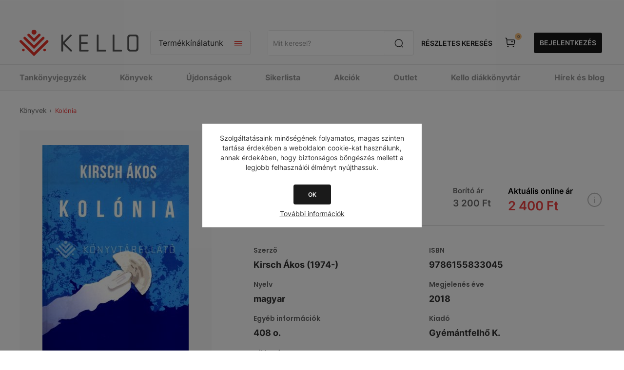

--- FILE ---
content_type: text/html; charset=utf-8
request_url: https://webshop.kello.hu/kolonia
body_size: 45904
content:
<!DOCTYPE html><html lang="hu" dir="ltr" class="html-product-details-page"><head><title>Kolónia-KELLO Online könyvesbolt</title><meta charset="UTF-8"><meta name="description" content="Vásárold meg a(z) &#34;Kolónia&#34; című könyvet a KELLO Webáruházban. Egyszerűen, online, gyors kiszállítással."><meta name="keywords" content=""><meta name="generator" content="nopCommerce"><meta name="viewport" content="width=device-width, initial-scale=1.0, minimum-scale=1.0, maximum-scale=2.0"><link href="https://fonts.googleapis.com/css?family=Open+Sans:400,300,700&amp;display=swap" rel="stylesheet"><script async src="https://www.googletagmanager.com/gtag/js?id=AW-11099863744"></script><script>function gtag(){dataLayer.push(arguments)}window.dataLayer=window.dataLayer||[];gtag("js",new Date);gtag("config","AW-11099863744")</script><script>!function(n,t,i,r,u,f,e){n.fbq||(u=n.fbq=function(){u.callMethod?u.callMethod.apply(u,arguments):u.queue.push(arguments)},n._fbq||(n._fbq=u),u.push=u,u.loaded=!0,u.version="2.0",u.queue=[],f=t.createElement(i),f.async=!0,f.src=r,e=t.getElementsByTagName(i)[0],e.parentNode.insertBefore(f,e))}(window,document,"script","https://connect.facebook.net/en_US/fbevents.js");fbq("init","1115897936492834");fbq("track","PageView")</script><noscript><img height="1" width="1" style="display:none" src="https://www.facebook.com/tr?id=1115897936492834&amp;ev=PageView&amp;noscript=1"></noscript><meta property="og:type" content="product"><meta property="og:title" content="Kolónia"><meta property="og:description" content="Vásárold meg a(z) &#34;Kolónia&#34; című könyvet a KELLO Webáruházban. Egyszerűen, online, gyors kiszállítással."><meta property="og:image" content="https://cdn.kello.hu/webshop/images/300/fs01//20210803145618/K3001066399.jpg"><meta property="og:image:url" content="https://cdn.kello.hu/webshop/images/300/fs01//20210803145618/K3001066399.jpg"><meta property="og:url" content="https://webshop.kello.hu/kolonia"><meta property="og:site_name" content="KELLO Webáruház"><meta property="twitter:card" content="summary"><meta property="twitter:site" content="KELLO Webáruház"><meta property="twitter:title" content="Kolónia"><meta property="twitter:description" content="Vásárold meg a(z) &#34;Kolónia&#34; című könyvet a KELLO Webáruházban. Egyszerűen, online, gyors kiszállítással."><meta property="twitter:image" content="https://cdn.kello.hu/webshop/images/300/fs01//20210803145618/K3001066399.jpg"><meta property="twitter:url" content="https://webshop.kello.hu/kolonia"><link rel="stylesheet" href="/Plugins/SevenSpikes.Core/Styles/perfect-scrollbar.min.css?v=gHTlk44S_RlCSK8zi-hrGssbqXU"><link rel="stylesheet" href="/Themes/Pavilion/Content/css/styles.css?v=PkKH2f_53rvc7oh669QYPRsKRAA"><link rel="stylesheet" href="/Themes/Pavilion/Content/css/mobile.css?v=Oqtk8QPb16QE5akhL2mYUqe8YJg"><link rel="stylesheet" href="/Themes/Pavilion/Content/css/480.css?v=HqPF623P_hcPI8ab2MXqZ9dS0OA"><link rel="stylesheet" href="/Themes/Pavilion/Content/css/768.css?v=Xk9oFYUI7stf-jt9eqPoKUKoaXM"><link rel="stylesheet" href="/Themes/Pavilion/Content/css/1024.css?v=2Idsrr-Qz24BSvFT6igGeKu5CY0"><link rel="stylesheet" href="/Themes/Pavilion/Content/css/1280.css?v=BNWQXUoWqgjFI9DORI2tp3Uk-cY"><link rel="stylesheet" href="/Plugins/Allwin.Kello.Core/Themes/Pavilion/Content/css/_old/kello_old.css?v=9NwlZ24cTSKRfrvjmQen-RXE7wM"><link rel="stylesheet" href="/Plugins/Allwin.Kello.Core/Themes/Pavilion/Content/css/kello_core.css?v=-NkWIX44nfU1kTeTolU476o6-sw"><link rel="stylesheet" href="/Plugins/Allwin.Kello.Core/Themes/Pavilion/Content/scripts/intl-tel-input/intlTelInput.min.css?v=1Ey1pkL_L87ypcaUWheU06z6EVY"><link rel="stylesheet" href="/lib_npm/magnific-popup/magnific-popup.css?v=9FVHVnzJJ-iqGZGZjjywOIOruIM"><link rel="stylesheet" href="/Plugins/SevenSpikes.Nop.Plugins.JCarousel/Styles/slick.css?v=bQYUe5xcFhebr2En72Jh4LW1aqQ"><link rel="stylesheet" href="/Plugins/SevenSpikes.Nop.Plugins.JCarousel/Themes/Pavilion/Content/JCarousel.css?v=guFWkmB9PQaqSHNt2DefpRQru5E"><link rel="stylesheet" href="/Plugins/SevenSpikes.Nop.Plugins.MegaMenu/Themes/Pavilion/Content/MegaMenu.css?v=f1OoukFZUXng9YDOznVwnGXp-Dk"><link rel="stylesheet" href="/Plugins/SevenSpikes.Nop.Plugins.AjaxCart/Themes/Pavilion/Content/ajaxCart.css?v=R0qhgyWFlJ3T4zG2Bk53QaxBm98"><link rel="stylesheet" href="/Themes/Pavilion/Content/css/theme.custom-1.css?v=PFqA9k6UiMbcreQe-UDxP31OZYA"><link rel="stylesheet" href="/Plugins/Allwin.Payments.SimplePay/Content/css/PaymentsSimplePay.css?v=m4_9LPmwqDIE11nSAuxZvW2e6Y8"><script type="application/ld+json">{"@context":"http://schema.org/","@type":"Product","name":"Kolónia","image":"https://cdn.kello.hu/webshop/images/o/fs01//20210803145618/K3001066399.jpg","description":"A magánkiadásban megjelent sci-fi történet a Poszeidon bolygón veszi kezdetét és a Prológusból megtudható, hogy az itt élő híres tudósnak azért kell meghalnia, mert olyan titok birtokában van, amelyet a víz borította bolygó Thalassa City városában élő ellenségei meg akarnak szerezni. Az idős xenobiológus azonban inkább meghal, minthogy elárulja a titkot, de annyit halála előtt még közöl gyilkosával, hogy a diszket, amely a súlyos titkokat tartalmazza, olyan helyre küldte el, amelyről még maga sem tud.","sku":"260702","productID":"260702","offers":{"@type":"Offer","price":"2400.00","priceValidUntil":"2027-01-19","priceCurrency":"HUF","url":"https://webshop.kello.hu/kolonia","itemCondition":"https://schema.org/NewCondition","availability":"http://schema.org/InStock","seller":{"@type":"Organization","name":"KELLO Webáruház","url":"https://webshop.kello.hu/","logo":"https://webshop.kello.hu/Themes/Pavilion/Content/images/logo.png"}}}</script><script type="application/ld+json">{"@context":"http://schema.org/","@type":"BreadcrumbList","itemListElement":[{"@type":"ListItem","position":"1","item":{"@id":"https://webshop.kello.hu/konyv","name":"KÖNYVEK"}}]}</script><script async src="https://www.googletagmanager.com/gtag/js?id=G-3PYLBCTJ7T"></script><script>function gtag(){dataLayer.push(arguments)}window.dataLayer=window.dataLayer||[];gtag("js",new Date);gtag("config","G-3PYLBCTJ7T")</script><script async src="https://www.googletagmanager.com/gtag/js?id=UA-40639608-2"></script><script>function gtag(){dataLayer.push(arguments)}window.dataLayer=window.dataLayer||[];gtag("js",new Date);gtag("config","UA-40639608-2")</script><link rel="canonical" href="https://webshop.kello.hu/kolonia"><link rel="shortcut icon" href="/icons/icons_0/favicon.ico"><script src="/lib_npm/jquery/jquery.min.js?v=Dyja2Vhom7NK01SI-4IRqch6Ydk"></script><script src="/lib_npm/jquery-validation/jquery.validate.min.js?v=13ZJp_-tTbC-TL0Lh1Tp-BNUKdg"></script><script src="/lib_npm/jquery-validation-unobtrusive/jquery.validate.unobtrusive.min.js?v=OiT7lcAZGTdbOpieRnaaQvghdws"></script><script src="/lib_npm/jquery-ui-dist/jquery-ui.min.js?v=Bd0fAgfUKAqq8bQ2vj6Q3kakJT4"></script><script src="/lib_npm/jquery-migrate/jquery-migrate.min.js?v=OVIJ_fB3r8qMncOuuXeakc8LUKA"></script><body class="kello_root product-details-page-body"><input name="__RequestVerificationToken" type="hidden" value="CfDJ8KFFWBNS7PVJmy6DMAqfi9Fnd_ws8XuVB_Mvd_VTa15eilZq82qTXEq6ehzGrvq2qT1nPuN_TlcRVkwymRq-sPEg3YYdvDe2NYqPb7Gk9pUGOGo4JOCDqSjlMtgD_ERnbj2xyc9e9UAtO8zdAKVB-qQ"><div class="ajax-loading-block-window" style="display:none"></div><div id="dialog-notifications-success" title="Értesítés" style="display:none"></div><div id="dialog-notifications-error" title="Hiba" style="display:none"></div><div id="dialog-notifications-warning" title="Figyelmeztetés" style="display:none"></div><div id="bar-notification" class="bar-notification-container" data-close="Zárja"></div><!--[if lte IE 8]><div style="clear:both;height:59px;text-align:center;position:relative"><a href="http://www.microsoft.com/windows/internet-explorer/default.aspx" target="_blank"> <img src="/Themes/Pavilion/Content/img/ie_warning.jpg" height="42" width="820" alt="You are using an outdated browser. For a faster, safer browsing experience, upgrade for free today."> </a></div><![endif]--><style>@media screen and (max-width:1440px){#left-side-banner,#right-side-banner{display:none}}@media screen and (min-width:100rem){#left-side-banner{background-image:url('https://webshop.kello.hu/images/thumbs/0347029_KELLO_oldalsobanner_560x1440_bal.png')}#right-side-banner{background-image:url('https://webshop.kello.hu/images/thumbs/0347033_KELLO_oldalsobanner_560x1440_jobb.png')}}@media screen and (min-width:1981px) and (max-width:2048px){#left-side-banner{background-image:url('https://webshop.kello.hu/images/thumbs/0347030_KELLO_oldalsobanner_305x1440_bal.png')}#right-side-banner{background-image:url('https://webshop.kello.hu/images/thumbs/0347034_KELLO_oldalsobanner_305x1440_jobb.png')}}@media screen and (min-width:1601px) and (max-width:1980px){#left-side-banner{background-image:url('https://webshop.kello.hu/images/thumbs/0347031_KELLO_oldalsobanner_270x1440_bal.png')}#right-side-banner{background-image:url('https://webshop.kello.hu/images/thumbs/0347035_KELLO_oldalsobanner_270x1440_jobb.png')}}@media screen and (min-width:1441px) and (max-width:1600px){#left-side-banner{background-image:url('https://webshop.kello.hu/images/thumbs/0347032_KELLO_oldalsobanner_80x1440_bal.png')}#right-side-banner{background-image:url('https://webshop.kello.hu/images/thumbs/0347036_KELLO_oldalsobanner_80x1440_jobb.png')}}</style><div class="master-wrapper-page has-side-banner"><a target="_blank" class="side-banner" href="konyv" id="left-side-banner"></a> <a target="_blank" class="side-banner" href="konyv" id="right-side-banner"></a><div class="header kello_header"><div class="header-upper"><div class="center"></div></div><div class="header-middle"><div class="center"><div class="menu-title"><span>Menu</span></div><div class="header-logo"><a href="/" class="logo"> <img alt="KELLO Webáruház" src="/plugins/allwin.kello.core/Themes/Pavilion/Content/img/kello_logo.svg"> </a></div><div class="header-menu-parent"><div class="header-menu categories-in-side-panel"><div class="close-menu"><span>Vissza</span></div><input type="hidden" value="false" id="isRtlEnabled"><ul class="top-menu"><li><a href="/">Főoldal</a><li class="root-category-items"><a href="/karacsonyra-hangolodva-30">KÖNYVEK 30% KEDVEZMÉNNYEL</a><li class="root-category-items"><a class="with-subcategories" href="/tankonyvjegyzek">TANKÖNYVJEGYZÉK</a><div class="plus-button"></div><div class="sublist-wrap"><ul class="sublist"><li class="back-button"><span>Vissza</span><li class="root-category-items"><a class="with-subcategories" href="/tankonyvjegyzek-1-osztaly">1. OSZTÁLY</a><div class="plus-button"></div><div class="sublist-wrap"><ul class="sublist"><li class="back-button"><span>Vissza</span><li class="root-category-items"><a href="/tankonyvjegyzek-1-osztaly-angol">ANGOL</a><li class="root-category-items"><a href="/tankonyvjegyzek-1-osztaly-egyeb-tantargy">EGYÉB TANTÁRGY</a><li class="root-category-items"><a href="/tankonyvjegyzek-1-osztaly-enek-zene">ÉNEK-ZENE</a><li class="root-category-items"><a href="/tankonyvjegyzek-1-osztaly-hit-es-erkolcstan-etika">HIT ÉS ERKÖLCSTAN, ETIKA</a><li class="root-category-items"><a href="/tankonyvjegyzek-1-osztaly-kepessegfejleszto-sakk">KÉPESSÉGFEJLESZTŐ SAKK</a><li class="root-category-items"><a href="/tankonyvjegyzek-1-osztaly-magyar-nyelv-es-irodalom">MAGYAR NYELV ÉS IRODALOM</a><li class="root-category-items"><a href="/tankonyvjegyzek-1-osztaly-matematika">MATEMATIKA</a><li class="root-category-items"><a href="/tankonyvjegyzek-1-osztaly-nemet">NÉMET</a><li class="root-category-items"><a href="/tankonyvjegyzek-1-osztaly-nemzetisegi">NEMZETISÉGI</a><li class="root-category-items"><a href="/tankonyvjegyzek-1-osztaly-sajatos-nevelesi-igenyu">SAJÁTOS NEVELÉSI IGÉNYŰ</a><li class="root-category-items"><a href="/tankonyvjegyzek-1-osztaly-technika-es-tervezes">TECHNIKA ÉS TERVEZÉS</a></ul></div><li class="root-category-items"><a class="with-subcategories" href="/tankonyvjegyzek-2-osztaly">2. OSZTÁLY</a><div class="plus-button"></div><div class="sublist-wrap"><ul class="sublist"><li class="back-button"><span>Vissza</span><li class="root-category-items"><a href="/tankonyvjegyzek-2-osztaly-angol">ANGOL</a><li class="root-category-items"><a href="/tankonyvjegyzek-2-osztaly-egyeb-tantargy">EGYÉB TANTÁRGY</a><li class="root-category-items"><a href="/tankonyvjegyzek-2-osztaly-enek-zene">ÉNEK-ZENE</a><li class="root-category-items"><a href="/tankonyvjegyzek-2-osztaly-hit-es-erkolcstan-etika">HIT ÉS ERKÖLCSTAN, ETIKA</a><li class="root-category-items"><a href="/tankonyvjegyzek-2-osztaly-kepessegfejleszto-sakk">KÉPESSÉGFEJLESZTŐ SAKK</a><li class="root-category-items"><a href="/tankonyvjegyzek-2-osztaly-magyar-nyelv-es-irodalom">MAGYAR NYELV ÉS IRODALOM</a><li class="root-category-items"><a href="/tankonyvjegyzek-2-osztaly-matematika">MATEMATIKA</a><li class="root-category-items"><a href="/tankonyvjegyzek-2-osztaly-nemet">NÉMET</a><li class="root-category-items"><a href="/tankonyvjegyzek-2-osztaly-nemzetisegi">NEMZETISÉGI</a><li class="root-category-items"><a href="/tankonyvjegyzek-2-osztaly-sajatos-nevelesi-igenyu">SAJÁTOS NEVELÉSI IGÉNYŰ</a><li class="root-category-items"><a href="/tankonyvjegyzek-2-osztaly-technika-es-tervezes">TECHNIKA ÉS TERVEZÉS</a></ul></div><li class="root-category-items"><a class="with-subcategories" href="/tankonyvjegyzek-3-osztaly">3. OSZTÁLY</a><div class="plus-button"></div><div class="sublist-wrap"><ul class="sublist"><li class="back-button"><span>Vissza</span><li class="root-category-items"><a href="/tankonyvjegyzek-3-osztaly-angol">ANGOL</a><li class="root-category-items"><a href="/tankonyvjegyzek-3-osztaly-digitalis-kultura">DIGITÁLIS KULTÚRA</a><li class="root-category-items"><a href="/tankonyvjegyzek-3-osztaly-egyeb-tantargy">EGYÉB TANTÁRGY</a><li class="root-category-items"><a href="/tankonyvjegyzek-3-osztaly-enek-zene">ÉNEK-ZENE</a><li class="root-category-items"><a href="/tankonyvjegyzek-3-osztaly-hit-es-erkolcstan-etika">HIT ÉS ERKÖLCSTAN, ETIKA</a><li class="root-category-items"><a href="/tankonyvjegyzek-3-osztaly-kepessegfejleszto-sakk">KÉPESSÉGFEJLESZTŐ SAKK</a><li class="root-category-items"><a href="/tankonyvjegyzek-3-osztaly-kornyezetismeret">KÖRNYEZETISMERET</a><li class="root-category-items"><a href="/tankonyvjegyzek-3-osztaly-magyar-nyelv-es-irodalom">MAGYAR NYELV ÉS IRODALOM</a><li class="root-category-items"><a href="/tankonyvjegyzek-3-osztaly-matematika">MATEMATIKA</a><li class="root-category-items"><a href="/tankonyvjegyzek-3-osztaly-nemet">NÉMET</a><li class="root-category-items"><a href="/tankonyvjegyzek-3-osztaly-nemzetisegi">NEMZETISÉGI</a><li class="root-category-items"><a href="/tankonyvjegyzek-3-osztaly-sajatos-nevelesi-igenyu">SAJÁTOS NEVELÉSI IGÉNYŰ</a><li class="root-category-items"><a href="/tankonyvjegyzek-3-osztaly-technika-es-tervezes">TECHNIKA ÉS TERVEZÉS</a></ul></div><li class="root-category-items"><a class="with-subcategories" href="/tankonyvjegyzek-4-osztaly">4. OSZTÁLY</a><div class="plus-button"></div><div class="sublist-wrap"><ul class="sublist"><li class="back-button"><span>Vissza</span><li class="root-category-items"><a href="/tankonyvjegyzek-4-osztaly-angol">ANGOL</a><li class="root-category-items"><a href="/tankonyvjegyzek-4-osztaly-digitalis-kultura">DIGITÁLIS KULTÚRA</a><li class="root-category-items"><a href="/tankonyvjegyzek-4-osztaly-egyeb-tantargy">EGYÉB TANTÁRGY</a><li class="root-category-items"><a href="/tankonyvjegyzek-4-osztaly-enek-zene">ÉNEK-ZENE</a><li class="root-category-items"><a href="/tankonyvjegyzek-4-osztaly-hit-es-erkolcstan-etika">HIT ÉS ERKÖLCSTAN, ETIKA</a><li class="root-category-items"><a href="/tankonyvjegyzek-4-osztaly-kepessegfejleszto-sakk">KÉPESSÉGFEJLESZTŐ SAKK</a><li class="root-category-items"><a href="/tankonyvjegyzek-4-osztaly-kornyezetismeret">KÖRNYEZETISMERET</a><li class="root-category-items"><a href="/tankonyvjegyzek-4-osztaly-magyar-nyelv-es-irodalom">MAGYAR NYELV ÉS IRODALOM</a><li class="root-category-items"><a href="/tankonyvjegyzek-4-osztaly-matematika">MATEMATIKA</a><li class="root-category-items"><a href="/tankonyvjegyzek-4-osztaly-nemet">NÉMET</a><li class="root-category-items"><a href="/tankonyvjegyzek-4-osztaly-nemzetisegi">NEMZETISÉGI</a><li class="root-category-items"><a href="/tankonyvjegyzek-4-osztaly-sajatos-nevelesi-igenyu">SAJÁTOS NEVELÉSI IGÉNYŰ</a><li class="root-category-items"><a href="/tankonyvjegyzek-4-osztaly-technika-es-tervezes">TECHNIKA ÉS TERVEZÉS</a></ul></div><li class="root-category-items"><a class="with-subcategories" href="/tankonyvjegyzek-5-osztaly">5. OSZTÁLY</a><div class="plus-button"></div><div class="sublist-wrap"><ul class="sublist"><li class="back-button"><span>Vissza</span><li class="root-category-items"><a href="/tankonyvjegyzek-5-osztaly-angol">ANGOL</a><li class="root-category-items"><a href="/tankonyvjegyzek-5-osztaly-biologia">BIOLÓGIA</a><li class="root-category-items"><a href="/tankonyvjegyzek-5-osztaly-digitalis-kultura">DIGITÁLIS KULTÚRA</a><li class="root-category-items"><a href="/tankonyvjegyzek-5-osztaly-drama-es-szinhaz">DRÁMA ÉS SZÍNHÁZ</a><li class="root-category-items"><a href="/tankonyvjegyzek-5-osztaly-egyeb-tantargy">EGYÉB TANTÁRGY</a><li class="root-category-items"><a href="/tankonyvjegyzek-5-osztaly-enek-zene">ÉNEK-ZENE</a><li class="root-category-items"><a href="/tankonyvjegyzek-5-osztaly-francia">FRANCIA</a><li class="root-category-items"><a href="/tankonyvjegyzek-5-osztaly-hit-es-erkolcstan-etika">HIT ÉS ERKÖLCSTAN, ETIKA</a><li class="root-category-items"><a href="/tankonyvjegyzek-5-osztaly-magyar-nyelv-es-irodalom">MAGYAR NYELV ÉS IRODALOM</a><li class="root-category-items"><a href="/tankonyvjegyzek-5-osztaly-matematika">MATEMATIKA</a><li class="root-category-items"><a href="/tankonyvjegyzek-5-osztaly-nemet">NÉMET</a><li class="root-category-items"><a href="/tankonyvjegyzek-5-osztaly-nemzetisegi">NEMZETISÉGI</a><li class="root-category-items"><a href="/tankonyvjegyzek-5-osztaly-sajatos-nevelesi-igenyu">SAJÁTOS NEVELÉSI IGÉNYŰ</a><li class="root-category-items"><a href="/tankonyvjegyzek-5-osztaly-technika-es-tervezes">TECHNIKA ÉS TERVEZÉS</a><li class="root-category-items"><a href="/tankonyvjegyzek-5-osztaly-termeszettudomany">TERMÉSZETTUDOMÁNY</a><li class="root-category-items"><a href="/tankonyvjegyzek-5-osztaly-tortenelem">TÖRTÉNELEM</a></ul></div><li class="root-category-items"><a class="with-subcategories" href="/tankonyvjegyzek-6-osztaly">6. OSZTÁLY</a><div class="plus-button"></div><div class="sublist-wrap"><ul class="sublist"><li class="back-button"><span>Vissza</span><li class="root-category-items"><a href="/tankonyvjegyzek-6-osztaly-angol">ANGOL</a><li class="root-category-items"><a href="/tankonyvjegyzek-6-osztaly-biologia">BIOLÓGIA</a><li class="root-category-items"><a href="/tankonyvjegyzek-6-osztaly-digitalis-kultura">DIGITÁLIS KULTÚRA</a><li class="root-category-items"><a href="/tankonyvjegyzek-6-osztaly-drama-es-szinhaz">DRÁMA ÉS SZÍNHÁZ</a><li class="root-category-items"><a href="/tankonyvjegyzek-6-osztaly-egyeb-tantargy">EGYÉB TANTÁRGY</a><li class="root-category-items"><a href="/tankonyvjegyzek-6-osztaly-enek-zene">ÉNEK-ZENE</a><li class="root-category-items"><a href="/tankonyvjegyzek-6-osztaly-francia">FRANCIA</a><li class="root-category-items"><a href="/tankonyvjegyzek-6-osztaly-hit-es-erkolcstan-etika">HIT ÉS ERKÖLCSTAN, ETIKA</a><li class="root-category-items"><a href="/tankonyvjegyzek-6-osztaly-hon-es-nepismeret">HON- ÉS NÉPISMERET</a><li class="root-category-items"><a href="/tankonyvjegyzek-6-osztaly-magyar-nyelv-es-irodalom">MAGYAR NYELV ÉS IRODALOM</a><li class="root-category-items"><a href="/tankonyvjegyzek-6-osztaly-matematika">MATEMATIKA</a><li class="root-category-items"><a href="/tankonyvjegyzek-6-osztaly-nemet">NÉMET</a><li class="root-category-items"><a href="/tankonyvjegyzek-6-osztaly-nemzetisegi">NEMZETISÉGI</a><li class="root-category-items"><a href="/tankonyvjegyzek-6-osztaly-sajatos-nevelesi-igenyu">SAJÁTOS NEVELÉSI IGÉNYŰ</a><li class="root-category-items"><a href="/tankonyvjegyzek-6-osztaly-technika-es-tervezes">TECHNIKA ÉS TERVEZÉS</a><li class="root-category-items"><a href="/tankonyvjegyzek-6-osztaly-termeszettudomany">TERMÉSZETTUDOMÁNY</a><li class="root-category-items"><a href="/tankonyvjegyzek-6-osztaly-tortenelem">TÖRTÉNELEM</a></ul></div><li class="root-category-items"><a class="with-subcategories" href="/tankonyvjegyzek-7-osztaly">7. OSZTÁLY</a><div class="plus-button"></div><div class="sublist-wrap"><ul class="sublist"><li class="back-button"><span>Vissza</span><li class="root-category-items"><a href="/tankonyvjegyzek-7-osztaly-angol">ANGOL</a><li class="root-category-items"><a href="/tankonyvjegyzek-7-osztaly-biologia">BIOLÓGIA</a><li class="root-category-items"><a href="/tankonyvjegyzek-7-osztaly-digitalis-kultura">DIGITÁLIS KULTÚRA</a><li class="root-category-items"><a href="/tankonyvjegyzek-7-osztaly-drama-es-szinhaz">DRÁMA ÉS SZÍNHÁZ</a><li class="root-category-items"><a href="/tankonyvjegyzek-7-osztaly-egyeb-tantargy">EGYÉB TANTÁRGY</a><li class="root-category-items"><a href="/tankonyvjegyzek-7-osztaly-enek-zene">ÉNEK-ZENE</a><li class="root-category-items"><a href="/tankonyvjegyzek-7-osztaly-fizika">FIZIKA</a><li class="root-category-items"><a href="/tankonyvjegyzek-7-osztaly-foldrajz">FÖLDRAJZ</a><li class="root-category-items"><a href="/tankonyvjegyzek-7-osztaly-francia">FRANCIA</a><li class="root-category-items"><a href="/tankonyvjegyzek-7-osztaly-hit-es-erkolcstan-etika">HIT ÉS ERKÖLCSTAN, ETIKA</a><li class="root-category-items"><a href="/tankonyvjegyzek-7-osztaly-kemia">KÉMIA</a><li class="root-category-items"><a href="/tankonyvjegyzek-7-osztaly-latin">LATIN</a><li class="root-category-items"><a href="/tankonyvjegyzek-7-osztaly-magyar-nyelv-es-irodalom">MAGYAR NYELV ÉS IRODALOM</a><li class="root-category-items"><a href="/tankonyvjegyzek-7-osztaly-matematika">MATEMATIKA</a><li class="root-category-items"><a href="/tankonyvjegyzek-7-osztaly-nemet">NÉMET</a><li class="root-category-items"><a href="/tankonyvjegyzek-7-osztaly-nemzetisegi">NEMZETISÉGI</a><li class="root-category-items"><a href="/tankonyvjegyzek-7-osztaly-olasz">OLASZ</a><li class="root-category-items"><a href="/tankonyvjegyzek-7-osztaly-orosz">OROSZ</a><li class="root-category-items"><a href="/tankonyvjegyzek-7-osztaly-sajatos-nevelesi-igenyu">SAJÁTOS NEVELÉSI IGÉNYŰ</a><li class="root-category-items"><a href="/tankonyvjegyzek-7-osztaly-spanyol">SPANYOL</a><li class="root-category-items"><a href="/tankonyvjegyzek-7-osztaly-technika-es-tervezes">TECHNIKA ÉS TERVEZÉS</a><li class="root-category-items"><a href="/tankonyvjegyzek-7-osztaly-termeszettudomany">TERMÉSZETTUDOMÁNY</a><li class="root-category-items"><a href="/tankonyvjegyzek-7-osztaly-tortenelem">TÖRTÉNELEM</a></ul></div><li class="root-category-items"><a class="with-subcategories" href="/tankonyvjegyzek-8-osztaly">8. OSZTÁLY</a><div class="plus-button"></div><div class="sublist-wrap"><ul class="sublist"><li class="back-button"><span>Vissza</span><li class="root-category-items"><a href="/tankonyvjegyzek-8-osztaly-allampolgari-ismeretek">ÁLLAMPOLGÁRI ISMERETEK</a><li class="root-category-items"><a href="/tankonyvjegyzek-8-osztaly-angol">ANGOL</a><li class="root-category-items"><a href="/tankonyvjegyzek-8-osztaly-biologia">BIOLÓGIA</a><li class="root-category-items"><a href="/tankonyvjegyzek-8-osztaly-digitalis-kultura">DIGITÁLIS KULTÚRA</a><li class="root-category-items"><a href="/tankonyvjegyzek-8-osztaly-drama-es-szinhaz">DRÁMA ÉS SZÍNHÁZ</a><li class="root-category-items"><a href="/tankonyvjegyzek-8-osztaly-egyeb-tantargy">EGYÉB TANTÁRGY</a><li class="root-category-items"><a href="/tankonyvjegyzek-8-osztaly-enek-zene">ÉNEK-ZENE</a><li class="root-category-items"><a href="/tankonyvjegyzek-8-osztaly-fizika">FIZIKA</a><li class="root-category-items"><a href="/tankonyvjegyzek-8-osztaly-foldrajz">FÖLDRAJZ</a><li class="root-category-items"><a href="/tankonyvjegyzek-8-osztaly-francia">FRANCIA</a><li class="root-category-items"><a href="/tankonyvjegyzek-8-osztaly-hit-es-erkolcstan-etika">HIT ÉS ERKÖLCSTAN, ETIKA</a><li class="root-category-items"><a href="/tankonyvjegyzek-8-osztaly-kemia">KÉMIA</a><li class="root-category-items"><a href="/tankonyvjegyzek-8-osztaly-latin">LATIN</a><li class="root-category-items"><a href="/tankonyvjegyzek-8-osztaly-magyar-nyelv-es-irodalom">MAGYAR NYELV ÉS IRODALOM</a><li class="root-category-items"><a href="/tankonyvjegyzek-8-osztaly-matematika">MATEMATIKA</a><li class="root-category-items"><a href="/tankonyvjegyzek-8-osztaly-nemet">NÉMET</a><li class="root-category-items"><a href="/tankonyvjegyzek-8-osztaly-nemzetisegi">NEMZETISÉGI</a><li class="root-category-items"><a href="/tankonyvjegyzek-8-osztaly-olasz">OLASZ</a><li class="root-category-items"><a href="/tankonyvjegyzek-8-osztaly-orosz">OROSZ</a><li class="root-category-items"><a href="/tankonyvjegyzek-8-osztaly-sajatos-nevelesi-igenyu">SAJÁTOS NEVELÉSI IGÉNYŰ</a><li class="root-category-items"><a href="/tankonyvjegyzek-8-osztaly-spanyol">SPANYOL</a><li class="root-category-items"><a href="/tankonyvjegyzek-8-osztaly-termeszettudomany">TERMÉSZETTUDOMÁNY</a><li class="root-category-items"><a href="/tankonyvjegyzek-8-osztaly-tortenelem">TÖRTÉNELEM</a></ul></div><li class="root-category-items"><a class="with-subcategories" href="/tankonyvjegyzek-9-osztaly">9. OSZTÁLY</a><div class="plus-button"></div><div class="sublist-wrap"><ul class="sublist"><li class="back-button"><span>Vissza</span><li class="root-category-items"><a href="/tankonyvjegyzek-9-osztaly-allampolgari-ismeretek">ÁLLAMPOLGÁRI ISMERETEK</a><li class="root-category-items"><a href="/tankonyvjegyzek-9-osztaly-angol">ANGOL</a><li class="root-category-items"><a href="/tankonyvjegyzek-9-osztaly-biologia">BIOLÓGIA</a><li class="root-category-items"><a href="/tankonyvjegyzek-9-osztaly-digitalis-kultura">DIGITÁLIS KULTÚRA</a><li class="root-category-items"><a href="/tankonyvjegyzek-9-osztaly-drama-es-szinhaz">DRÁMA ÉS SZÍNHÁZ</a><li class="root-category-items"><a href="/tankonyvjegyzek-9-osztaly-egyeb-tantargy">EGYÉB TANTÁRGY</a><li class="root-category-items"><a href="/tankonyvjegyzek-9-osztaly-enek-zene">ÉNEK-ZENE</a><li class="root-category-items"><a href="/tankonyvjegyzek-9-osztaly-fizika">FIZIKA</a><li class="root-category-items"><a href="/tankonyvjegyzek-9-osztaly-foldrajz">FÖLDRAJZ</a><li class="root-category-items"><a href="/tankonyvjegyzek-9-osztaly-francia">FRANCIA</a><li class="root-category-items"><a href="/tankonyvjegyzek-9-osztaly-hit-es-erkolcstan-etika">HIT ÉS ERKÖLCSTAN, ETIKA</a><li class="root-category-items"><a href="/tankonyvjegyzek-9-osztaly-honvedelem">HONVÉDELEM</a><li class="root-category-items"><a href="/tankonyvjegyzek-9-osztaly-japan">JAPÁN</a><li class="root-category-items"><a href="/tankonyvjegyzek-9-osztaly-kemia">KÉMIA</a><li class="root-category-items"><a href="/tankonyvjegyzek-9-osztaly-latin">LATIN</a><li class="root-category-items"><a href="/tankonyvjegyzek-9-osztaly-magyar-nyelv-es-irodalom">MAGYAR NYELV ÉS IRODALOM</a><li class="root-category-items"><a href="/tankonyvjegyzek-9-osztaly-matematika">MATEMATIKA</a><li class="root-category-items"><a href="/tankonyvjegyzek-9-osztaly-nemet">NÉMET</a><li class="root-category-items"><a href="/tankonyvjegyzek-9-osztaly-nemzetisegi">NEMZETISÉGI</a><li class="root-category-items"><a href="/tankonyvjegyzek-9-osztaly-olasz">OLASZ</a><li class="root-category-items"><a href="/tankonyvjegyzek-9-osztaly-orosz">OROSZ</a><li class="root-category-items"><a href="/tankonyvjegyzek-9-osztaly-sajatos-nevelesi-igenyu">SAJÁTOS NEVELÉSI IGÉNYŰ</a><li class="root-category-items"><a href="/tankonyvjegyzek-9-osztaly-spanyol">SPANYOL</a><li class="root-category-items"><a href="/tankonyvjegyzek-9-osztaly-szakkepzes">SZAKKÉPZÉS</a><li class="root-category-items"><a href="/tankonyvjegyzek-9-osztaly-termeszettudomany">TERMÉSZETTUDOMÁNY</a><li class="root-category-items"><a href="/tankonyvjegyzek-9-osztaly-tortenelem">TÖRTÉNELEM</a></ul></div><li class="root-category-items"><a class="with-subcategories" href="/tankonyvjegyzek-10-osztaly">10. OSZTÁLY</a><div class="plus-button"></div><div class="sublist-wrap"><ul class="sublist"><li class="back-button"><span>Vissza</span><li class="root-category-items"><a href="/tankonyvjegyzek-10-osztaly-allampolgari-ismeretek">ÁLLAMPOLGÁRI ISMERETEK</a><li class="root-category-items"><a href="/tankonyvjegyzek-10-osztaly-angol">ANGOL</a><li class="root-category-items"><a href="/tankonyvjegyzek-10-osztaly-biologia">BIOLÓGIA</a><li class="root-category-items"><a href="/tankonyvjegyzek-10-osztaly-digitalis-kultura">DIGITÁLIS KULTÚRA</a><li class="root-category-items"><a href="/tankonyvjegyzek-10-osztaly-drama-es-szinhaz">DRÁMA ÉS SZÍNHÁZ</a><li class="root-category-items"><a href="/tankonyvjegyzek-10-osztaly-egyeb-tantargy">EGYÉB TANTÁRGY</a><li class="root-category-items"><a href="/tankonyvjegyzek-2024-25-10-osztaly-enek-zene">ÉNEK-ZENE</a><li class="root-category-items"><a href="/tankonyvjegyzek-10-osztaly-fizika">FIZIKA</a><li class="root-category-items"><a href="/tankonyvjegyzek-10-osztaly-foldrajz">FÖLDRAJZ</a><li class="root-category-items"><a href="/tankonyvjegyzek-10-osztaly-francia">FRANCIA</a><li class="root-category-items"><a href="/tankonyvjegyzek-10-osztaly-hit-es-erkolcstan-etika">HIT ÉS ERKÖLCSTAN, ETIKA</a><li class="root-category-items"><a href="/tankonyvjegyzek-10-osztaly-honvedelem">HONVÉDELEM</a><li class="root-category-items"><a href="/tankonyvjegyzek-10-osztaly-japan">JAPÁN</a><li class="root-category-items"><a href="/tankonyvjegyzek-10-osztaly-kemia">KÉMIA</a><li class="root-category-items"><a href="/tankonyvjegyzek-10-osztaly-latin">LATIN</a><li class="root-category-items"><a href="/tankonyvjegyzek-10-osztaly-magyar-nyelv-es-irodalom">MAGYAR NYELV ÉS IRODALOM</a><li class="root-category-items"><a href="/tankonyvjegyzek-10-osztaly-matematika">MATEMATIKA</a><li class="root-category-items"><a href="/tankonyvjegyzek-10-osztaly-nemet">NÉMET</a><li class="root-category-items"><a href="/tankonyvjegyzek-10-osztaly-nemzetisegi">NEMZETISÉGI</a><li class="root-category-items"><a href="/tankonyvjegyzek-10-osztaly-olasz">OLASZ</a><li class="root-category-items"><a href="/tankonyvjegyzek-10-osztaly-orosz">OROSZ</a><li class="root-category-items"><a href="/tankonyvjegyzek-10-osztaly-sajatos-nevelesi-igenyu">SAJÁTOS NEVELÉSI IGÉNYŰ</a><li class="root-category-items"><a href="/tankonyvjegyzek-10-osztaly-spanyol">SPANYOL</a><li class="root-category-items"><a href="/tankonyvjegyzek-10-osztaly-szakkepzes">SZAKKÉPZÉS</a><li class="root-category-items"><a href="/tankonyvjegyzek-10-osztaly-termeszettudomany">TERMÉSZETTUDOMÁNY</a><li class="root-category-items"><a href="/tankonyvjegyzek-10-osztaly-tortenelem">TÖRTÉNELEM</a></ul></div><li class="root-category-items"><a class="with-subcategories" href="/tankonyvjegyzek-11-osztaly">11. OSZTÁLY</a><div class="plus-button"></div><div class="sublist-wrap"><ul class="sublist"><li class="back-button"><span>Vissza</span><li class="root-category-items"><a href="/tankonyvjegyzek-11-osztaly-angol">ANGOL</a><li class="root-category-items"><a href="/tankonyvjegyzek-11-osztaly-biologia">BIOLÓGIA</a><li class="root-category-items"><a href="/tankonyvjegyzek-11-osztaly-digitalis-kultura">DIGITÁLIS KULTÚRA</a><li class="root-category-items"><a href="/tankonyvjegyzek-11-osztaly-drama-es-szinhaz">DRÁMA ÉS SZÍNHÁZ</a><li class="root-category-items"><a href="/tankonyvjegyzek-11-osztaly-egyeb-tantargy">EGYÉB TANTÁRGY</a><li class="root-category-items"><a href="/tankonyvjegyzek-11-osztaly-enek-zene">ÉNEK-ZENE</a><li class="root-category-items"><a href="/tankonyvjegyzek-11-osztaly-fizika">FIZIKA</a><li class="root-category-items"><a href="/tankonyvjegyzek-11-osztaly-foldrajz">FÖLDRAJZ</a><li class="root-category-items"><a href="/tankonyvjegyzek-11-osztaly-francia">FRANCIA</a><li class="root-category-items"><a href="/tankonyvjegyzek-11-osztaly-hit-es-erkolcstan-etika">HIT ÉS ERKÖLCSTAN, ETIKA</a><li class="root-category-items"><a href="/tankonyvjegyzek-11-osztaly-honvedelem">HONVÉDELEM</a><li class="root-category-items"><a href="/tankonyvjegyzek-11-osztaly-japan">JAPÁN</a><li class="root-category-items"><a href="/tankonyvjegyzek-11-osztaly-kemia">KÉMIA</a><li class="root-category-items"><a href="/tankonyvjegyzek-11-osztaly-latin">LATIN</a><li class="root-category-items"><a href="/tankonyvjegyzek-11-osztaly-magyar-nyelv-es-irodalom">MAGYAR NYELV ÉS IRODALOM</a><li class="root-category-items"><a href="/tankonyvjegyzek-11-osztaly-matematika">MATEMATIKA</a><li class="root-category-items"><a href="/tankonyvjegyzek-11-osztaly-nemet">NÉMET</a><li class="root-category-items"><a href="/tankonyvjegyzek-11-osztaly-nemzetisegi">NEMZETISÉGI</a><li class="root-category-items"><a href="/tankonyvjegyzek-11-osztaly-olasz">OLASZ</a><li class="root-category-items"><a href="/tankonyvjegyzek-11-osztaly-orosz">OROSZ</a><li class="root-category-items"><a href="/tankonyvjegyzek-11-osztaly-sajatos-nevelesi-igenyu">SAJÁTOS NEVELÉSI IGÉNYŰ</a><li class="root-category-items"><a href="/tankonyvjegyzek-11-osztaly-spanyol">SPANYOL</a><li class="root-category-items"><a href="/tankonyvjegyzek-11-osztaly-szakkepzes">SZAKKÉPZÉS</a><li class="root-category-items"><a href="/tankonyvjegyzek-11-osztaly-termeszettudomany">TERMÉSZETTUDOMÁNY</a><li class="root-category-items"><a href="/tankonyvjegyzek-11-osztaly-tortenelem">TÖRTÉNELEM</a></ul></div><li class="root-category-items"><a class="with-subcategories" href="/tankonyvjegyzek-12-osztaly">12. OSZTÁLY</a><div class="plus-button"></div><div class="sublist-wrap"><ul class="sublist"><li class="back-button"><span>Vissza</span><li class="root-category-items"><a href="/tankonyvjegyzek-12-osztaly-allampolgari-ismeretek">ÁLLAMPOLGÁRI ISMERETEK</a><li class="root-category-items"><a href="/tankonyvjegyzek-12-osztaly-angol">ANGOL</a><li class="root-category-items"><a href="/tankonyvjegyzek-12-osztaly-biologia">BIOLÓGIA</a><li class="root-category-items"><a href="/tankonyvjegyzek-12-osztaly-drama-es-szinhaz">DRÁMA ÉS SZÍNHÁZ</a><li class="root-category-items"><a href="/tankonyvjegyzek-12-osztaly-egyeb-tantargy">EGYÉB TANTÁRGY</a><li class="root-category-items"><a href="/tankonyvjegyzek-12-osztaly-enek-zene">ÉNEK-ZENE</a><li class="root-category-items"><a href="/tankonyvjegyzek-12-osztaly-fizika">FIZIKA</a><li class="root-category-items"><a href="/tankonyvjegyzek-12-osztaly-foldrajz">FÖLDRAJZ</a><li class="root-category-items"><a href="/tankonyvjegyzek-12-osztaly-francia">FRANCIA</a><li class="root-category-items"><a href="/tankonyvjegyzek-12-osztaly-hit-es-erkolcstan-etika">HIT ÉS ERKÖLCSTAN, ETIKA</a><li class="root-category-items"><a href="/tankonyvjegyzek-12-osztaly-honvedelem">HONVÉDELEM</a><li class="root-category-items"><a href="/tankonyvjegyzek-12-osztaly-japan">JAPÁN</a><li class="root-category-items"><a href="/tankonyvjegyzek-12-osztaly-kemia">KÉMIA</a><li class="root-category-items"><a href="/tankonyvjegyzek-12-osztaly-latin">LATIN</a><li class="root-category-items"><a href="/tankonyvjegyzek-12-osztaly-magyar-nyelv-es-irodalom">MAGYAR NYELV ÉS IRODALOM</a><li class="root-category-items"><a href="/tankonyvjegyzek-12-osztaly-matematika">MATEMATIKA</a><li class="root-category-items"><a href="/tankonyvjegyzek-12-osztaly-nemet">NÉMET</a><li class="root-category-items"><a href="/tankonyvjegyzek-12-osztaly-nemzetisegi">NEMZETISÉGI</a><li class="root-category-items"><a href="/tankonyvjegyzek-12-osztaly-olasz">OLASZ</a><li class="root-category-items"><a href="/tankonyvjegyzek-12-osztaly-orosz">OROSZ</a><li class="root-category-items"><a href="/tankonyvjegyzek-12-osztaly-sajatos-nevelesi-igenyu">SAJÁTOS NEVELÉSI IGÉNYŰ</a><li class="root-category-items"><a href="/tankonyvjegyzek-12-osztaly-spanyol">SPANYOL</a><li class="root-category-items"><a href="/tankonyvjegyzek-12-osztaly-szakkepzes">SZAKKÉPZÉS</a><li class="root-category-items"><a href="/tankonyvjegyzek-12-osztaly-tortenelem">TÖRTÉNELEM</a></ul></div><li class="root-category-items"><a class="with-subcategories" href="/tankonyvjegyzek-egyeb-osztaly">EGYÉB OSZTÁLY</a><div class="plus-button"></div><div class="sublist-wrap"><ul class="sublist"><li class="back-button"><span>Vissza</span><li class="root-category-items"><a href="/tankonyvjegyzek-egyeb-osztaly-angol">ANGOL</a><li class="root-category-items"><a href="/tankonyvjegyzek-egyeb-osztaly-biologia">BIOLÓGIA</a><li class="root-category-items"><a href="/tankonyvjegyzek-egyeb-osztaly-francia">FRANCIA</a><li class="root-category-items"><a href="/tankonyvjegyzek-egyeb-osztaly-hit-es-erkolcstan-etika">HIT ÉS ERKÖLCSTAN, ETIKA</a><li class="root-category-items"><a href="/tankonyvjegyzek-egyeb-osztaly-latin">LATIN</a><li class="root-category-items"><a href="/tankonyvjegyzek-egyeb-osztaly-nemet">NÉMET</a><li class="root-category-items"><a href="/tankonyvjegyzek-egyeb-osztaly-orosz">OROSZ</a><li class="root-category-items"><a href="/tankonyvjegyzek-egyeb-osztaly-szakkepzes">SZAKKÉPZÉS</a></ul></div></ul></div><li class="root-category-items"><a class="with-subcategories" href="/ajanlott-olvasmanyok">AJÁNLOTT OLVASMÁNYOK</a><div class="plus-button"></div><div class="sublist-wrap"><ul class="sublist"><li class="back-button"><span>Vissza</span><li class="root-category-items"><a href="/ajanlott-olvasmanyok-1-osztaly">1. OSZTÁLY</a><li class="root-category-items"><a href="/ajanlott-olvasmanyok-2-osztaly">2. OSZTÁLY</a><li class="root-category-items"><a href="/ajanlott-olvasmanyok-3-osztaly">3. OSZTÁLY</a><li class="root-category-items"><a href="/ajanlott-olvasmanyok-4-osztaly">4. OSZTÁLY</a><li class="root-category-items"><a href="/ajanlott-olvasmanyok-5-osztaly">5. OSZTÁLY</a><li class="root-category-items"><a href="/ajanlott-olvasmanyok-6-osztaly">6. OSZTÁLY</a><li class="root-category-items"><a href="/ajanlott-olvasmanyok-7-osztaly">7. OSZTÁLY</a><li class="root-category-items"><a href="/ajanlott-olvasmanyok-8-osztaly">8. OSZTÁLY</a><li class="root-category-items"><a href="/ajanlott-olvasmanyok-9-osztaly">9. OSZTÁLY</a><li class="root-category-items"><a href="/ajanlott-olvasmanyok-10-osztaly">10. OSZTÁLY</a><li class="root-category-items"><a href="/ajanlott-olvasmanyok-11-osztaly">11. OSZTÁLY</a><li class="root-category-items"><a href="/ajanlott-olvasmanyok-12-osztaly">12. OSZTÁLY</a></ul></div><li class="root-category-items"><a class="with-subcategories" href="/akciok">AKCIÓK</a><div class="plus-button"></div><div class="sublist-wrap"><ul class="sublist"><li class="back-button"><span>Vissza</span><li class="root-category-items"><a class="with-subcategories" href="/akciok-ujevi-konyvakcio">ÚJÉVI KÖNYVAKCIÓ</a><div class="plus-button"></div><div class="sublist-wrap"><ul class="sublist"><li class="back-button"><span>Vissza</span><li class="root-category-items"><a href="/akciok-ujevi-konyvakcio-ezoteria-magia-okkultizmus">EZOTÉRIA, MÁGIA, OKKULTIZMUS</a><li class="root-category-items"><a href="/akciok-ujevi-konyvakcio-gasztronomiai-es-szakacskonyvek">GASZTRONÓMIAI ÉS SZAKÁCSKÖNYVEK</a><li class="root-category-items"><a href="/akciok-ujevi-konyvakcio-gyermek-es-ifjusagi-konyvek">GYERMEK- ÉS IFJÚSÁGI KÖNYVEK</a><li class="root-category-items"><a href="/akciok-ujevi-konyvakcio-idegen-nyelvu-konyvek">IDEGEN NYELVŰ KÖNYVEK</a><li class="root-category-items"><a href="/akciok-ujevi-konyvakcio-ismeretterjeszto-konyvek">ISMERETTERJESZTŐ KÖNYVEK</a><li class="root-category-items"><a href="/akciok-ujevi-konyvakcio-magyar-szepirodalom">MAGYAR SZÉPIRODALOM</a><li class="root-category-items"><a href="/akciok-ujevi-konyvakcio-muvelodestortenet-muveszeti-konyvek-neprajz">MŰVELŐDÉSTÖRTÉNET, MŰVÉSZETI KÖNYVEK, NÉPRAJZ</a><li class="root-category-items"><a href="/akciok-ujevi-konyvakcio-szorakoztato-irodalom">SZÓRAKOZTATÓ IRODALOM</a><li class="root-category-items"><a href="/akciok-ujevi-konyvakcio-tankonyv-nyelvkonyvek-szotar">TANKÖNYV, NYELVKÖNYVEK, SZÓTÁR</a><li class="root-category-items"><a href="/akciok-ujevi-konyvakcio-tortenelmi-konyvek">TÖRTÉNELMI KÖNYVEK</a><li class="root-category-items"><a href="/akciok-ujevi-konyvakcio-versek">VERSEK</a><li class="root-category-items"><a href="/akciok-ujevi-konyvakcio-vilagirodalom">VILÁGIRODALOM</a></ul></div><li class="root-category-items"><a href="/akciok-mery-ratio-kiado-kedvezmenyes-ajanlata">MÉRY RATIO KIADÓ KEDVEZMÉNYES AJÁNLATA</a><li class="root-category-items"><a href="/akciok-mora-konyvakcio">MÓRA KÖNYVAKCIÓ</a><li class="root-category-items"><a href="/akciok-cddvd-kiarusitas">CD/DVD KIÁRUSÍTÁS</a><li class="root-category-items"><a class="with-subcategories" href="/akciok-outlet">OUTLET</a><div class="plus-button"></div><div class="sublist-wrap"><ul class="sublist"><li class="back-button"><span>Vissza</span><li class="root-category-items"><a href="/akciok-outlet-500-ft-alatt">500 FT ALATT</a><li class="root-category-items"><a href="/akciok-outlet-500-ft-999-ft">500 FT - 999 FT</a><li class="root-category-items"><a href="/akciok-outlet-1000-ft-1499-ft">1000 FT - 1499 FT</a><li class="root-category-items"><a href="/akciok-outlet-1500-ft-1999-ft">1500 FT - 1999 FT</a><li class="root-category-items"><a href="/akciok-outlet-2000-ft-felett">2000 FT FELETT</a></ul></div></ul></div><li class="root-category-items"><a href="/bookr-kids-mesetar">BOOKR KIDS MESETÁR</a><li class="root-category-items"><a class="with-subcategories" href="/erettsegi-felkeszito-konyvek">ÉRETTSÉGI FELKÉSZÍTŐ KÖNYVEK</a><div class="plus-button"></div><div class="sublist-wrap"><ul class="sublist"><li class="back-button"><span>Vissza</span><li class="root-category-items"><a href="/erettsegi-felkeszito-konyvek-angol-nyelv">ANGOL NYELV</a><li class="root-category-items"><a href="/erettsegi-felkeszito-konyvek-biologia">BIOLÓGIA</a><li class="root-category-items"><a href="/erettsegi-felkeszito-konyvek-fizika">FIZIKA</a><li class="root-category-items"><a href="/erettsegi-felkeszito-konyvek-foldrajz">FÖLDRAJZ</a><li class="root-category-items"><a href="/erettsegi-felkeszito-konyvek-informatika">INFORMATIKA</a><li class="root-category-items"><a href="/erettsegi-felkeszito-konyvek-kemia">KÉMIA</a><li class="root-category-items"><a href="/erettsegi-felkeszito-konyvek-magyar-nyelv-es-irodalom">MAGYAR NYELV ÉS IRODALOM</a><li class="root-category-items"><a href="/erettsegi-felkeszito-konyvek-matematika">MATEMATIKA</a><li class="root-category-items"><a href="/erettsegi-felkeszito-konyvek-nemet-nyelv">NÉMET NYELV</a><li class="root-category-items"><a href="/erettsegi-felkeszito-konyvek-tortenelem">TÖRTÉNELEM</a><li class="root-category-items"><a href="/erettsegi-felkeszito-konyvek-tovabbi-nyelvek">TOVÁBBI NYELVEK</a><li class="root-category-items"><a href="/erettsegi-felkeszito-konyvek-tovabbi-tantargyak">TOVÁBBI TANTÁRGYAK</a><li class="root-category-items"><a href="/erettsegi-felkeszito-konyvek-francia-nyelv">FRANCIA NYELV</a></ul></div><li class="root-category-items"><a class="with-subcategories" href="/fejleszto-konyvek">FEJLESZTŐ KÖNYVEK</a><div class="plus-button"></div><div class="sublist-wrap"><ul class="sublist"><li class="back-button"><span>Vissza</span><li class="root-category-items"><a href="/fejleszto-kiadvanyok-ovodai">ÓVODAI</a><li class="root-category-items"><a href="/fejleszto-kiadvanyok-iskolai">ISKOLAI </a><li class="root-category-items"><a href="/fejleszto-konyvek-keszsegfejleszto-konyvek">KÉSZSÉGFEJLESZTŐ KÖNYVEK</a><li class="root-category-items"><a href="/fejleszto-kiadvanyok-hivokepek-szemleltetok">HÍVÓKÉPEK, SZEMLÉLTETŐK</a><li class="root-category-items"><a class="with-subcategories" href="/fejleszto-kiadvanyok-tanulokartya">TANULÓKÁRTYA</a><div class="plus-button"></div><div class="sublist-wrap"><ul class="sublist"><li class="back-button"><span>Vissza</span><li class="root-category-items"><a href="/fejleszto-kiadvanyok-tanulokartya-egyeb">EGYÉB</a><li class="root-category-items"><a href="/fejleszto-kiadvanyok-tanulokartya-idegen-nyelvu">IDEGEN NYELVŰ</a></ul></div><li class="root-category-items"><a href="/fejleszto-konyvek-nyelvkincstar-sorozat">NYELVKINCSTÁR-SOROZAT</a></ul></div><li class="root-category-items"><a href="/hamarosan-rendelheto">HAMAROSAN RENDELHETŐ</a><li class="root-category-items"><a href="/hangoskonyv">HANGOSKÖNYV</a><li class="root-category-items"><a href="/jatekok">JÁTÉKOK</a><li class="root-category-items"><a class="with-subcategories" href="/konyv">KÖNYVEK</a><div class="plus-button"></div><div class="sublist-wrap"><ul class="sublist"><li class="back-button"><span>Vissza</span><li class="root-category-items"><a href="/konyv-album">ALBUM</a><li class="root-category-items"><a href="/konyvek-ezoteria-spiritualis-konyvek">EZOTERIKUS ÉS SPIRITUÁLIS KÖNYVEK</a><li class="root-category-items"><a href="/konyvek-elfestett-konyvek">ÉLFESTETT KÖNYVEK</a><li class="root-category-items"><a href="/konyv-film">FILM</a><li class="root-category-items"><a class="with-subcategories" href="/konyvek-gasztronomia-es-szakacskonyvek">GASZTRONÓMIA ÉS SZAKÁCSKÖNYVEK</a><div class="plus-button"></div><div class="sublist-wrap"><ul class="sublist"><li class="back-button"><span>Vissza</span><li class="root-category-items"><a class="with-subcategories" href="/konyvek-gasztronomia-es-szakacskonyvek-eletmod-konyvek">ÉLETMÓD KÖNYVEK</a><div class="plus-button"></div><div class="sublist-wrap"><ul class="sublist"><li class="back-button"><span>Vissza</span><li class="root-category-items"><a href="/konyvek-gasztronomia-es-szakacskonyvek-eletmod-konyvek-egeszseges-taplalkozas-konyvek">EGÉSZSÉGES TÁPLÁLKOZÁS KÖNYVEK</a><li class="root-category-items"><a href="/konyvek-gasztronomia-es-szakacskonyvek-eletmod-konyvek-specialis-eletmod-konyvek">SPECIÁLIS ÉLETMÓD KÖNYVEK</a></ul></div><li class="root-category-items"><a href="/konyvek-gasztronomia-es-szakacskonyvek-gasztronomiai-konyvek">GASZTRONÓMIAI KÖNYVEK</a><li class="root-category-items"><a class="with-subcategories" href="/konyvek-gasztronomia-es-szakacskonyvek-szakacskonyvek">SZAKÁCSKÖNYVEK</a><div class="plus-button"></div><div class="sublist-wrap"><ul class="sublist"><li class="back-button"><span>Vissza</span><li class="root-category-items"><a href="/konyvek-gasztronomia-es-szakacskonyvek-szakacskonyvek-dietas-konyvek">DIÉTÁS KÖNYVEK</a><li class="root-category-items"><a href="/konyvek-gasztronomia-es-szakacskonyvek-szakacskonyvek-gyerek-szakacskonyv-hozzataplalas-konyv">GYEREK SZAKÁCSKÖNYV, HOZZÁTÁPLÁLÁS KÖNYV</a><li class="root-category-items"><a href="/konyvek-gasztronomia-es-szakacskonyvek-szakacskonyvek-mentes-konyvek">MENTES KÖNYVEK</a><li class="root-category-items"><a href="/konyvek-gasztronomia-es-szakacskonyvek-szakacskonyvek-szakacskonyv-receptes-konyvek">SZAKÁCSKÖNYV, RECEPTES KÖNYVEK</a><li class="root-category-items"><a href="/konyvek-gasztronomia-es-szakacskonyvek-szakacskonyvek-vegetarianus-es-vegan-szakacskonyvek">VEGETÁRIÁNUS ÉS VEGÁN SZAKÁCSKÖNYVEK</a></ul></div></ul></div><li class="root-category-items"><a class="with-subcategories" href="/konyv-gyerekkonyv">GYEREKKÖNYV</a><div class="plus-button"></div><div class="sublist-wrap"><ul class="sublist"><li class="back-button"><span>Vissza</span><li class="root-category-items"><a class="with-subcategories" href="/konyvek-gyerekkonyv-0-2-eves-gyerekeknek-ajanlott-konyvek">0-2 ÉVES GYEREKEKNEK AJÁNLOTT KÖNYVEK</a><div class="plus-button"></div><div class="sublist-wrap"><ul class="sublist"><li class="back-button"><span>Vissza</span><li class="root-category-items"><a href="/konyvek-gyerekkonyv-0-2-eves-gyerekeknek-ajanlott-konyvek-babakonyv">BABAKÖNYV</a><li class="root-category-items"><a href="/konyvek-gyerekkonyv-0-2-eves-gyerekeknek-ajanlott-konyvek-mesekonyv-2-eveseknek">MESEKÖNYV 2 ÉVESEKNEK</a></ul></div><li class="root-category-items"><a href="/konyv-gyerekkonyv-3-6-eves">3-6 ÉVES GYEREKEKNEK AJÁNLOTT KÖNYVEK</a><li class="root-category-items"><a href="/konyv-gyerekkonyv-7-10-eves">7-10 ÉVES GYEREKEKNEK AJÁNLOTT KÖNYVEK</a><li class="root-category-items"><a href="/konyvek-gyerekkonyv-bongeszok">BÖNGÉSZŐK</a><li class="root-category-items"><a href="/konyvek-gyerekkonyv-erzekenyito-mesekonyvek">ÉRZÉKENYÍTŐ MESEKÖNYVEK</a><li class="root-category-items"><a href="/konyv-gyerekkonyv-foglalkoztato">FOGLALKOZTATÓ</a><li class="root-category-items"><a href="/konyvek-gyerekkonyv-karacsonyi-mesekonyv">KARÁCSONYI MESEKÖNYV</a><li class="root-category-items"><a href="/konyv-gyerekkonyv-kepeskonyv">KÉPESKÖNYV</a><li class="root-category-items"><a class="with-subcategories" href="/konyv-gyerekkonyv-mesekonyv">MESEKÖNYV</a><div class="plus-button"></div><div class="sublist-wrap"><ul class="sublist"><li class="back-button"><span>Vissza</span><li class="root-category-items"><a href="/konyvek-gyerekkonyv-mesekonyv-allatmesek">ÁLLATOS MESEKÖNYV</a><li class="root-category-items"><a href="/konyvek-gyerekkonyv-mesekonyv-klasszikus-mesek">KLASSZIKUS MESÉK</a><li class="root-category-items"><a href="/konyvek-gyerekkonyv-mesekonyv-kortars-mesek">KORTÁRS MESÉK</a><li class="root-category-items"><a href="/konyvek-gyerekkonyv-mesekonyv-magyar-mesekonyvek">MAGYAR MESEKÖNYVEK</a><li class="root-category-items"><a href="/konyvek-gyerekkonyv-mesekonyv-mesegyujtemenyek">MESEGYŰJTEMÉNYEK</a><li class="root-category-items"><a href="/konyvek-gyerekkonyv-mesekonyv-tundermesekonyvek">TÜNDÉRMESEKÖNYVEK</a></ul></div><li class="root-category-items"><a href="/konyvek-gyerekkonyv-montessori-konyvek">MONTESSORI KÖNYVEK</a><li class="root-category-items"><a href="/konyvek-gyerekkonyv-zenelo-konyvek">ZENÉLŐ KÖNYVEK</a></ul></div><li class="root-category-items"><a href="/konyvek-gyermeknevelesi-konyvek">GYERMEKNEVELÉSI KÖNYVEK</a><li class="root-category-items"><a href="/konyv-hangoskonyv">HANGOSKÖNYVEK</a><li class="root-category-items"><a class="with-subcategories" href="/konyvek-hobbi-szabadido">HOBBI, SZABADIDŐ</a><div class="plus-button"></div><div class="sublist-wrap"><ul class="sublist"><li class="back-button"><span>Vissza</span><li class="root-category-items"><a href="/konyv-hobbi-egyeb">EGYÉB HOBBI KÖNYVEK</a><li class="root-category-items"><a href="/konyv-hobbi-epitkezes-felujitas">ÉPÍTKEZÉS, FELÚJÍTÁS</a><li class="root-category-items"><a href="/konyv-hobbi-foto">FOTÓ</a><li class="root-category-items"><a href="/konyv-hobbi-horgaszat">HORGÁSZAT</a><li class="root-category-items"><a href="/konyv-hobbi-lakberendezes">LAKBERENDEZÉS</a></ul></div><li class="root-category-items"><a class="with-subcategories" href="/konyv-idegen-nyelvu">IDEGEN NYELVŰ KÖNYV</a><div class="plus-button"></div><div class="sublist-wrap"><ul class="sublist"><li class="back-button"><span>Vissza</span><li class="root-category-items"><a href="/konyv-idegen-nyelvu-konyv-angol">ANGOL NYELVŰ KÖNYVEK</a><li class="root-category-items"><a href="/konyv-idegen-nyelvu-konyv-francia">FRANCIA NYELVŰ KÖNYVEK</a><li class="root-category-items"><a href="/konyv-idegen-nyelvu-konyv-nemet">NÉMET NYELVŰ KÖNYVEK</a><li class="root-category-items"><a href="/konyv-idegen-nyelvu-konyv-olasz">OLASZ NYELVŰ KÖNYVEK</a><li class="root-category-items"><a href="/konyv-idegen-nyelvu-konyv-skandinav-nyelvek">SKANDINÁV NYELVEK</a><li class="root-category-items"><a href="/konyv-idegen-nyelvu-konyv-spanyol">SPANYOL NYELVŰ KÖNYVEK</a><li class="root-category-items"><a href="/konyv-idegen-nyelvu-konyv-szlav-nyelvek">SZLÁV NYELVEK</a><li class="root-category-items"><a href="/konyv-idegen-nyelvu-konyv-tovabbi-nyelvek">TOVÁBBI NYELVEK</a></ul></div><li class="root-category-items"><a class="with-subcategories" href="/konyv-ifjusagi-konyv">IFJÚSÁGI KÖNYV</a><div class="plus-button"></div><div class="sublist-wrap"><ul class="sublist"><li class="back-button"><span>Vissza</span><li class="root-category-items"><a href="/konyv-ifjusagi-konyv-11-14-eves">11-14 ÉVES</a><li class="root-category-items"><a href="/konyv-ifjusagi-konyv-15-ev-felett">15 ÉV FELETT</a><li class="root-category-items"><a href="/konyv-ifjusagi-konyv-tudastar">TUDÁSTÁR</a></ul></div><li class="root-category-items"><a class="with-subcategories" href="/konyv-ismeretterjeszto">ISMERETTERJESZTŐ KÖNYVEK</a><div class="plus-button"></div><div class="sublist-wrap"><ul class="sublist"><li class="back-button"><span>Vissza</span><li class="root-category-items"><a href="/konyv-ismeretterjeszto-allat-es-novenyvilag">ÁLLATOS ÉS NÖVÉNY KÖNYVEK</a><li class="root-category-items"><a href="/konyvek-ismeretterjeszto-atlasz">ATLASZ</a><li class="root-category-items"><a href="/konyv-ismeretterjeszto-boraszat">BORÁSZAT</a><li class="root-category-items"><a href="/konyv-ismeretterjeszto-egeszseg-eletvezetes">EGÉSZSÉGES ÉLETMÓD, ÉLETVEZETÉS</a><li class="root-category-items"><a href="/konyv-ismeretterjeszto-egyeb">EGYÉB ISMERETTERJESZTŐ KÖNYVEK</a><li class="root-category-items"><a href="/konyv-ismeretterjeszto-epiteszet">ÉPÍTÉSZET</a><li class="root-category-items"><a href="/konyv-ismeretterjeszto-gyerekeknek">GYEREKEKNEK</a><li class="root-category-items"><a href="/konyv-ismeretterjeszto-informatika">INFORMATIKAI KÖNYVEK</a><li class="root-category-items"><a href="/konyvek-ismeretterjeszto-mesterseges-intelligencia">MESTERSÉGES INTELLIGENCIA KÖNYVEK</a><li class="root-category-items"><a href="/konyv-ismeretterjeszto-oktatas">OKTATÁS</a><li class="root-category-items"><a href="/konyv-ismeretterjeszto-pedagogia">PEDAGÓGIA KÖNYVEK</a><li class="root-category-items"><a href="/konyv-ismeretterjeszto-pszichologiai-konyvek">PSZICHOLÓGIAI KÖNYVEK</a><li class="root-category-items"><a href="/konyv-ismeretterjeszto-sport">SPORT KÖNYVEK</a><li class="root-category-items"><a href="/konyv-ismeretterjeszto-szepseg-divat">SZÉPSÉG, DIVAT</a><li class="root-category-items"><a href="/konyv-ismeretterjeszto-szinhaz">SZÍNHÁZ</a><li class="root-category-items"><a href="/konyv-ismeretterjeszto-tortenelem">TÖRTÉNELMI KÖNYVEK</a><li class="root-category-items"><a href="/konyv-ismeretterjeszto-tudomanytortenet">TUDOMÁNYTÖRTÉNET</a><li class="root-category-items"><a href="/konyv-ismeretterjeszto-utazas-terkep">UTAZÁS, TÉRKÉP</a><li class="root-category-items"><a href="/konyv-ismeretterjeszto-zene">ZENE</a></ul></div><li class="root-category-items"><a href="/konyv-jatek">JÁTÉK</a><li class="root-category-items"><a href="/konyv-lexikon-kezikonyv">LEXIKON, KÉZIKÖNYV</a><li class="root-category-items"><a class="with-subcategories" href="/konyv-muveszet">MŰVÉSZET</a><div class="plus-button"></div><div class="sublist-wrap"><ul class="sublist"><li class="back-button"><span>Vissza</span><li class="root-category-items"><a href="/konyv-muveszet-iparmuveszet">IPARMŰVÉSZET</a><li class="root-category-items"><a href="/konyv-muveszet-kepzomuveszet">KÉPZŐMŰVÉSZET</a><li class="root-category-items"><a href="/konyv-muveszet-szobraszat">SZOBRÁSZAT</a><li class="root-category-items"><a href="/konyv-muveszet-tanc">TÁNC</a><li class="root-category-items"><a href="/konyv-muveszet-egyeb">EGYÉB MŰVÉSZETI KÖNYVEK</a></ul></div><li class="root-category-items"><a class="with-subcategories" href="/konyv-nyelvkonyv">NYELVKÖNYV</a><div class="plus-button"></div><div class="sublist-wrap"><ul class="sublist"><li class="back-button"><span>Vissza</span><li class="root-category-items"><a href="/konyvek-nyelvkonyv-angol-nyelv">ANGOL NYELV</a><li class="root-category-items"><a href="/konyvek-nyelvkonyv-egyeb-nyelv">EGYÉB NYELV</a><li class="root-category-items"><a href="/konyvek-nyelvkonyv-francia-nyelv">FRANCIA NYELV</a><li class="root-category-items"><a href="/konyvek-nyelvkonyv-hanganyag">HANGANYAG</a><li class="root-category-items"><a href="/konyvek-nyelvkonyv-konnyitett-olvasmanyok">KÖNNYÍTETT OLVASMÁNYOK</a><li class="root-category-items"><a href="/konyvek-nyelvkonyv-magyar-nyelv">MAGYAR NYELV</a><li class="root-category-items"><a href="/konyvek-nyelvkonyv-nemet-nyelv">NÉMET NYELV</a><li class="root-category-items"><a href="/konyvek-nyelvkonyv-olasz-nyelv">OLASZ NYELV</a><li class="root-category-items"><a href="/konyvek-nyelvkonyv-orosz-nyelv">OROSZ NYELV</a><li class="root-category-items"><a href="/konyvek-nyelvkonyv-spanyol-nyelv">SPANYOL NYELV</a></ul></div><li class="root-category-items"><a class="with-subcategories" href="/konyv-oktatas">OKTATÓ, TANULÁST SEGÍTŐ KÖNYVEK</a><div class="plus-button"></div><div class="sublist-wrap"><ul class="sublist"><li class="back-button"><span>Vissza</span><li class="root-category-items"><a href="/konyvek-oktatas-pedagogiai-konyvek">PEDAGÓGIAI KÖNYVEK</a></ul></div><li class="root-category-items"><a href="/konyv-onfejleszto-konyv">ÖNFEJLESZTŐ KÖNYV</a><li class="root-category-items"><a class="with-subcategories" href="/konyv-szepirodalom">SZÉPIRODALOM</a><div class="plus-button"></div><div class="sublist-wrap"><ul class="sublist"><li class="back-button"><span>Vissza</span><li class="root-category-items"><a href="/konyv-szepirodalom-antologia">ANTOLÓGIA</a><li class="root-category-items"><a href="/konyv-szepirodalom-bolcselet">BÖLCSELET</a><li class="root-category-items"><a href="/konyv-szepirodalom-egyeb">EGYÉB SZÉPIRODALMI KÖNYVEK</a><li class="root-category-items"><a class="with-subcategories" href="/konyv-szepirodalom-fantasy-sci-fi">FANTASY, SCI-FI</a><div class="plus-button"></div><div class="sublist-wrap"><ul class="sublist"><li class="back-button"><span>Vissza</span><li class="root-category-items"><a href="/konyvek-szepirodalom-fantasy-sci-fi-egyeb-fantasy-konyvek">EGYÉB FANTASY KÖNYVEK</a><li class="root-category-items"><a href="/konyvek-szepirodalom-fantasy-sci-fi-ifjusagi-fantasy">IFJÚSÁGI FANTASY KÖNYVEK</a><li class="root-category-items"><a href="/konyvek-szepirodalom-fantasy-sci-fi-romantikus-fantasy">ROMANTIKUS FANTASY KÖNYVEK</a></ul></div><li class="root-category-items"><a href="/konyv-szepirodalom-gyerekregeny">GYEREKREGÉNY</a><li class="root-category-items"><a href="/konyvek-szepirodalom-ifjusagi-regeny">IFJÚSÁGI REGÉNY</a><li class="root-category-items"><a href="/konyv-szepirodalom-kepregeny">KÉPREGÉNY</a><li class="root-category-items"><a class="with-subcategories" href="/konyv-szepirodalom-krimi-konyvek">KRIMI KÖNYVEK</a><div class="plus-button"></div><div class="sublist-wrap"><ul class="sublist"><li class="back-button"><span>Vissza</span><li class="root-category-items"><a href="/konyvek-szepirodalom-krimi-konyvek-bunugyi-regeny">BŰNÜGYI REGÉNY</a><li class="root-category-items"><a href="/konyvek-szepirodalom-krimi-konyvek-magyar-krimi">MAGYAR KRIMI</a><li class="root-category-items"><a href="/konyvek-szepirodalom-krimi-konyvek-romantikus-krimi">ROMANTIKUS KRIMI KÖNYVEK</a><li class="root-category-items"><a href="/konyvek-szepirodalom-krimi-konyvek-skandinav-krimi-konyv">SKANDINÁV KRIMI KÖNYV</a><li class="root-category-items"><a href="/konyvek-szepirodalom-krimi-konyvek-thriller">THRILLER KÖNYVEK</a></ul></div><li class="root-category-items"><a href="/konyv-szepirodalom-novella">NOVELLA</a><li class="root-category-items"><a href="/konyv-szepirodalom-proza">PRÓZA</a><li class="root-category-items"><a href="/konyv-szepirodalom-regek-es-mondak">REGÉK ÉS MONDÁK</a><li class="root-category-items"><a href="/konyv-szepirodalom-regeny">REGÉNY</a><li class="root-category-items"><a href="/konyv-szepirodalom-romantikus-konyv">ROMANTIKUS KÖNYV</a><li class="root-category-items"><a href="/konyv-szepirodalom-szinhaz-drama">SZÍNHÁZ, DRÁMA</a><li class="root-category-items"><a href="/konyvek-szepirodalom-tortenelmi-regenyek">TÖRTÉNELMI REGÉNYEK</a><li class="root-category-items"><a href="/konyv-szepirodalom-vers">VERS</a></ul></div><li class="root-category-items"><a href="/konyv-szotar">SZÓTÁR</a><li class="root-category-items"><a class="with-subcategories" href="/konyv-tarsadalomtudomany">TÁRSADALOMTUDOMÁNY</a><div class="plus-button"></div><div class="sublist-wrap"><ul class="sublist"><li class="back-button"><span>Vissza</span><li class="root-category-items"><a href="/konyv-tarsadalomtudomany-egyeb">EGYÉB TÁRSADALOMTUDOMÁNY KÖNYVEK</a><li class="root-category-items"><a href="/konyv-tarsadalomtudomany-eletrajz-interju">ÉLETRAJZI KÖNYV, INTERJÚ</a><li class="root-category-items"><a href="/konyv-tarsadalomtudomany-filozofia">FILOZÓFIA KÖNYVEK</a><li class="root-category-items"><a href="/konyv-tarsadalomtudomany-gazdasag-uzlet">GAZDASÁGI ÉS ÜZLETI KÖNYVEK</a><li class="root-category-items"><a href="/konyv-tarsadalomtudomany-hadtudomany">HADTUDOMÁNY</a><li class="root-category-items"><a href="/konyv-tarsadalomtudomany-irodalomtudomany">IRODALOMTUDOMÁNY</a><li class="root-category-items"><a href="/konyv-tarsadalomtudomany-jog">JOGI KÖNYVEK</a><li class="root-category-items"><a href="/konyv-tarsadalomtudomany-kommunikacio-media">KOMMUNIKÁCIÓ, MÉDIA</a><li class="root-category-items"><a href="/konyv-tarsadalomtudomany-neprajz">NÉPRAJZ</a><li class="root-category-items"><a href="/konyv-tarsadalomtudomany-nyelveszet">NYELVÉSZET</a><li class="root-category-items"><a href="/konyvek-tarsadalomtudomany-oktatas">OKTATÁS</a><li class="root-category-items"><a href="/konyv-tarsadalomtudomany-pedagogia">PEDAGÓGIA</a><li class="root-category-items"><a href="/konyv-tarsadalomtudomany-politika">POLITIKA</a><li class="root-category-items"><a href="/konyv-tarsadalomtudomany-pszichologia">PSZICHOLÓGIA</a><li class="root-category-items"><a href="/konyv-tarsadalomtudomany-szociologia">SZOCIOLÓGIA</a><li class="root-category-items"><a href="/konyv-tarsadalomtudomany-tortenelem">TÖRTÉNELEM</a></ul></div><li class="root-category-items"><a class="with-subcategories" href="/konyv-termeszettudomany">TERMÉSZETTUDOMÁNY</a><div class="plus-button"></div><div class="sublist-wrap"><ul class="sublist"><li class="back-button"><span>Vissza</span><li class="root-category-items"><a href="/konyv-termeszettudomany-allat-es-novenyvilag">ÁLLAT-ÉS NÖVÉNYKÖNYVEK</a><li class="root-category-items"><a href="/konyv-termeszettudomany-biologia">BIOLÓGIAI KÖNYVEK</a><li class="root-category-items"><a href="/konyv-termeszettudomany-csillagaszat">CSILLAGÁSZATI KÖNYV</a><li class="root-category-items"><a href="/konyv-termeszettudomany-egeszseg-eletvezetes">EGÉSZSÉG, ÉLETVEZETÉS</a><li class="root-category-items"><a href="/konyv-termeszettudomany-egyeb">EGYÉB TERMÉSZETTUDOMÁNYI KÖNYVEK</a><li class="root-category-items"><a href="/konyv-termeszettudomany-fizika">FIZIKA KÖNYVEK</a><li class="root-category-items"><a href="/konyv-termeszettudomany-foldrajz">FÖLDRAJZ KÖNYVEK</a><li class="root-category-items"><a href="/konyv-termeszettudomany-jog">JOG</a><li class="root-category-items"><a href="/konyv-termeszettudomany-kemia">KÉMIA KÖNYVEK</a><li class="root-category-items"><a href="/konyv-termeszettudomany-kerteszet">KERTÉSZETI KÖNYVEK</a><li class="root-category-items"><a href="/konyv-termeszettudomany-kornyezetvedelem">KÖRNYEZETVÉDELEM</a><li class="root-category-items"><a href="/konyv-termeszettudomany-matematika">MATEMATIKA KÖNYVEK</a><li class="root-category-items"><a href="/konyv-termeszettudomany-muszaki-tudomanyok">MŰSZAKI TUDOMÁNYOK</a></ul></div><li class="root-category-items"><a href="/konyv-vallas">VALLÁS</a><li class="root-category-items"><a href="/konyv-zene">ZENÉVEL KAPCSOLATOS KÖNYVEK</a></ul></div><li class="root-category-items"><a class="with-subcategories" href="/kotelezo-olvasmanyok">KÖTELEZŐ OLVASMÁNYOK</a><div class="plus-button"></div><div class="sublist-wrap"><ul class="sublist"><li class="back-button"><span>Vissza</span><li class="root-category-items"><a href="/kotelezo-olvasmanyok-1-osztaly">1. OSZTÁLY</a><li class="root-category-items"><a href="/kotelezo-olvasmanyok-2-osztaly">2. OSZTÁLY</a><li class="root-category-items"><a href="/kotelezo-olvasmanyok-3-osztaly">3. OSZTÁLY</a><li class="root-category-items"><a href="/kotelezo-olvasmanyok-4-osztaly">4. OSZTÁLY</a><li class="root-category-items"><a href="/kotelezo-olvasmanyok-5-osztaly">5. OSZTÁLY</a><li class="root-category-items"><a href="/kotelezo-olvasmanyok-6-osztaly">6. OSZTÁLY</a><li class="root-category-items"><a href="/kotelezo-olvasmanyok-7-osztaly">7. OSZTÁLY</a><li class="root-category-items"><a href="/kotelezo-olvasmanyok-8-osztaly">8. OSZTÁLY</a><li class="root-category-items"><a href="/kotelezo-olvasmanyok-9-osztaly">9. OSZTÁLY</a><li class="root-category-items"><a href="/kotelezo-olvasmanyok-10-osztaly">10. OSZTÁLY</a><li class="root-category-items"><a href="/kotelezo-olvasmanyok-11-osztaly">11. OSZTÁLY</a><li class="root-category-items"><a href="/kotelezo-olvasmanyok-12-osztaly">12. OSZTÁLY</a></ul></div><li class="root-category-items"><a class="with-subcategories" href="/nyelvvizsga-felkeszito-konyvek">NYELVVIZSGA FELKÉSZÍTŐ KÖNYVEK</a><div class="plus-button"></div><div class="sublist-wrap"><ul class="sublist"><li class="back-button"><span>Vissza</span><li class="root-category-items"><a href="/nyelvvizsga-felkeszito-konyvek-angol-nyelv">ANGOL NYELVVIZSGA </a><li class="root-category-items"><a href="/nyelvvizsga-felkeszito-konyvek-nemet-nyelv">NÉMET NYELVVIZSGA </a><li class="root-category-items"><a href="/nyelvvizsga-felkeszito-konyvek-francia-nyelv">FRANCIA NYELVVIZSGA </a><li class="root-category-items"><a href="/nyelvvizsga-felkeszito-konyvek-olasz-nyelv">OLASZ NYELVVIZSGA </a><li class="root-category-items"><a href="/nyelvvizsga-felkeszito-konyvek-spanyol-nyelv">SPANYOL NYELVVIZSGA </a></ul></div><li class="root-category-items"><a class="with-subcategories" href="/sajatos-nevelesi-igenyu-kiadvanyok">SAJÁTOS NEVELÉSI IGÉNYŰ KIADVÁNYOK</a><div class="plus-button"></div><div class="sublist-wrap"><ul class="sublist"><li class="back-button"><span>Vissza</span><li class="root-category-items"><a href="/sajatos-nevelesi-igenyu-kiadvanyok-bno-f-71">BNO F 71</a><li class="root-category-items"><a href="/sajatos-nevelesi-igenyu-kiadvanyok-bno-f-84">BNO F 84</a><li class="root-category-items"><a href="/sajatos-nevelesi-igenyu-kiadvanyok-sni-es-btmn">SNI és BTMN</a></ul></div><li class="root-category-items"><a class="with-subcategories" href="/tananyagok">TANANYAGOK</a><div class="plus-button"></div><div class="sublist-wrap"><ul class="sublist"><li class="back-button"><span>Vissza</span><li class="root-category-items"><a class="with-subcategories" href="/tananyagok-1-osztaly">1. OSZTÁLY</a><div class="plus-button"></div><div class="sublist-wrap"><ul class="sublist"><li class="back-button"><span>Vissza</span><li class="root-category-items"><a href="/tananyagok-1-osztaly-angol">ANGOL</a><li class="root-category-items"><a href="/tananyagok-1-osztaly-egyeb">EGYÉB</a><li class="root-category-items"><a href="/tananyagok-1-osztaly-enek-zene">ÉNEK-ZENE</a><li class="root-category-items"><a href="/tananyagok-1-osztaly-kornyezetismeret">KÖRNYEZETISMERET</a><li class="root-category-items"><a href="/tananyagok-1-osztaly-magyar-nyelv-es-irodalom">MAGYAR NYELV ÉS IRODALOM</a><li class="root-category-items"><a href="/tananyagok-1-osztaly-matematika">MATEMATIKA</a><li class="root-category-items"><a href="/tananyagok-1-osztaly-nemzetisegi">NEMZETISÉGI</a><li class="root-category-items"><a href="/tananyagok-1-osztaly-sajatos-nevelesi-igenyu">SAJÁTOS NEVELÉSI IGÉNYŰ</a><li class="root-category-items"><a href="/tananyagok-1-osztaly-vizualis-kultura">VIZUÁLIS KULTÚRA</a></ul></div><li class="root-category-items"><a class="with-subcategories" href="/tananyagok-2-osztaly">2. OSZTÁLY</a><div class="plus-button"></div><div class="sublist-wrap"><ul class="sublist"><li class="back-button"><span>Vissza</span><li class="root-category-items"><a href="/tananyagok-2-osztaly-angol">ANGOL</a><li class="root-category-items"><a href="/tananyagok-2-osztaly-egyeb">EGYÉB</a><li class="root-category-items"><a href="/tananyagok-2-osztaly-kornyezetismeret">KÖRNYEZETISMERET</a><li class="root-category-items"><a href="/tananyagok-2-osztaly-magyar-nyelv-es-irodalom">MAGYAR NYELV ÉS IRODALOM</a><li class="root-category-items"><a href="/tananyagok-2-osztaly-matematika">MATEMATIKA</a><li class="root-category-items"><a href="/tananyagok-2-osztaly-nemzetisegi">NEMZETISÉGI</a><li class="root-category-items"><a href="/tananyagok-2-osztaly-orosz">OROSZ</a><li class="root-category-items"><a href="/tananyagok-2-osztaly-sajatos-nevelesi-igenyu">SAJÁTOS NEVELÉSI IGÉNYŰ</a><li class="root-category-items"><a href="/tananyagok-2-osztaly-vizualis-kultura">VIZUÁLIS KULTÚRA</a></ul></div><li class="root-category-items"><a class="with-subcategories" href="/tananyagok-3-osztaly">3. OSZTÁLY</a><div class="plus-button"></div><div class="sublist-wrap"><ul class="sublist"><li class="back-button"><span>Vissza</span><li class="root-category-items"><a href="/tananyagok-3-osztaly-angol">ANGOL</a><li class="root-category-items"><a href="/tananyagok-3-osztaly-egyeb">EGYÉB</a><li class="root-category-items"><a href="/tananyagok-3-osztaly-enek-zene">ÉNEK-ZENE</a><li class="root-category-items"><a href="/tananyagok-3-osztaly-foldrajz">FÖLDRAJZ</a><li class="root-category-items"><a href="/tananyagok-3-osztaly-kornyezetismeret">KÖRNYEZETISMERET</a><li class="root-category-items"><a href="/tananyagok-3-osztaly-magyar-nyelv-es-irodalom">MAGYAR NYELV ÉS IRODALOM</a><li class="root-category-items"><a href="/tananyagok-3-osztaly-matematika">MATEMATIKA</a><li class="root-category-items"><a href="/tananyagok-3-osztaly-nemet">NÉMET</a><li class="root-category-items"><a href="/tananyagok-3-osztaly-nemzetisegi">NEMZETISÉGI</a><li class="root-category-items"><a href="/tananyagok-3-osztaly-sajatos-nevelesi-igenyu">SAJÁTOS NEVELÉSI IGÉNYŰ</a><li class="root-category-items"><a href="/tananyagok-3-osztaly-termeszetismeret">TERMÉSZETISMERET</a></ul></div><li class="root-category-items"><a class="with-subcategories" href="/tananyagok-4-osztaly">4. OSZTÁLY</a><div class="plus-button"></div><div class="sublist-wrap"><ul class="sublist"><li class="back-button"><span>Vissza</span><li class="root-category-items"><a href="/tananyagok-4-osztaly-angol">ANGOL</a><li class="root-category-items"><a href="/tananyagok-4-osztaly-egyeb">EGYÉB</a><li class="root-category-items"><a href="/tananyagok-4-osztaly-enek-zene">ÉNEK-ZENE</a><li class="root-category-items"><a href="/tananyagok-4-osztaly-foldrajz">FÖLDRAJZ</a><li class="root-category-items"><a href="/tananyagok-4-osztaly-hit-es-erkolcstan-etika">HIT ÉS ERKÖLCSTAN, ETIKA</a><li class="root-category-items"><a href="/tananyagok-4-osztaly-kornyezetismeret">KÖRNYEZETISMERET</a><li class="root-category-items"><a href="/tananyagok-4-osztaly-magyar-nyelv-es-irodalom">MAGYAR NYELV ÉS IRODALOM</a><li class="root-category-items"><a href="/tananyagok-4-osztaly-matematika">MATEMATIKA</a><li class="root-category-items"><a href="/tananyagok-4-osztaly-nemet">NÉMET</a><li class="root-category-items"><a href="/tananyagok-4-osztaly-nemzetisegi">NEMZETISÉGI</a><li class="root-category-items"><a href="/tananyagok-4-osztaly-sajatos-nevelesi-igenyu">SAJÁTOS NEVELÉSI IGÉNYŰ</a><li class="root-category-items"><a href="/tananyagok-4-osztaly-termeszetismeret">TERMÉSZETISMERET</a><li class="root-category-items"><a href="/tananyagok-4-osztaly-vizualis-kultura">VIZUÁLIS KULTÚRA</a></ul></div><li class="root-category-items"><a class="with-subcategories" href="/tananyagok-5-osztaly">5. OSZTÁLY</a><div class="plus-button"></div><div class="sublist-wrap"><ul class="sublist"><li class="back-button"><span>Vissza</span><li class="root-category-items"><a href="/tananyagok-5-osztaly-angol">ANGOL</a><li class="root-category-items"><a href="/tananyagok-5-osztaly-biologia">BIOLÓGIA</a><li class="root-category-items"><a href="/tananyagok-5-osztaly-egyeb">EGYÉB</a><li class="root-category-items"><a href="/tananyagok-5-osztaly-enek-zene">ÉNEK-ZENE</a><li class="root-category-items"><a href="/tananyagok-5-osztaly-fizika">FIZIKA</a><li class="root-category-items"><a href="/tananyagok-5-osztaly-foldrajz">FÖLDRAJZ</a><li class="root-category-items"><a href="/tananyagok-5-osztaly-hit-es-erkolcstan-etika">HIT ÉS ERKÖLCSTAN, ETIKA</a><li class="root-category-items"><a href="/tananyagok-5-osztaly-kemia">KÉMIA</a><li class="root-category-items"><a href="/tananyagok-5-osztaly-kornyezetismeret">KÖRNYEZETISMERET</a><li class="root-category-items"><a href="/tananyagok-5-osztaly-magyar-nyelv-es-irodalom">MAGYAR NYELV ÉS IRODALOM</a><li class="root-category-items"><a href="/tananyagok-5-osztaly-matematika">MATEMATIKA</a><li class="root-category-items"><a href="/tananyagok-5-osztaly-nemet">NÉMET</a><li class="root-category-items"><a href="/tananyagok-5-osztaly-nemzetisegi">NEMZETISÉGI</a><li class="root-category-items"><a href="/tananyagok-5-osztaly-orosz">OROSZ</a><li class="root-category-items"><a href="/tananyagok-5-osztaly-sajatos-nevelesi-igenyu">SAJÁTOS NEVELÉSI IGÉNYŰ</a><li class="root-category-items"><a href="/tananyagok-5-osztaly-termeszetismeret">TERMÉSZETISMERET</a><li class="root-category-items"><a href="/tananyagok-5-osztaly-termeszettudomany">TERMÉSZETTUDOMÁNY</a><li class="root-category-items"><a href="/tananyagok-5-osztaly-tortenelem">TÖRTÉNELEM</a><li class="root-category-items"><a href="/tananyagok-5-osztaly-vizualis-kultura">VIZUÁLIS KULTÚRA</a></ul></div><li class="root-category-items"><a class="with-subcategories" href="/tananyagok-6-osztaly">6. OSZTÁLY</a><div class="plus-button"></div><div class="sublist-wrap"><ul class="sublist"><li class="back-button"><span>Vissza</span><li class="root-category-items"><a href="/tananyagok-6-osztaly-angol">ANGOL</a><li class="root-category-items"><a href="/tananyagok-6-osztaly-biologia">BIOLÓGIA</a><li class="root-category-items"><a href="/tananyagok-6-osztaly-egyeb">EGYÉB</a><li class="root-category-items"><a href="/tananyagok-6-osztaly-enek-zene">ÉNEK-ZENE</a><li class="root-category-items"><a href="/tananyagok-6-osztaly-fizika">FIZIKA</a><li class="root-category-items"><a href="/tananyagok-6-osztaly-foldrajz">FÖLDRAJZ</a><li class="root-category-items"><a href="/tananyagok-6-osztaly-hit-es-erkolcstan-etika">HIT ÉS ERKÖLCSTAN, ETIKA</a><li class="root-category-items"><a href="/tananyagok-6-osztaly-kornyezetismeret">KÖRNYEZETISMERET</a><li class="root-category-items"><a href="/tananyagok-6-osztaly-magyar-nyelv-es-irodalom">MAGYAR NYELV ÉS IRODALOM</a><li class="root-category-items"><a href="/tananyagok-6-osztaly-matematika">MATEMATIKA</a><li class="root-category-items"><a href="/tananyagok-6-osztaly-nemet">NÉMET</a><li class="root-category-items"><a href="/tananyagok-6-osztaly-nemzetisegi">NEMZETISÉGI</a><li class="root-category-items"><a href="/tananyagok-6-osztaly-orosz">OROSZ</a><li class="root-category-items"><a href="/tananyagok-6-osztaly-sajatos-nevelesi-igenyu">SAJÁTOS NEVELÉSI IGÉNYŰ</a><li class="root-category-items"><a href="/tananyagok-6-osztaly-termeszetismeret">TERMÉSZETISMERET</a><li class="root-category-items"><a href="/tananyagok-6-osztaly-termeszettudomany">TERMÉSZETTUDOMÁNY</a><li class="root-category-items"><a href="/tananyagok-6-osztaly-tortenelem">TÖRTÉNELEM</a><li class="root-category-items"><a href="/tananyagok-6-osztaly-vizualis-kultura">VIZUÁLIS KULTÚRA</a></ul></div><li class="root-category-items"><a class="with-subcategories" href="/tananyagok-7-osztaly">7. OSZTÁLY</a><div class="plus-button"></div><div class="sublist-wrap"><ul class="sublist"><li class="back-button"><span>Vissza</span><li class="root-category-items"><a href="/tananyagok-7-osztaly-angol">ANGOL</a><li class="root-category-items"><a href="/tananyagok-7-osztaly-biologia">BIOLÓGIA</a><li class="root-category-items"><a href="/tananyagok-7-osztaly-egyeb">EGYÉB</a><li class="root-category-items"><a href="/tananyagok-7-osztaly-fizika">FIZIKA</a><li class="root-category-items"><a href="/tananyagok-7-osztaly-foldrajz">FÖLDRAJZ</a><li class="root-category-items"><a href="/tananyagok-7-osztaly-kemia">KÉMIA</a><li class="root-category-items"><a href="/tananyagok-7-osztaly-magyar-nyelv-es-irodalom">MAGYAR NYELV ÉS IRODALOM</a><li class="root-category-items"><a href="/tananyagok-7-osztaly-matematika">MATEMATIKA</a><li class="root-category-items"><a href="/tananyagok-7-osztaly-nemet">NÉMET</a><li class="root-category-items"><a href="/tananyagok-7-osztaly-nemzetisegi">NEMZETISÉGI</a><li class="root-category-items"><a href="/tananyagok-7-osztaly-sajatos-nevelesi-igenyu">SAJÁTOS NEVELÉSI IGÉNYŰ</a><li class="root-category-items"><a href="/tananyagok-7-osztaly-termeszettudomany">TERMÉSZETTUDOMÁNY</a><li class="root-category-items"><a href="/tananyagok-7-osztaly-tortenelem">TÖRTÉNELEM</a><li class="root-category-items"><a href="/tananyagok-7-osztaly-vizualis-kultura">VIZUÁLIS KULTÚRA</a></ul></div><li class="root-category-items"><a class="with-subcategories" href="/tananyagok-8-osztaly">8. OSZTÁLY</a><div class="plus-button"></div><div class="sublist-wrap"><ul class="sublist"><li class="back-button"><span>Vissza</span><li class="root-category-items"><a href="/tananyagok-8-osztaly-angol">ANGOL</a><li class="root-category-items"><a href="/tananyagok-8-osztaly-biologia">BIOLÓGIA</a><li class="root-category-items"><a href="/tananyagok-8-osztaly-egyeb">EGYÉB</a><li class="root-category-items"><a href="/tananyagok-8-osztaly-enek-zene">ÉNEK-ZENE</a><li class="root-category-items"><a href="/tananyagok-8-osztaly-fizika">FIZIKA</a><li class="root-category-items"><a href="/tananyagok-8-osztaly-foldrajz">FÖLDRAJZ</a><li class="root-category-items"><a href="/tananyagok-8-osztaly-kemia">KÉMIA</a><li class="root-category-items"><a href="/tananyagok-8-osztaly-magyar-nyelv-es-irodalom">MAGYAR NYELV ÉS IRODALOM</a><li class="root-category-items"><a href="/tananyagok-8-osztaly-matematika">MATEMATIKA</a><li class="root-category-items"><a href="/tananyagok-8-osztaly-nemet">NÉMET</a><li class="root-category-items"><a href="/tananyagok-8-osztaly-nemzetisegi">NEMZETISÉGI</a><li class="root-category-items"><a href="/tananyagok-8-osztaly-sajatos-nevelesi-igenyu">SAJÁTOS NEVELÉSI IGÉNYŰ</a><li class="root-category-items"><a href="/tananyagok-8-osztaly-termeszettudomany">TERMÉSZETTUDOMÁNY</a><li class="root-category-items"><a href="/tananyagok-8-osztaly-tortenelem">TÖRTÉNELEM</a><li class="root-category-items"><a href="/tananyagok-8-osztaly-vizualis-kultura">VIZUÁLIS KULTÚRA</a></ul></div><li class="root-category-items"><a class="with-subcategories" href="/tananyagok-9-osztaly">9. OSZTÁLY</a><div class="plus-button"></div><div class="sublist-wrap"><ul class="sublist"><li class="back-button"><span>Vissza</span><li class="root-category-items"><a href="/tananyagok-9-osztaly-angol">ANGOL</a><li class="root-category-items"><a href="/tananyagok-9-osztaly-biologia">BIOLÓGIA</a><li class="root-category-items"><a href="/tananyagok-9-osztaly-egyeb">EGYÉB</a><li class="root-category-items"><a href="/tananyagok-9-osztaly-enek-zene">ÉNEK-ZENE</a><li class="root-category-items"><a href="/tananyagok-9-osztaly-fizika">FIZIKA</a><li class="root-category-items"><a href="/tananyagok-9-osztaly-foldrajz">FÖLDRAJZ</a><li class="root-category-items"><a href="/tananyagok-9-osztaly-hit-es-erkolcstan-etika">HIT ÉS ERKÖLCSTAN, ETIKA</a><li class="root-category-items"><a href="/tananyagok-9-osztaly-kemia">KÉMIA</a><li class="root-category-items"><a href="/tananyagok-9-osztaly-latin">LATIN</a><li class="root-category-items"><a href="/tananyagok-9-osztaly-magyar-nyelv-es-irodalom">MAGYAR NYELV ÉS IRODALOM</a><li class="root-category-items"><a href="/tananyagok-9-osztaly-matematika">MATEMATIKA</a><li class="root-category-items"><a href="/tananyagok-9-osztaly-nemet">NÉMET</a><li class="root-category-items"><a href="/tananyagok-9-osztaly-nemzetisegi">NEMZETISÉGI</a><li class="root-category-items"><a href="/tananyagok-9-osztaly-olasz">OLASZ</a><li class="root-category-items"><a href="/tananyagok-9-osztaly-szakkepzes">SZAKKÉPZÉS</a><li class="root-category-items"><a href="/tananyagok-9-osztaly-termeszettudomany">TERMÉSZETTUDOMÁNY</a><li class="root-category-items"><a href="/tananyagok-9-osztaly-tortenelem">TÖRTÉNELEM</a></ul></div><li class="root-category-items"><a class="with-subcategories" href="/tananyagok-10-osztaly">10. OSZTÁLY</a><div class="plus-button"></div><div class="sublist-wrap"><ul class="sublist"><li class="back-button"><span>Vissza</span><li class="root-category-items"><a href="/tananyagok-10-osztaly-angol">ANGOL</a><li class="root-category-items"><a href="/tananyagok-10-osztaly-biologia">BIOLÓGIA</a><li class="root-category-items"><a href="/tananyagok-10-osztaly-egyeb">EGYÉB</a><li class="root-category-items"><a href="/tananyagok-10-osztaly-enek-zene">ÉNEK-ZENE</a><li class="root-category-items"><a href="/tananyagok-10-osztaly-fizika">FIZIKA</a><li class="root-category-items"><a href="/tananyagok-10-osztaly-foldrajz">FÖLDRAJZ</a><li class="root-category-items"><a href="/tananyagok-10-osztaly-hit-es-erkolcstan-etika">HIT ÉS ERKÖLCSTAN, ETIKA</a><li class="root-category-items"><a href="/tananyagok-10-osztaly-kemia">KÉMIA</a><li class="root-category-items"><a href="/tananyagok-10-osztaly-magyar-nyelv-es-irodalom">MAGYAR NYELV ÉS IRODALOM</a><li class="root-category-items"><a href="/tananyagok-10-osztaly-matematika">MATEMATIKA</a><li class="root-category-items"><a href="/tananyagok-10-osztaly-nemet">NÉMET</a><li class="root-category-items"><a href="/tananyagok-10-osztaly-nemzetisegi">NEMZETISÉGI</a><li class="root-category-items"><a href="/tananyagok-10-osztaly-olasz">OLASZ</a><li class="root-category-items"><a href="/tananyagok-10-osztaly-szakkepzes">SZAKKÉPZÉS</a><li class="root-category-items"><a href="/tananyagok-10-osztaly-termeszettudomany">TERMÉSZETTUDOMÁNY</a><li class="root-category-items"><a href="/tananyagok-10-osztaly-tortenelem">TÖRTÉNELEM</a></ul></div><li class="root-category-items"><a class="with-subcategories" href="/tananyagok-11-osztaly">11. OSZTÁLY</a><div class="plus-button"></div><div class="sublist-wrap"><ul class="sublist"><li class="back-button"><span>Vissza</span><li class="root-category-items"><a href="/tananyagok-11-osztaly-angol">ANGOL</a><li class="root-category-items"><a href="/tananyagok-11-osztaly-biologia">BIOLÓGIA</a><li class="root-category-items"><a href="/tananyagok-11-osztaly-egyeb">EGYÉB</a><li class="root-category-items"><a href="/tananyagok-11-osztaly-enek-zene">ÉNEK-ZENE</a><li class="root-category-items"><a href="/tananyagok-11-osztaly-filozofia">FILOZÓFIA</a><li class="root-category-items"><a href="/tananyagok-11-osztaly-fizika">FIZIKA</a><li class="root-category-items"><a href="/tananyagok-11-osztaly-foldrajz">FÖLDRAJZ</a><li class="root-category-items"><a href="/tananyagok-11-osztaly-hit-es-erkolcstan-etika">HIT ÉS ERKÖLCSTAN, ETIKA</a><li class="root-category-items"><a href="/tananyagok-11-osztaly-kemia">KÉMIA</a><li class="root-category-items"><a href="/tananyagok-11-osztaly-magyar-nyelv-es-irodalom">MAGYAR NYELV ÉS IRODALOM</a><li class="root-category-items"><a href="/tananyagok-11-osztaly-matematika">MATEMATIKA</a><li class="root-category-items"><a href="/tananyagok-11-osztaly-nemet">NÉMET</a><li class="root-category-items"><a href="/tananyagok-11-osztaly-olasz">OLASZ</a><li class="root-category-items"><a href="/tananyagok-11-osztaly-szakkepzes">SZAKKÉPZÉS</a><li class="root-category-items"><a href="/tananyagok-11-osztaly-termeszettudomany">TERMÉSZETTUDOMÁNY</a><li class="root-category-items"><a href="/tananyagok-11-osztaly-tortenelem">TÖRTÉNELEM</a><li class="root-category-items"><a href="/tananyagok-11-osztaly-vizualis-kultura">VIZUÁLIS KULTÚRA</a></ul></div><li class="root-category-items"><a class="with-subcategories" href="/tananyagok-12-osztaly">12. OSZTÁLY</a><div class="plus-button"></div><div class="sublist-wrap"><ul class="sublist"><li class="back-button"><span>Vissza</span><li class="root-category-items"><a href="/tananyagok-12-osztaly-angol">ANGOL</a><li class="root-category-items"><a href="/tananyagok-12-osztaly-biologia">BIOLÓGIA</a><li class="root-category-items"><a href="/tananyagok-12-osztaly-egyeb">EGYÉB</a><li class="root-category-items"><a href="/tananyagok-12-osztaly-enek-zene">ÉNEK-ZENE</a><li class="root-category-items"><a href="/tananyagok-12-osztaly-filozofia">FILOZÓFIA</a><li class="root-category-items"><a href="/tananyagok-12-osztaly-fizika">FIZIKA</a><li class="root-category-items"><a href="/tananyagok-12-osztaly-foldrajz">FÖLDRAJZ</a><li class="root-category-items"><a href="/tananyagok-12-osztaly-francia">FRANCIA</a><li class="root-category-items"><a href="/tananyagok-12-osztaly-hit-es-erkolcstan-etika">HIT ÉS ERKÖLCSTAN, ETIKA</a><li class="root-category-items"><a href="/tananyagok-12-osztaly-informatika">INFORMATIKA</a><li class="root-category-items"><a href="/tananyagok-12-osztaly-kemia">KÉMIA</a><li class="root-category-items"><a href="/tananyagok-12-osztaly-magyar-nyelv-es-irodalom">MAGYAR NYELV ÉS IRODALOM</a><li class="root-category-items"><a href="/tananyagok-12-osztaly-matematika">MATEMATIKA</a><li class="root-category-items"><a href="/tananyagok-12-osztaly-nemet">NÉMET</a><li class="root-category-items"><a href="/tananyagok-12-osztaly-olasz">OLASZ</a><li class="root-category-items"><a href="/tananyagok-12-osztaly-szakkepzes">SZAKKÉPZÉS</a><li class="root-category-items"><a href="/tananyagok-12-osztaly-termeszettudomany">TERMÉSZETTUDOMÁNY</a><li class="root-category-items"><a href="/tananyagok-12-osztaly-tortenelem">TÖRTÉNELEM</a></ul></div><li class="root-category-items"><a class="with-subcategories" href="/tananyagok-egyeb-osztaly">EGYÉB OSZTÁLY</a><div class="plus-button"></div><div class="sublist-wrap"><ul class="sublist"><li class="back-button"><span>Vissza</span><li class="root-category-items"><a href="/tananyagok-egyeb-osztaly-angol">ANGOL</a><li class="root-category-items"><a href="/tananyagok-egyeb-osztaly-nemet">NÉMET</a><li class="root-category-items"><a href="/tananyagok-egyeb-osztaly-szakkepzes">SZAKKÉPZÉS</a></ul></div><li class="root-category-items"><a href="/tananyagok-egyeb">EGYÉB TANANYAGOK</a><li class="root-category-items"><a href="/tananyagok-felsooktatas">FELSŐOKTATÁS</a><li class="root-category-items"><a href="/tananyagok-tanulasi-technikak">TANULÁSI TECHNIKÁK</a><li class="root-category-items"><a href="/tananyagok-zeneoktatas">ZENEOKTATÁS</a></ul></div><li class="root-category-items"><a href="/tananyag-kiarusitas">TANANYAG KIÁRUSÍTÁS</a><li class="root-category-items"><a href="/ujdonsagok">ÚJDONSÁGOK</a><li class="root-category-items"><a href="/zene-film">ZENE, FILM</a></ul><div class="kello_horizontal_resp_menu_container"><ul class="mega-menu" data-isrtlenabled="false" data-enableclickfordropdown="false"><li class="root-category"><a href="/tankonyvjegyzek" title="TANKÖNYVJEGYZÉK"><span> TANKÖNYVJEGYZÉK</span></a><li class="root-category"><a href="/konyv" title="KÖNYVEK"><span> KÖNYVEK</span></a><li class="root-category"><a href="/ujdonsagok" title="ÚJDONSÁGOK"><span> ÚJDONSÁGOK</span></a><li class="root-category"><a href="/sikerlista" title="SIKERLISTA"><span> SIKERLISTA</span></a><li class="root-category"><a href="/akciok" title="AKCIÓK"><span> AKCIÓK</span></a><li class="root-category"><a href="/akciok-outlet" title="OUTLET"><span> OUTLET</span></a><li class="root-category"><a href="/kello-diakkonyvtar" title="KELLO DIÁKKÖNYVTÁR"><span> KELLO DIÁKKÖNYVTÁR</span></a><li><a href="/news" title="Hírek és blog"><span> Hírek és blog</span></a></ul><div class="menu-title"><span>Menu</span></div><ul class="mega-menu-responsive"><li class="root-category"><a href="/tankonyvjegyzek" title="TANKÖNYVJEGYZÉK"><span> TANKÖNYVJEGYZÉK</span></a><li class="root-category"><a href="/konyv" title="KÖNYVEK"><span> KÖNYVEK</span></a><li class="root-category"><a href="/ujdonsagok" title="ÚJDONSÁGOK"><span> ÚJDONSÁGOK</span></a><li class="root-category"><a href="/sikerlista" title="SIKERLISTA"><span> SIKERLISTA</span></a><li class="root-category"><a href="/akciok" title="AKCIÓK"><span> AKCIÓK</span></a><li class="root-category"><a href="/akciok-outlet" title="OUTLET"><span> OUTLET</span></a><li class="root-category"><a href="/kello-diakkonyvtar" title="KELLO DIÁKKÖNYVTÁR"><span> KELLO DIÁKKÖNYVTÁR</span></a><li><a href="/news" title="Hírek és blog"><span> Hírek és blog</span></a></ul></div></div></div><div id="top-menu-container"><div class="category-dropdown"><a href="#" id="top_menu_category_toggle">Termékkínálatunk</a></div><div id="top_menu_category_dropdown_list"><div class="menu-list-wrapper" data-parent="" data-level="0"><ul><li class="header-menu-item" aria-owns="karacsonyra-hangolodva-30-children" data-id="karacsonyra-hangolodva-30"><a href="karacsonyra-hangolodva-30">KÖNYVEK 30% KEDVEZMÉNNYEL</a><li class="header-menu-item" aria-owns="tankonyvjegyzek-children" data-id="tankonyvjegyzek"><a href="tankonyvjegyzek">TANKÖNYVJEGYZÉK</a><li class="header-menu-item" aria-owns="ajanlott-olvasmanyok-children" data-id="ajanlott-olvasmanyok"><a href="ajanlott-olvasmanyok">AJÁNLOTT OLVASMÁNYOK</a><li class="header-menu-item" aria-owns="akciok-children" data-id="akciok"><a href="akciok">AKCIÓK</a><li class="header-menu-item" aria-owns="bookr-kids-mesetar-children" data-id="bookr-kids-mesetar"><a href="bookr-kids-mesetar">BOOKR KIDS MESETÁR</a><li class="header-menu-item" aria-owns="erettsegi-felkeszito-konyvek-children" data-id="erettsegi-felkeszito-konyvek"><a href="erettsegi-felkeszito-konyvek">ÉRETTSÉGI FELKÉSZÍTŐ KÖNYVEK</a><li class="header-menu-item" aria-owns="fejleszto-konyvek-children" data-id="fejleszto-konyvek"><a href="fejleszto-konyvek">FEJLESZTŐ KÖNYVEK</a><li class="header-menu-item" aria-owns="hamarosan-rendelheto-children" data-id="hamarosan-rendelheto"><a href="hamarosan-rendelheto">HAMAROSAN RENDELHETŐ</a><li class="header-menu-item" aria-owns="hangoskonyv-children" data-id="hangoskonyv"><a href="hangoskonyv">HANGOSKÖNYV</a><li class="header-menu-item" aria-owns="jatekok-children" data-id="jatekok"><a href="jatekok">JÁTÉKOK</a><li class="header-menu-item" aria-owns="konyv-children" data-id="konyv"><a href="konyv">KÖNYVEK</a><li class="header-menu-item" aria-owns="kotelezo-olvasmanyok-children" data-id="kotelezo-olvasmanyok"><a href="kotelezo-olvasmanyok">KÖTELEZŐ OLVASMÁNYOK</a><li class="header-menu-item" aria-owns="nyelvvizsga-felkeszito-konyvek-children" data-id="nyelvvizsga-felkeszito-konyvek"><a href="nyelvvizsga-felkeszito-konyvek">NYELVVIZSGA FELKÉSZÍTŐ KÖNYVEK</a><li class="header-menu-item" aria-owns="sajatos-nevelesi-igenyu-kiadvanyok-children" data-id="sajatos-nevelesi-igenyu-kiadvanyok"><a href="sajatos-nevelesi-igenyu-kiadvanyok">SAJÁTOS NEVELÉSI IGÉNYŰ KIADVÁNYOK</a><li class="header-menu-item" aria-owns="tananyagok-children" data-id="tananyagok"><a href="tananyagok">TANANYAGOK</a><li class="header-menu-item" aria-owns="tananyag-kiarusitas-children" data-id="tananyag-kiarusitas"><a href="tananyag-kiarusitas">TANANYAG KIÁRUSÍTÁS</a><li class="header-menu-item" aria-owns="ujdonsagok-children" data-id="ujdonsagok"><a href="ujdonsagok">ÚJDONSÁGOK</a><li class="header-menu-item" aria-owns="zene-film-children" data-id="zene-film"><a href="zene-film">ZENE, FILM</a></ul></div><div id="tankonyvjegyzek-children" class="menu-list-wrapper sub-menu" data-parent="tankonyvjegyzek" data-level="1"><ul><li class="header-menu-item" aria-owns="tankonyvjegyzek-1-osztaly-children" data-id="tankonyvjegyzek-1-osztaly"><a href="tankonyvjegyzek-1-osztaly">1. OSZTÁLY</a><li class="header-menu-item" aria-owns="tankonyvjegyzek-2-osztaly-children" data-id="tankonyvjegyzek-2-osztaly"><a href="tankonyvjegyzek-2-osztaly">2. OSZTÁLY</a><li class="header-menu-item" aria-owns="tankonyvjegyzek-3-osztaly-children" data-id="tankonyvjegyzek-3-osztaly"><a href="tankonyvjegyzek-3-osztaly">3. OSZTÁLY</a><li class="header-menu-item" aria-owns="tankonyvjegyzek-4-osztaly-children" data-id="tankonyvjegyzek-4-osztaly"><a href="tankonyvjegyzek-4-osztaly">4. OSZTÁLY</a><li class="header-menu-item" aria-owns="tankonyvjegyzek-5-osztaly-children" data-id="tankonyvjegyzek-5-osztaly"><a href="tankonyvjegyzek-5-osztaly">5. OSZTÁLY</a><li class="header-menu-item" aria-owns="tankonyvjegyzek-6-osztaly-children" data-id="tankonyvjegyzek-6-osztaly"><a href="tankonyvjegyzek-6-osztaly">6. OSZTÁLY</a><li class="header-menu-item" aria-owns="tankonyvjegyzek-7-osztaly-children" data-id="tankonyvjegyzek-7-osztaly"><a href="tankonyvjegyzek-7-osztaly">7. OSZTÁLY</a><li class="header-menu-item" aria-owns="tankonyvjegyzek-8-osztaly-children" data-id="tankonyvjegyzek-8-osztaly"><a href="tankonyvjegyzek-8-osztaly">8. OSZTÁLY</a><li class="header-menu-item" aria-owns="tankonyvjegyzek-9-osztaly-children" data-id="tankonyvjegyzek-9-osztaly"><a href="tankonyvjegyzek-9-osztaly">9. OSZTÁLY</a><li class="header-menu-item" aria-owns="tankonyvjegyzek-10-osztaly-children" data-id="tankonyvjegyzek-10-osztaly"><a href="tankonyvjegyzek-10-osztaly">10. OSZTÁLY</a><li class="header-menu-item" aria-owns="tankonyvjegyzek-11-osztaly-children" data-id="tankonyvjegyzek-11-osztaly"><a href="tankonyvjegyzek-11-osztaly">11. OSZTÁLY</a><li class="header-menu-item" aria-owns="tankonyvjegyzek-12-osztaly-children" data-id="tankonyvjegyzek-12-osztaly"><a href="tankonyvjegyzek-12-osztaly">12. OSZTÁLY</a><li class="header-menu-item" aria-owns="tankonyvjegyzek-egyeb-osztaly-children" data-id="tankonyvjegyzek-egyeb-osztaly"><a href="tankonyvjegyzek-egyeb-osztaly">EGYÉB OSZTÁLY</a></ul></div><div id="ajanlott-olvasmanyok-children" class="menu-list-wrapper sub-menu" data-parent="ajanlott-olvasmanyok" data-level="1"><ul><li class="header-menu-item" aria-owns="ajanlott-olvasmanyok-1-osztaly-children" data-id="ajanlott-olvasmanyok-1-osztaly"><a href="ajanlott-olvasmanyok-1-osztaly">1. OSZTÁLY</a><li class="header-menu-item" aria-owns="ajanlott-olvasmanyok-2-osztaly-children" data-id="ajanlott-olvasmanyok-2-osztaly"><a href="ajanlott-olvasmanyok-2-osztaly">2. OSZTÁLY</a><li class="header-menu-item" aria-owns="ajanlott-olvasmanyok-3-osztaly-children" data-id="ajanlott-olvasmanyok-3-osztaly"><a href="ajanlott-olvasmanyok-3-osztaly">3. OSZTÁLY</a><li class="header-menu-item" aria-owns="ajanlott-olvasmanyok-4-osztaly-children" data-id="ajanlott-olvasmanyok-4-osztaly"><a href="ajanlott-olvasmanyok-4-osztaly">4. OSZTÁLY</a><li class="header-menu-item" aria-owns="ajanlott-olvasmanyok-5-osztaly-children" data-id="ajanlott-olvasmanyok-5-osztaly"><a href="ajanlott-olvasmanyok-5-osztaly">5. OSZTÁLY</a><li class="header-menu-item" aria-owns="ajanlott-olvasmanyok-6-osztaly-children" data-id="ajanlott-olvasmanyok-6-osztaly"><a href="ajanlott-olvasmanyok-6-osztaly">6. OSZTÁLY</a><li class="header-menu-item" aria-owns="ajanlott-olvasmanyok-7-osztaly-children" data-id="ajanlott-olvasmanyok-7-osztaly"><a href="ajanlott-olvasmanyok-7-osztaly">7. OSZTÁLY</a><li class="header-menu-item" aria-owns="ajanlott-olvasmanyok-8-osztaly-children" data-id="ajanlott-olvasmanyok-8-osztaly"><a href="ajanlott-olvasmanyok-8-osztaly">8. OSZTÁLY</a><li class="header-menu-item" aria-owns="ajanlott-olvasmanyok-9-osztaly-children" data-id="ajanlott-olvasmanyok-9-osztaly"><a href="ajanlott-olvasmanyok-9-osztaly">9. OSZTÁLY</a><li class="header-menu-item" aria-owns="ajanlott-olvasmanyok-10-osztaly-children" data-id="ajanlott-olvasmanyok-10-osztaly"><a href="ajanlott-olvasmanyok-10-osztaly">10. OSZTÁLY</a><li class="header-menu-item" aria-owns="ajanlott-olvasmanyok-11-osztaly-children" data-id="ajanlott-olvasmanyok-11-osztaly"><a href="ajanlott-olvasmanyok-11-osztaly">11. OSZTÁLY</a><li class="header-menu-item" aria-owns="ajanlott-olvasmanyok-12-osztaly-children" data-id="ajanlott-olvasmanyok-12-osztaly"><a href="ajanlott-olvasmanyok-12-osztaly">12. OSZTÁLY</a></ul></div><div id="akciok-children" class="menu-list-wrapper sub-menu" data-parent="akciok" data-level="1"><ul><li class="header-menu-item" aria-owns="akciok-ujevi-konyvakcio-children" data-id="akciok-ujevi-konyvakcio"><a href="akciok-ujevi-konyvakcio">ÚJÉVI KÖNYVAKCIÓ</a><li class="header-menu-item" aria-owns="akciok-mery-ratio-kiado-kedvezmenyes-ajanlata-children" data-id="akciok-mery-ratio-kiado-kedvezmenyes-ajanlata"><a href="akciok-mery-ratio-kiado-kedvezmenyes-ajanlata">MÉRY RATIO KIADÓ KEDVEZMÉNYES AJÁNLATA</a><li class="header-menu-item" aria-owns="akciok-mora-konyvakcio-children" data-id="akciok-mora-konyvakcio"><a href="akciok-mora-konyvakcio">MÓRA KÖNYVAKCIÓ</a><li class="header-menu-item" aria-owns="akciok-cddvd-kiarusitas-children" data-id="akciok-cddvd-kiarusitas"><a href="akciok-cddvd-kiarusitas">CD/DVD KIÁRUSÍTÁS</a><li class="header-menu-item" aria-owns="akciok-outlet-children" data-id="akciok-outlet"><a href="akciok-outlet">OUTLET</a></ul></div><div id="erettsegi-felkeszito-konyvek-children" class="menu-list-wrapper sub-menu" data-parent="erettsegi-felkeszito-konyvek" data-level="1"><ul><li class="header-menu-item" aria-owns="erettsegi-felkeszito-konyvek-angol-nyelv-children" data-id="erettsegi-felkeszito-konyvek-angol-nyelv"><a href="erettsegi-felkeszito-konyvek-angol-nyelv">ANGOL NYELV</a><li class="header-menu-item" aria-owns="erettsegi-felkeszito-konyvek-biologia-children" data-id="erettsegi-felkeszito-konyvek-biologia"><a href="erettsegi-felkeszito-konyvek-biologia">BIOLÓGIA</a><li class="header-menu-item" aria-owns="erettsegi-felkeszito-konyvek-fizika-children" data-id="erettsegi-felkeszito-konyvek-fizika"><a href="erettsegi-felkeszito-konyvek-fizika">FIZIKA</a><li class="header-menu-item" aria-owns="erettsegi-felkeszito-konyvek-foldrajz-children" data-id="erettsegi-felkeszito-konyvek-foldrajz"><a href="erettsegi-felkeszito-konyvek-foldrajz">FÖLDRAJZ</a><li class="header-menu-item" aria-owns="erettsegi-felkeszito-konyvek-informatika-children" data-id="erettsegi-felkeszito-konyvek-informatika"><a href="erettsegi-felkeszito-konyvek-informatika">INFORMATIKA</a><li class="header-menu-item" aria-owns="erettsegi-felkeszito-konyvek-kemia-children" data-id="erettsegi-felkeszito-konyvek-kemia"><a href="erettsegi-felkeszito-konyvek-kemia">KÉMIA</a><li class="header-menu-item" aria-owns="erettsegi-felkeszito-konyvek-magyar-nyelv-es-irodalom-children" data-id="erettsegi-felkeszito-konyvek-magyar-nyelv-es-irodalom"><a href="erettsegi-felkeszito-konyvek-magyar-nyelv-es-irodalom">MAGYAR NYELV ÉS IRODALOM</a><li class="header-menu-item" aria-owns="erettsegi-felkeszito-konyvek-matematika-children" data-id="erettsegi-felkeszito-konyvek-matematika"><a href="erettsegi-felkeszito-konyvek-matematika">MATEMATIKA</a><li class="header-menu-item" aria-owns="erettsegi-felkeszito-konyvek-nemet-nyelv-children" data-id="erettsegi-felkeszito-konyvek-nemet-nyelv"><a href="erettsegi-felkeszito-konyvek-nemet-nyelv">NÉMET NYELV</a><li class="header-menu-item" aria-owns="erettsegi-felkeszito-konyvek-tortenelem-children" data-id="erettsegi-felkeszito-konyvek-tortenelem"><a href="erettsegi-felkeszito-konyvek-tortenelem">TÖRTÉNELEM</a><li class="header-menu-item" aria-owns="erettsegi-felkeszito-konyvek-tovabbi-nyelvek-children" data-id="erettsegi-felkeszito-konyvek-tovabbi-nyelvek"><a href="erettsegi-felkeszito-konyvek-tovabbi-nyelvek">TOVÁBBI NYELVEK</a><li class="header-menu-item" aria-owns="erettsegi-felkeszito-konyvek-tovabbi-tantargyak-children" data-id="erettsegi-felkeszito-konyvek-tovabbi-tantargyak"><a href="erettsegi-felkeszito-konyvek-tovabbi-tantargyak">TOVÁBBI TANTÁRGYAK</a><li class="header-menu-item" aria-owns="erettsegi-felkeszito-konyvek-francia-nyelv-children" data-id="erettsegi-felkeszito-konyvek-francia-nyelv"><a href="erettsegi-felkeszito-konyvek-francia-nyelv">FRANCIA NYELV</a></ul></div><div id="fejleszto-konyvek-children" class="menu-list-wrapper sub-menu" data-parent="fejleszto-konyvek" data-level="1"><ul><li class="header-menu-item" aria-owns="fejleszto-kiadvanyok-ovodai-children" data-id="fejleszto-kiadvanyok-ovodai"><a href="fejleszto-kiadvanyok-ovodai">ÓVODAI</a><li class="header-menu-item" aria-owns="fejleszto-kiadvanyok-iskolai-children" data-id="fejleszto-kiadvanyok-iskolai"><a href="fejleszto-kiadvanyok-iskolai">ISKOLAI </a><li class="header-menu-item" aria-owns="fejleszto-konyvek-keszsegfejleszto-konyvek-children" data-id="fejleszto-konyvek-keszsegfejleszto-konyvek"><a href="fejleszto-konyvek-keszsegfejleszto-konyvek">KÉSZSÉGFEJLESZTŐ KÖNYVEK</a><li class="header-menu-item" aria-owns="fejleszto-kiadvanyok-hivokepek-szemleltetok-children" data-id="fejleszto-kiadvanyok-hivokepek-szemleltetok"><a href="fejleszto-kiadvanyok-hivokepek-szemleltetok">HÍVÓKÉPEK, SZEMLÉLTETŐK</a><li class="header-menu-item" aria-owns="fejleszto-kiadvanyok-tanulokartya-children" data-id="fejleszto-kiadvanyok-tanulokartya"><a href="fejleszto-kiadvanyok-tanulokartya">TANULÓKÁRTYA</a><li class="header-menu-item" aria-owns="fejleszto-konyvek-nyelvkincstar-sorozat-children" data-id="fejleszto-konyvek-nyelvkincstar-sorozat"><a href="fejleszto-konyvek-nyelvkincstar-sorozat">NYELVKINCSTÁR-SOROZAT</a></ul></div><div id="konyv-children" class="menu-list-wrapper sub-menu" data-parent="konyv" data-level="1"><ul><li class="header-menu-item" aria-owns="konyv-album-children" data-id="konyv-album"><a href="konyv-album">ALBUM</a><li class="header-menu-item" aria-owns="konyvek-ezoteria-spiritualis-konyvek-children" data-id="konyvek-ezoteria-spiritualis-konyvek"><a href="konyvek-ezoteria-spiritualis-konyvek">EZOTERIKUS ÉS SPIRITUÁLIS KÖNYVEK</a><li class="header-menu-item" aria-owns="konyvek-elfestett-konyvek-children" data-id="konyvek-elfestett-konyvek"><a href="konyvek-elfestett-konyvek">ÉLFESTETT KÖNYVEK</a><li class="header-menu-item" aria-owns="konyv-film-children" data-id="konyv-film"><a href="konyv-film">FILM</a><li class="header-menu-item" aria-owns="konyvek-gasztronomia-es-szakacskonyvek-children" data-id="konyvek-gasztronomia-es-szakacskonyvek"><a href="konyvek-gasztronomia-es-szakacskonyvek">GASZTRONÓMIA ÉS SZAKÁCSKÖNYVEK</a><li class="header-menu-item" aria-owns="konyv-gyerekkonyv-children" data-id="konyv-gyerekkonyv"><a href="konyv-gyerekkonyv">GYEREKKÖNYV</a><li class="header-menu-item" aria-owns="konyvek-gyermeknevelesi-konyvek-children" data-id="konyvek-gyermeknevelesi-konyvek"><a href="konyvek-gyermeknevelesi-konyvek">GYERMEKNEVELÉSI KÖNYVEK</a><li class="header-menu-item" aria-owns="konyv-hangoskonyv-children" data-id="konyv-hangoskonyv"><a href="konyv-hangoskonyv">HANGOSKÖNYVEK</a><li class="header-menu-item" aria-owns="konyvek-hobbi-szabadido-children" data-id="konyvek-hobbi-szabadido"><a href="konyvek-hobbi-szabadido">HOBBI, SZABADIDŐ</a><li class="header-menu-item" aria-owns="konyv-idegen-nyelvu-children" data-id="konyv-idegen-nyelvu"><a href="konyv-idegen-nyelvu">IDEGEN NYELVŰ KÖNYV</a><li class="header-menu-item" aria-owns="konyv-ifjusagi-konyv-children" data-id="konyv-ifjusagi-konyv"><a href="konyv-ifjusagi-konyv">IFJÚSÁGI KÖNYV</a><li class="header-menu-item" aria-owns="konyv-ismeretterjeszto-children" data-id="konyv-ismeretterjeszto"><a href="konyv-ismeretterjeszto">ISMERETTERJESZTŐ KÖNYVEK</a><li class="header-menu-item" aria-owns="konyv-jatek-children" data-id="konyv-jatek"><a href="konyv-jatek">JÁTÉK</a><li class="header-menu-item" aria-owns="konyv-lexikon-kezikonyv-children" data-id="konyv-lexikon-kezikonyv"><a href="konyv-lexikon-kezikonyv">LEXIKON, KÉZIKÖNYV</a><li class="header-menu-item" aria-owns="konyv-muveszet-children" data-id="konyv-muveszet"><a href="konyv-muveszet">MŰVÉSZET</a><li class="header-menu-item" aria-owns="konyv-nyelvkonyv-children" data-id="konyv-nyelvkonyv"><a href="konyv-nyelvkonyv">NYELVKÖNYV</a><li class="header-menu-item" aria-owns="konyv-oktatas-children" data-id="konyv-oktatas"><a href="konyv-oktatas">OKTATÓ, TANULÁST SEGÍTŐ KÖNYVEK</a><li class="header-menu-item" aria-owns="konyv-onfejleszto-konyv-children" data-id="konyv-onfejleszto-konyv"><a href="konyv-onfejleszto-konyv">ÖNFEJLESZTŐ KÖNYV</a><li class="header-menu-item" aria-owns="konyv-szepirodalom-children" data-id="konyv-szepirodalom"><a href="konyv-szepirodalom">SZÉPIRODALOM</a><li class="header-menu-item" aria-owns="konyv-szotar-children" data-id="konyv-szotar"><a href="konyv-szotar">SZÓTÁR</a><li class="header-menu-item" aria-owns="konyv-tarsadalomtudomany-children" data-id="konyv-tarsadalomtudomany"><a href="konyv-tarsadalomtudomany">TÁRSADALOMTUDOMÁNY</a><li class="header-menu-item" aria-owns="konyv-termeszettudomany-children" data-id="konyv-termeszettudomany"><a href="konyv-termeszettudomany">TERMÉSZETTUDOMÁNY</a><li class="header-menu-item" aria-owns="konyv-vallas-children" data-id="konyv-vallas"><a href="konyv-vallas">VALLÁS</a><li class="header-menu-item" aria-owns="konyv-zene-children" data-id="konyv-zene"><a href="konyv-zene">ZENÉVEL KAPCSOLATOS KÖNYVEK</a></ul></div><div id="kotelezo-olvasmanyok-children" class="menu-list-wrapper sub-menu" data-parent="kotelezo-olvasmanyok" data-level="1"><ul><li class="header-menu-item" aria-owns="kotelezo-olvasmanyok-1-osztaly-children" data-id="kotelezo-olvasmanyok-1-osztaly"><a href="kotelezo-olvasmanyok-1-osztaly">1. OSZTÁLY</a><li class="header-menu-item" aria-owns="kotelezo-olvasmanyok-2-osztaly-children" data-id="kotelezo-olvasmanyok-2-osztaly"><a href="kotelezo-olvasmanyok-2-osztaly">2. OSZTÁLY</a><li class="header-menu-item" aria-owns="kotelezo-olvasmanyok-3-osztaly-children" data-id="kotelezo-olvasmanyok-3-osztaly"><a href="kotelezo-olvasmanyok-3-osztaly">3. OSZTÁLY</a><li class="header-menu-item" aria-owns="kotelezo-olvasmanyok-4-osztaly-children" data-id="kotelezo-olvasmanyok-4-osztaly"><a href="kotelezo-olvasmanyok-4-osztaly">4. OSZTÁLY</a><li class="header-menu-item" aria-owns="kotelezo-olvasmanyok-5-osztaly-children" data-id="kotelezo-olvasmanyok-5-osztaly"><a href="kotelezo-olvasmanyok-5-osztaly">5. OSZTÁLY</a><li class="header-menu-item" aria-owns="kotelezo-olvasmanyok-6-osztaly-children" data-id="kotelezo-olvasmanyok-6-osztaly"><a href="kotelezo-olvasmanyok-6-osztaly">6. OSZTÁLY</a><li class="header-menu-item" aria-owns="kotelezo-olvasmanyok-7-osztaly-children" data-id="kotelezo-olvasmanyok-7-osztaly"><a href="kotelezo-olvasmanyok-7-osztaly">7. OSZTÁLY</a><li class="header-menu-item" aria-owns="kotelezo-olvasmanyok-8-osztaly-children" data-id="kotelezo-olvasmanyok-8-osztaly"><a href="kotelezo-olvasmanyok-8-osztaly">8. OSZTÁLY</a><li class="header-menu-item" aria-owns="kotelezo-olvasmanyok-9-osztaly-children" data-id="kotelezo-olvasmanyok-9-osztaly"><a href="kotelezo-olvasmanyok-9-osztaly">9. OSZTÁLY</a><li class="header-menu-item" aria-owns="kotelezo-olvasmanyok-10-osztaly-children" data-id="kotelezo-olvasmanyok-10-osztaly"><a href="kotelezo-olvasmanyok-10-osztaly">10. OSZTÁLY</a><li class="header-menu-item" aria-owns="kotelezo-olvasmanyok-11-osztaly-children" data-id="kotelezo-olvasmanyok-11-osztaly"><a href="kotelezo-olvasmanyok-11-osztaly">11. OSZTÁLY</a><li class="header-menu-item" aria-owns="kotelezo-olvasmanyok-12-osztaly-children" data-id="kotelezo-olvasmanyok-12-osztaly"><a href="kotelezo-olvasmanyok-12-osztaly">12. OSZTÁLY</a></ul></div><div id="nyelvvizsga-felkeszito-konyvek-children" class="menu-list-wrapper sub-menu" data-parent="nyelvvizsga-felkeszito-konyvek" data-level="1"><ul><li class="header-menu-item" aria-owns="nyelvvizsga-felkeszito-konyvek-angol-nyelv-children" data-id="nyelvvizsga-felkeszito-konyvek-angol-nyelv"><a href="nyelvvizsga-felkeszito-konyvek-angol-nyelv">ANGOL NYELVVIZSGA </a><li class="header-menu-item" aria-owns="nyelvvizsga-felkeszito-konyvek-nemet-nyelv-children" data-id="nyelvvizsga-felkeszito-konyvek-nemet-nyelv"><a href="nyelvvizsga-felkeszito-konyvek-nemet-nyelv">NÉMET NYELVVIZSGA </a><li class="header-menu-item" aria-owns="nyelvvizsga-felkeszito-konyvek-francia-nyelv-children" data-id="nyelvvizsga-felkeszito-konyvek-francia-nyelv"><a href="nyelvvizsga-felkeszito-konyvek-francia-nyelv">FRANCIA NYELVVIZSGA </a><li class="header-menu-item" aria-owns="nyelvvizsga-felkeszito-konyvek-olasz-nyelv-children" data-id="nyelvvizsga-felkeszito-konyvek-olasz-nyelv"><a href="nyelvvizsga-felkeszito-konyvek-olasz-nyelv">OLASZ NYELVVIZSGA </a><li class="header-menu-item" aria-owns="nyelvvizsga-felkeszito-konyvek-spanyol-nyelv-children" data-id="nyelvvizsga-felkeszito-konyvek-spanyol-nyelv"><a href="nyelvvizsga-felkeszito-konyvek-spanyol-nyelv">SPANYOL NYELVVIZSGA </a></ul></div><div id="sajatos-nevelesi-igenyu-kiadvanyok-children" class="menu-list-wrapper sub-menu" data-parent="sajatos-nevelesi-igenyu-kiadvanyok" data-level="1"><ul><li class="header-menu-item" aria-owns="sajatos-nevelesi-igenyu-kiadvanyok-bno-f-71-children" data-id="sajatos-nevelesi-igenyu-kiadvanyok-bno-f-71"><a href="sajatos-nevelesi-igenyu-kiadvanyok-bno-f-71">BNO F 71</a><li class="header-menu-item" aria-owns="sajatos-nevelesi-igenyu-kiadvanyok-bno-f-84-children" data-id="sajatos-nevelesi-igenyu-kiadvanyok-bno-f-84"><a href="sajatos-nevelesi-igenyu-kiadvanyok-bno-f-84">BNO F 84</a><li class="header-menu-item" aria-owns="sajatos-nevelesi-igenyu-kiadvanyok-sni-es-btmn-children" data-id="sajatos-nevelesi-igenyu-kiadvanyok-sni-es-btmn"><a href="sajatos-nevelesi-igenyu-kiadvanyok-sni-es-btmn">SNI és BTMN</a></ul></div><div id="tananyagok-children" class="menu-list-wrapper sub-menu" data-parent="tananyagok" data-level="1"><ul><li class="header-menu-item" aria-owns="tananyagok-1-osztaly-children" data-id="tananyagok-1-osztaly"><a href="tananyagok-1-osztaly">1. OSZTÁLY</a><li class="header-menu-item" aria-owns="tananyagok-2-osztaly-children" data-id="tananyagok-2-osztaly"><a href="tananyagok-2-osztaly">2. OSZTÁLY</a><li class="header-menu-item" aria-owns="tananyagok-3-osztaly-children" data-id="tananyagok-3-osztaly"><a href="tananyagok-3-osztaly">3. OSZTÁLY</a><li class="header-menu-item" aria-owns="tananyagok-4-osztaly-children" data-id="tananyagok-4-osztaly"><a href="tananyagok-4-osztaly">4. OSZTÁLY</a><li class="header-menu-item" aria-owns="tananyagok-5-osztaly-children" data-id="tananyagok-5-osztaly"><a href="tananyagok-5-osztaly">5. OSZTÁLY</a><li class="header-menu-item" aria-owns="tananyagok-6-osztaly-children" data-id="tananyagok-6-osztaly"><a href="tananyagok-6-osztaly">6. OSZTÁLY</a><li class="header-menu-item" aria-owns="tananyagok-7-osztaly-children" data-id="tananyagok-7-osztaly"><a href="tananyagok-7-osztaly">7. OSZTÁLY</a><li class="header-menu-item" aria-owns="tananyagok-8-osztaly-children" data-id="tananyagok-8-osztaly"><a href="tananyagok-8-osztaly">8. OSZTÁLY</a><li class="header-menu-item" aria-owns="tananyagok-9-osztaly-children" data-id="tananyagok-9-osztaly"><a href="tananyagok-9-osztaly">9. OSZTÁLY</a><li class="header-menu-item" aria-owns="tananyagok-10-osztaly-children" data-id="tananyagok-10-osztaly"><a href="tananyagok-10-osztaly">10. OSZTÁLY</a><li class="header-menu-item" aria-owns="tananyagok-11-osztaly-children" data-id="tananyagok-11-osztaly"><a href="tananyagok-11-osztaly">11. OSZTÁLY</a><li class="header-menu-item" aria-owns="tananyagok-12-osztaly-children" data-id="tananyagok-12-osztaly"><a href="tananyagok-12-osztaly">12. OSZTÁLY</a><li class="header-menu-item" aria-owns="tananyagok-egyeb-osztaly-children" data-id="tananyagok-egyeb-osztaly"><a href="tananyagok-egyeb-osztaly">EGYÉB OSZTÁLY</a><li class="header-menu-item" aria-owns="tananyagok-egyeb-children" data-id="tananyagok-egyeb"><a href="tananyagok-egyeb">EGYÉB TANANYAGOK</a><li class="header-menu-item" aria-owns="tananyagok-felsooktatas-children" data-id="tananyagok-felsooktatas"><a href="tananyagok-felsooktatas">FELSŐOKTATÁS</a><li class="header-menu-item" aria-owns="tananyagok-tanulasi-technikak-children" data-id="tananyagok-tanulasi-technikak"><a href="tananyagok-tanulasi-technikak">TANULÁSI TECHNIKÁK</a><li class="header-menu-item" aria-owns="tananyagok-zeneoktatas-children" data-id="tananyagok-zeneoktatas"><a href="tananyagok-zeneoktatas">ZENEOKTATÁS</a></ul></div><div id="tankonyvjegyzek-1-osztaly-children" class="menu-list-wrapper sub-menu" data-parent="tankonyvjegyzek-1-osztaly" data-level="2"><ul><li class="header-menu-item" aria-owns="tankonyvjegyzek-1-osztaly-angol-children" data-id="tankonyvjegyzek-1-osztaly-angol"><a href="tankonyvjegyzek-1-osztaly-angol">ANGOL</a><li class="header-menu-item" aria-owns="tankonyvjegyzek-1-osztaly-egyeb-tantargy-children" data-id="tankonyvjegyzek-1-osztaly-egyeb-tantargy"><a href="tankonyvjegyzek-1-osztaly-egyeb-tantargy">EGYÉB TANTÁRGY</a><li class="header-menu-item" aria-owns="tankonyvjegyzek-1-osztaly-enek-zene-children" data-id="tankonyvjegyzek-1-osztaly-enek-zene"><a href="tankonyvjegyzek-1-osztaly-enek-zene">ÉNEK-ZENE</a><li class="header-menu-item" aria-owns="tankonyvjegyzek-1-osztaly-hit-es-erkolcstan-etika-children" data-id="tankonyvjegyzek-1-osztaly-hit-es-erkolcstan-etika"><a href="tankonyvjegyzek-1-osztaly-hit-es-erkolcstan-etika">HIT ÉS ERKÖLCSTAN, ETIKA</a><li class="header-menu-item" aria-owns="tankonyvjegyzek-1-osztaly-kepessegfejleszto-sakk-children" data-id="tankonyvjegyzek-1-osztaly-kepessegfejleszto-sakk"><a href="tankonyvjegyzek-1-osztaly-kepessegfejleszto-sakk">KÉPESSÉGFEJLESZTŐ SAKK</a><li class="header-menu-item" aria-owns="tankonyvjegyzek-1-osztaly-magyar-nyelv-es-irodalom-children" data-id="tankonyvjegyzek-1-osztaly-magyar-nyelv-es-irodalom"><a href="tankonyvjegyzek-1-osztaly-magyar-nyelv-es-irodalom">MAGYAR NYELV ÉS IRODALOM</a><li class="header-menu-item" aria-owns="tankonyvjegyzek-1-osztaly-matematika-children" data-id="tankonyvjegyzek-1-osztaly-matematika"><a href="tankonyvjegyzek-1-osztaly-matematika">MATEMATIKA</a><li class="header-menu-item" aria-owns="tankonyvjegyzek-1-osztaly-nemet-children" data-id="tankonyvjegyzek-1-osztaly-nemet"><a href="tankonyvjegyzek-1-osztaly-nemet">NÉMET</a><li class="header-menu-item" aria-owns="tankonyvjegyzek-1-osztaly-nemzetisegi-children" data-id="tankonyvjegyzek-1-osztaly-nemzetisegi"><a href="tankonyvjegyzek-1-osztaly-nemzetisegi">NEMZETISÉGI</a><li class="header-menu-item" aria-owns="tankonyvjegyzek-1-osztaly-sajatos-nevelesi-igenyu-children" data-id="tankonyvjegyzek-1-osztaly-sajatos-nevelesi-igenyu"><a href="tankonyvjegyzek-1-osztaly-sajatos-nevelesi-igenyu">SAJÁTOS NEVELÉSI IGÉNYŰ</a><li class="header-menu-item" aria-owns="tankonyvjegyzek-1-osztaly-technika-es-tervezes-children" data-id="tankonyvjegyzek-1-osztaly-technika-es-tervezes"><a href="tankonyvjegyzek-1-osztaly-technika-es-tervezes">TECHNIKA ÉS TERVEZÉS</a></ul></div><div id="tankonyvjegyzek-2-osztaly-children" class="menu-list-wrapper sub-menu" data-parent="tankonyvjegyzek-2-osztaly" data-level="2"><ul><li class="header-menu-item" aria-owns="tankonyvjegyzek-2-osztaly-angol-children" data-id="tankonyvjegyzek-2-osztaly-angol"><a href="tankonyvjegyzek-2-osztaly-angol">ANGOL</a><li class="header-menu-item" aria-owns="tankonyvjegyzek-2-osztaly-egyeb-tantargy-children" data-id="tankonyvjegyzek-2-osztaly-egyeb-tantargy"><a href="tankonyvjegyzek-2-osztaly-egyeb-tantargy">EGYÉB TANTÁRGY</a><li class="header-menu-item" aria-owns="tankonyvjegyzek-2-osztaly-enek-zene-children" data-id="tankonyvjegyzek-2-osztaly-enek-zene"><a href="tankonyvjegyzek-2-osztaly-enek-zene">ÉNEK-ZENE</a><li class="header-menu-item" aria-owns="tankonyvjegyzek-2-osztaly-hit-es-erkolcstan-etika-children" data-id="tankonyvjegyzek-2-osztaly-hit-es-erkolcstan-etika"><a href="tankonyvjegyzek-2-osztaly-hit-es-erkolcstan-etika">HIT ÉS ERKÖLCSTAN, ETIKA</a><li class="header-menu-item" aria-owns="tankonyvjegyzek-2-osztaly-kepessegfejleszto-sakk-children" data-id="tankonyvjegyzek-2-osztaly-kepessegfejleszto-sakk"><a href="tankonyvjegyzek-2-osztaly-kepessegfejleszto-sakk">KÉPESSÉGFEJLESZTŐ SAKK</a><li class="header-menu-item" aria-owns="tankonyvjegyzek-2-osztaly-magyar-nyelv-es-irodalom-children" data-id="tankonyvjegyzek-2-osztaly-magyar-nyelv-es-irodalom"><a href="tankonyvjegyzek-2-osztaly-magyar-nyelv-es-irodalom">MAGYAR NYELV ÉS IRODALOM</a><li class="header-menu-item" aria-owns="tankonyvjegyzek-2-osztaly-matematika-children" data-id="tankonyvjegyzek-2-osztaly-matematika"><a href="tankonyvjegyzek-2-osztaly-matematika">MATEMATIKA</a><li class="header-menu-item" aria-owns="tankonyvjegyzek-2-osztaly-nemet-children" data-id="tankonyvjegyzek-2-osztaly-nemet"><a href="tankonyvjegyzek-2-osztaly-nemet">NÉMET</a><li class="header-menu-item" aria-owns="tankonyvjegyzek-2-osztaly-nemzetisegi-children" data-id="tankonyvjegyzek-2-osztaly-nemzetisegi"><a href="tankonyvjegyzek-2-osztaly-nemzetisegi">NEMZETISÉGI</a><li class="header-menu-item" aria-owns="tankonyvjegyzek-2-osztaly-sajatos-nevelesi-igenyu-children" data-id="tankonyvjegyzek-2-osztaly-sajatos-nevelesi-igenyu"><a href="tankonyvjegyzek-2-osztaly-sajatos-nevelesi-igenyu">SAJÁTOS NEVELÉSI IGÉNYŰ</a><li class="header-menu-item" aria-owns="tankonyvjegyzek-2-osztaly-technika-es-tervezes-children" data-id="tankonyvjegyzek-2-osztaly-technika-es-tervezes"><a href="tankonyvjegyzek-2-osztaly-technika-es-tervezes">TECHNIKA ÉS TERVEZÉS</a></ul></div><div id="tankonyvjegyzek-3-osztaly-children" class="menu-list-wrapper sub-menu" data-parent="tankonyvjegyzek-3-osztaly" data-level="2"><ul><li class="header-menu-item" aria-owns="tankonyvjegyzek-3-osztaly-angol-children" data-id="tankonyvjegyzek-3-osztaly-angol"><a href="tankonyvjegyzek-3-osztaly-angol">ANGOL</a><li class="header-menu-item" aria-owns="tankonyvjegyzek-3-osztaly-digitalis-kultura-children" data-id="tankonyvjegyzek-3-osztaly-digitalis-kultura"><a href="tankonyvjegyzek-3-osztaly-digitalis-kultura">DIGITÁLIS KULTÚRA</a><li class="header-menu-item" aria-owns="tankonyvjegyzek-3-osztaly-egyeb-tantargy-children" data-id="tankonyvjegyzek-3-osztaly-egyeb-tantargy"><a href="tankonyvjegyzek-3-osztaly-egyeb-tantargy">EGYÉB TANTÁRGY</a><li class="header-menu-item" aria-owns="tankonyvjegyzek-3-osztaly-enek-zene-children" data-id="tankonyvjegyzek-3-osztaly-enek-zene"><a href="tankonyvjegyzek-3-osztaly-enek-zene">ÉNEK-ZENE</a><li class="header-menu-item" aria-owns="tankonyvjegyzek-3-osztaly-hit-es-erkolcstan-etika-children" data-id="tankonyvjegyzek-3-osztaly-hit-es-erkolcstan-etika"><a href="tankonyvjegyzek-3-osztaly-hit-es-erkolcstan-etika">HIT ÉS ERKÖLCSTAN, ETIKA</a><li class="header-menu-item" aria-owns="tankonyvjegyzek-3-osztaly-kepessegfejleszto-sakk-children" data-id="tankonyvjegyzek-3-osztaly-kepessegfejleszto-sakk"><a href="tankonyvjegyzek-3-osztaly-kepessegfejleszto-sakk">KÉPESSÉGFEJLESZTŐ SAKK</a><li class="header-menu-item" aria-owns="tankonyvjegyzek-3-osztaly-kornyezetismeret-children" data-id="tankonyvjegyzek-3-osztaly-kornyezetismeret"><a href="tankonyvjegyzek-3-osztaly-kornyezetismeret">KÖRNYEZETISMERET</a><li class="header-menu-item" aria-owns="tankonyvjegyzek-3-osztaly-magyar-nyelv-es-irodalom-children" data-id="tankonyvjegyzek-3-osztaly-magyar-nyelv-es-irodalom"><a href="tankonyvjegyzek-3-osztaly-magyar-nyelv-es-irodalom">MAGYAR NYELV ÉS IRODALOM</a><li class="header-menu-item" aria-owns="tankonyvjegyzek-3-osztaly-matematika-children" data-id="tankonyvjegyzek-3-osztaly-matematika"><a href="tankonyvjegyzek-3-osztaly-matematika">MATEMATIKA</a><li class="header-menu-item" aria-owns="tankonyvjegyzek-3-osztaly-nemet-children" data-id="tankonyvjegyzek-3-osztaly-nemet"><a href="tankonyvjegyzek-3-osztaly-nemet">NÉMET</a><li class="header-menu-item" aria-owns="tankonyvjegyzek-3-osztaly-nemzetisegi-children" data-id="tankonyvjegyzek-3-osztaly-nemzetisegi"><a href="tankonyvjegyzek-3-osztaly-nemzetisegi">NEMZETISÉGI</a><li class="header-menu-item" aria-owns="tankonyvjegyzek-3-osztaly-sajatos-nevelesi-igenyu-children" data-id="tankonyvjegyzek-3-osztaly-sajatos-nevelesi-igenyu"><a href="tankonyvjegyzek-3-osztaly-sajatos-nevelesi-igenyu">SAJÁTOS NEVELÉSI IGÉNYŰ</a><li class="header-menu-item" aria-owns="tankonyvjegyzek-3-osztaly-technika-es-tervezes-children" data-id="tankonyvjegyzek-3-osztaly-technika-es-tervezes"><a href="tankonyvjegyzek-3-osztaly-technika-es-tervezes">TECHNIKA ÉS TERVEZÉS</a></ul></div><div id="tankonyvjegyzek-4-osztaly-children" class="menu-list-wrapper sub-menu" data-parent="tankonyvjegyzek-4-osztaly" data-level="2"><ul><li class="header-menu-item" aria-owns="tankonyvjegyzek-4-osztaly-angol-children" data-id="tankonyvjegyzek-4-osztaly-angol"><a href="tankonyvjegyzek-4-osztaly-angol">ANGOL</a><li class="header-menu-item" aria-owns="tankonyvjegyzek-4-osztaly-digitalis-kultura-children" data-id="tankonyvjegyzek-4-osztaly-digitalis-kultura"><a href="tankonyvjegyzek-4-osztaly-digitalis-kultura">DIGITÁLIS KULTÚRA</a><li class="header-menu-item" aria-owns="tankonyvjegyzek-4-osztaly-egyeb-tantargy-children" data-id="tankonyvjegyzek-4-osztaly-egyeb-tantargy"><a href="tankonyvjegyzek-4-osztaly-egyeb-tantargy">EGYÉB TANTÁRGY</a><li class="header-menu-item" aria-owns="tankonyvjegyzek-4-osztaly-enek-zene-children" data-id="tankonyvjegyzek-4-osztaly-enek-zene"><a href="tankonyvjegyzek-4-osztaly-enek-zene">ÉNEK-ZENE</a><li class="header-menu-item" aria-owns="tankonyvjegyzek-4-osztaly-hit-es-erkolcstan-etika-children" data-id="tankonyvjegyzek-4-osztaly-hit-es-erkolcstan-etika"><a href="tankonyvjegyzek-4-osztaly-hit-es-erkolcstan-etika">HIT ÉS ERKÖLCSTAN, ETIKA</a><li class="header-menu-item" aria-owns="tankonyvjegyzek-4-osztaly-kepessegfejleszto-sakk-children" data-id="tankonyvjegyzek-4-osztaly-kepessegfejleszto-sakk"><a href="tankonyvjegyzek-4-osztaly-kepessegfejleszto-sakk">KÉPESSÉGFEJLESZTŐ SAKK</a><li class="header-menu-item" aria-owns="tankonyvjegyzek-4-osztaly-kornyezetismeret-children" data-id="tankonyvjegyzek-4-osztaly-kornyezetismeret"><a href="tankonyvjegyzek-4-osztaly-kornyezetismeret">KÖRNYEZETISMERET</a><li class="header-menu-item" aria-owns="tankonyvjegyzek-4-osztaly-magyar-nyelv-es-irodalom-children" data-id="tankonyvjegyzek-4-osztaly-magyar-nyelv-es-irodalom"><a href="tankonyvjegyzek-4-osztaly-magyar-nyelv-es-irodalom">MAGYAR NYELV ÉS IRODALOM</a><li class="header-menu-item" aria-owns="tankonyvjegyzek-4-osztaly-matematika-children" data-id="tankonyvjegyzek-4-osztaly-matematika"><a href="tankonyvjegyzek-4-osztaly-matematika">MATEMATIKA</a><li class="header-menu-item" aria-owns="tankonyvjegyzek-4-osztaly-nemet-children" data-id="tankonyvjegyzek-4-osztaly-nemet"><a href="tankonyvjegyzek-4-osztaly-nemet">NÉMET</a><li class="header-menu-item" aria-owns="tankonyvjegyzek-4-osztaly-nemzetisegi-children" data-id="tankonyvjegyzek-4-osztaly-nemzetisegi"><a href="tankonyvjegyzek-4-osztaly-nemzetisegi">NEMZETISÉGI</a><li class="header-menu-item" aria-owns="tankonyvjegyzek-4-osztaly-sajatos-nevelesi-igenyu-children" data-id="tankonyvjegyzek-4-osztaly-sajatos-nevelesi-igenyu"><a href="tankonyvjegyzek-4-osztaly-sajatos-nevelesi-igenyu">SAJÁTOS NEVELÉSI IGÉNYŰ</a><li class="header-menu-item" aria-owns="tankonyvjegyzek-4-osztaly-technika-es-tervezes-children" data-id="tankonyvjegyzek-4-osztaly-technika-es-tervezes"><a href="tankonyvjegyzek-4-osztaly-technika-es-tervezes">TECHNIKA ÉS TERVEZÉS</a></ul></div><div id="tankonyvjegyzek-5-osztaly-children" class="menu-list-wrapper sub-menu" data-parent="tankonyvjegyzek-5-osztaly" data-level="2"><ul><li class="header-menu-item" aria-owns="tankonyvjegyzek-5-osztaly-angol-children" data-id="tankonyvjegyzek-5-osztaly-angol"><a href="tankonyvjegyzek-5-osztaly-angol">ANGOL</a><li class="header-menu-item" aria-owns="tankonyvjegyzek-5-osztaly-biologia-children" data-id="tankonyvjegyzek-5-osztaly-biologia"><a href="tankonyvjegyzek-5-osztaly-biologia">BIOLÓGIA</a><li class="header-menu-item" aria-owns="tankonyvjegyzek-5-osztaly-digitalis-kultura-children" data-id="tankonyvjegyzek-5-osztaly-digitalis-kultura"><a href="tankonyvjegyzek-5-osztaly-digitalis-kultura">DIGITÁLIS KULTÚRA</a><li class="header-menu-item" aria-owns="tankonyvjegyzek-5-osztaly-drama-es-szinhaz-children" data-id="tankonyvjegyzek-5-osztaly-drama-es-szinhaz"><a href="tankonyvjegyzek-5-osztaly-drama-es-szinhaz">DRÁMA ÉS SZÍNHÁZ</a><li class="header-menu-item" aria-owns="tankonyvjegyzek-5-osztaly-egyeb-tantargy-children" data-id="tankonyvjegyzek-5-osztaly-egyeb-tantargy"><a href="tankonyvjegyzek-5-osztaly-egyeb-tantargy">EGYÉB TANTÁRGY</a><li class="header-menu-item" aria-owns="tankonyvjegyzek-5-osztaly-enek-zene-children" data-id="tankonyvjegyzek-5-osztaly-enek-zene"><a href="tankonyvjegyzek-5-osztaly-enek-zene">ÉNEK-ZENE</a><li class="header-menu-item" aria-owns="tankonyvjegyzek-5-osztaly-francia-children" data-id="tankonyvjegyzek-5-osztaly-francia"><a href="tankonyvjegyzek-5-osztaly-francia">FRANCIA</a><li class="header-menu-item" aria-owns="tankonyvjegyzek-5-osztaly-hit-es-erkolcstan-etika-children" data-id="tankonyvjegyzek-5-osztaly-hit-es-erkolcstan-etika"><a href="tankonyvjegyzek-5-osztaly-hit-es-erkolcstan-etika">HIT ÉS ERKÖLCSTAN, ETIKA</a><li class="header-menu-item" aria-owns="tankonyvjegyzek-5-osztaly-magyar-nyelv-es-irodalom-children" data-id="tankonyvjegyzek-5-osztaly-magyar-nyelv-es-irodalom"><a href="tankonyvjegyzek-5-osztaly-magyar-nyelv-es-irodalom">MAGYAR NYELV ÉS IRODALOM</a><li class="header-menu-item" aria-owns="tankonyvjegyzek-5-osztaly-matematika-children" data-id="tankonyvjegyzek-5-osztaly-matematika"><a href="tankonyvjegyzek-5-osztaly-matematika">MATEMATIKA</a><li class="header-menu-item" aria-owns="tankonyvjegyzek-5-osztaly-nemet-children" data-id="tankonyvjegyzek-5-osztaly-nemet"><a href="tankonyvjegyzek-5-osztaly-nemet">NÉMET</a><li class="header-menu-item" aria-owns="tankonyvjegyzek-5-osztaly-nemzetisegi-children" data-id="tankonyvjegyzek-5-osztaly-nemzetisegi"><a href="tankonyvjegyzek-5-osztaly-nemzetisegi">NEMZETISÉGI</a><li class="header-menu-item" aria-owns="tankonyvjegyzek-5-osztaly-sajatos-nevelesi-igenyu-children" data-id="tankonyvjegyzek-5-osztaly-sajatos-nevelesi-igenyu"><a href="tankonyvjegyzek-5-osztaly-sajatos-nevelesi-igenyu">SAJÁTOS NEVELÉSI IGÉNYŰ</a><li class="header-menu-item" aria-owns="tankonyvjegyzek-5-osztaly-technika-es-tervezes-children" data-id="tankonyvjegyzek-5-osztaly-technika-es-tervezes"><a href="tankonyvjegyzek-5-osztaly-technika-es-tervezes">TECHNIKA ÉS TERVEZÉS</a><li class="header-menu-item" aria-owns="tankonyvjegyzek-5-osztaly-termeszettudomany-children" data-id="tankonyvjegyzek-5-osztaly-termeszettudomany"><a href="tankonyvjegyzek-5-osztaly-termeszettudomany">TERMÉSZETTUDOMÁNY</a><li class="header-menu-item" aria-owns="tankonyvjegyzek-5-osztaly-tortenelem-children" data-id="tankonyvjegyzek-5-osztaly-tortenelem"><a href="tankonyvjegyzek-5-osztaly-tortenelem">TÖRTÉNELEM</a></ul></div><div id="tankonyvjegyzek-6-osztaly-children" class="menu-list-wrapper sub-menu" data-parent="tankonyvjegyzek-6-osztaly" data-level="2"><ul><li class="header-menu-item" aria-owns="tankonyvjegyzek-6-osztaly-angol-children" data-id="tankonyvjegyzek-6-osztaly-angol"><a href="tankonyvjegyzek-6-osztaly-angol">ANGOL</a><li class="header-menu-item" aria-owns="tankonyvjegyzek-6-osztaly-biologia-children" data-id="tankonyvjegyzek-6-osztaly-biologia"><a href="tankonyvjegyzek-6-osztaly-biologia">BIOLÓGIA</a><li class="header-menu-item" aria-owns="tankonyvjegyzek-6-osztaly-digitalis-kultura-children" data-id="tankonyvjegyzek-6-osztaly-digitalis-kultura"><a href="tankonyvjegyzek-6-osztaly-digitalis-kultura">DIGITÁLIS KULTÚRA</a><li class="header-menu-item" aria-owns="tankonyvjegyzek-6-osztaly-drama-es-szinhaz-children" data-id="tankonyvjegyzek-6-osztaly-drama-es-szinhaz"><a href="tankonyvjegyzek-6-osztaly-drama-es-szinhaz">DRÁMA ÉS SZÍNHÁZ</a><li class="header-menu-item" aria-owns="tankonyvjegyzek-6-osztaly-egyeb-tantargy-children" data-id="tankonyvjegyzek-6-osztaly-egyeb-tantargy"><a href="tankonyvjegyzek-6-osztaly-egyeb-tantargy">EGYÉB TANTÁRGY</a><li class="header-menu-item" aria-owns="tankonyvjegyzek-6-osztaly-enek-zene-children" data-id="tankonyvjegyzek-6-osztaly-enek-zene"><a href="tankonyvjegyzek-6-osztaly-enek-zene">ÉNEK-ZENE</a><li class="header-menu-item" aria-owns="tankonyvjegyzek-6-osztaly-francia-children" data-id="tankonyvjegyzek-6-osztaly-francia"><a href="tankonyvjegyzek-6-osztaly-francia">FRANCIA</a><li class="header-menu-item" aria-owns="tankonyvjegyzek-6-osztaly-hit-es-erkolcstan-etika-children" data-id="tankonyvjegyzek-6-osztaly-hit-es-erkolcstan-etika"><a href="tankonyvjegyzek-6-osztaly-hit-es-erkolcstan-etika">HIT ÉS ERKÖLCSTAN, ETIKA</a><li class="header-menu-item" aria-owns="tankonyvjegyzek-6-osztaly-hon-es-nepismeret-children" data-id="tankonyvjegyzek-6-osztaly-hon-es-nepismeret"><a href="tankonyvjegyzek-6-osztaly-hon-es-nepismeret">HON- ÉS NÉPISMERET</a><li class="header-menu-item" aria-owns="tankonyvjegyzek-6-osztaly-magyar-nyelv-es-irodalom-children" data-id="tankonyvjegyzek-6-osztaly-magyar-nyelv-es-irodalom"><a href="tankonyvjegyzek-6-osztaly-magyar-nyelv-es-irodalom">MAGYAR NYELV ÉS IRODALOM</a><li class="header-menu-item" aria-owns="tankonyvjegyzek-6-osztaly-matematika-children" data-id="tankonyvjegyzek-6-osztaly-matematika"><a href="tankonyvjegyzek-6-osztaly-matematika">MATEMATIKA</a><li class="header-menu-item" aria-owns="tankonyvjegyzek-6-osztaly-nemet-children" data-id="tankonyvjegyzek-6-osztaly-nemet"><a href="tankonyvjegyzek-6-osztaly-nemet">NÉMET</a><li class="header-menu-item" aria-owns="tankonyvjegyzek-6-osztaly-nemzetisegi-children" data-id="tankonyvjegyzek-6-osztaly-nemzetisegi"><a href="tankonyvjegyzek-6-osztaly-nemzetisegi">NEMZETISÉGI</a><li class="header-menu-item" aria-owns="tankonyvjegyzek-6-osztaly-sajatos-nevelesi-igenyu-children" data-id="tankonyvjegyzek-6-osztaly-sajatos-nevelesi-igenyu"><a href="tankonyvjegyzek-6-osztaly-sajatos-nevelesi-igenyu">SAJÁTOS NEVELÉSI IGÉNYŰ</a><li class="header-menu-item" aria-owns="tankonyvjegyzek-6-osztaly-technika-es-tervezes-children" data-id="tankonyvjegyzek-6-osztaly-technika-es-tervezes"><a href="tankonyvjegyzek-6-osztaly-technika-es-tervezes">TECHNIKA ÉS TERVEZÉS</a><li class="header-menu-item" aria-owns="tankonyvjegyzek-6-osztaly-termeszettudomany-children" data-id="tankonyvjegyzek-6-osztaly-termeszettudomany"><a href="tankonyvjegyzek-6-osztaly-termeszettudomany">TERMÉSZETTUDOMÁNY</a><li class="header-menu-item" aria-owns="tankonyvjegyzek-6-osztaly-tortenelem-children" data-id="tankonyvjegyzek-6-osztaly-tortenelem"><a href="tankonyvjegyzek-6-osztaly-tortenelem">TÖRTÉNELEM</a></ul></div><div id="tankonyvjegyzek-7-osztaly-children" class="menu-list-wrapper sub-menu" data-parent="tankonyvjegyzek-7-osztaly" data-level="2"><ul><li class="header-menu-item" aria-owns="tankonyvjegyzek-7-osztaly-angol-children" data-id="tankonyvjegyzek-7-osztaly-angol"><a href="tankonyvjegyzek-7-osztaly-angol">ANGOL</a><li class="header-menu-item" aria-owns="tankonyvjegyzek-7-osztaly-biologia-children" data-id="tankonyvjegyzek-7-osztaly-biologia"><a href="tankonyvjegyzek-7-osztaly-biologia">BIOLÓGIA</a><li class="header-menu-item" aria-owns="tankonyvjegyzek-7-osztaly-digitalis-kultura-children" data-id="tankonyvjegyzek-7-osztaly-digitalis-kultura"><a href="tankonyvjegyzek-7-osztaly-digitalis-kultura">DIGITÁLIS KULTÚRA</a><li class="header-menu-item" aria-owns="tankonyvjegyzek-7-osztaly-drama-es-szinhaz-children" data-id="tankonyvjegyzek-7-osztaly-drama-es-szinhaz"><a href="tankonyvjegyzek-7-osztaly-drama-es-szinhaz">DRÁMA ÉS SZÍNHÁZ</a><li class="header-menu-item" aria-owns="tankonyvjegyzek-7-osztaly-egyeb-tantargy-children" data-id="tankonyvjegyzek-7-osztaly-egyeb-tantargy"><a href="tankonyvjegyzek-7-osztaly-egyeb-tantargy">EGYÉB TANTÁRGY</a><li class="header-menu-item" aria-owns="tankonyvjegyzek-7-osztaly-enek-zene-children" data-id="tankonyvjegyzek-7-osztaly-enek-zene"><a href="tankonyvjegyzek-7-osztaly-enek-zene">ÉNEK-ZENE</a><li class="header-menu-item" aria-owns="tankonyvjegyzek-7-osztaly-fizika-children" data-id="tankonyvjegyzek-7-osztaly-fizika"><a href="tankonyvjegyzek-7-osztaly-fizika">FIZIKA</a><li class="header-menu-item" aria-owns="tankonyvjegyzek-7-osztaly-foldrajz-children" data-id="tankonyvjegyzek-7-osztaly-foldrajz"><a href="tankonyvjegyzek-7-osztaly-foldrajz">FÖLDRAJZ</a><li class="header-menu-item" aria-owns="tankonyvjegyzek-7-osztaly-francia-children" data-id="tankonyvjegyzek-7-osztaly-francia"><a href="tankonyvjegyzek-7-osztaly-francia">FRANCIA</a><li class="header-menu-item" aria-owns="tankonyvjegyzek-7-osztaly-hit-es-erkolcstan-etika-children" data-id="tankonyvjegyzek-7-osztaly-hit-es-erkolcstan-etika"><a href="tankonyvjegyzek-7-osztaly-hit-es-erkolcstan-etika">HIT ÉS ERKÖLCSTAN, ETIKA</a><li class="header-menu-item" aria-owns="tankonyvjegyzek-7-osztaly-kemia-children" data-id="tankonyvjegyzek-7-osztaly-kemia"><a href="tankonyvjegyzek-7-osztaly-kemia">KÉMIA</a><li class="header-menu-item" aria-owns="tankonyvjegyzek-7-osztaly-latin-children" data-id="tankonyvjegyzek-7-osztaly-latin"><a href="tankonyvjegyzek-7-osztaly-latin">LATIN</a><li class="header-menu-item" aria-owns="tankonyvjegyzek-7-osztaly-magyar-nyelv-es-irodalom-children" data-id="tankonyvjegyzek-7-osztaly-magyar-nyelv-es-irodalom"><a href="tankonyvjegyzek-7-osztaly-magyar-nyelv-es-irodalom">MAGYAR NYELV ÉS IRODALOM</a><li class="header-menu-item" aria-owns="tankonyvjegyzek-7-osztaly-matematika-children" data-id="tankonyvjegyzek-7-osztaly-matematika"><a href="tankonyvjegyzek-7-osztaly-matematika">MATEMATIKA</a><li class="header-menu-item" aria-owns="tankonyvjegyzek-7-osztaly-nemet-children" data-id="tankonyvjegyzek-7-osztaly-nemet"><a href="tankonyvjegyzek-7-osztaly-nemet">NÉMET</a><li class="header-menu-item" aria-owns="tankonyvjegyzek-7-osztaly-nemzetisegi-children" data-id="tankonyvjegyzek-7-osztaly-nemzetisegi"><a href="tankonyvjegyzek-7-osztaly-nemzetisegi">NEMZETISÉGI</a><li class="header-menu-item" aria-owns="tankonyvjegyzek-7-osztaly-olasz-children" data-id="tankonyvjegyzek-7-osztaly-olasz"><a href="tankonyvjegyzek-7-osztaly-olasz">OLASZ</a><li class="header-menu-item" aria-owns="tankonyvjegyzek-7-osztaly-orosz-children" data-id="tankonyvjegyzek-7-osztaly-orosz"><a href="tankonyvjegyzek-7-osztaly-orosz">OROSZ</a><li class="header-menu-item" aria-owns="tankonyvjegyzek-7-osztaly-sajatos-nevelesi-igenyu-children" data-id="tankonyvjegyzek-7-osztaly-sajatos-nevelesi-igenyu"><a href="tankonyvjegyzek-7-osztaly-sajatos-nevelesi-igenyu">SAJÁTOS NEVELÉSI IGÉNYŰ</a><li class="header-menu-item" aria-owns="tankonyvjegyzek-7-osztaly-spanyol-children" data-id="tankonyvjegyzek-7-osztaly-spanyol"><a href="tankonyvjegyzek-7-osztaly-spanyol">SPANYOL</a><li class="header-menu-item" aria-owns="tankonyvjegyzek-7-osztaly-technika-es-tervezes-children" data-id="tankonyvjegyzek-7-osztaly-technika-es-tervezes"><a href="tankonyvjegyzek-7-osztaly-technika-es-tervezes">TECHNIKA ÉS TERVEZÉS</a><li class="header-menu-item" aria-owns="tankonyvjegyzek-7-osztaly-termeszettudomany-children" data-id="tankonyvjegyzek-7-osztaly-termeszettudomany"><a href="tankonyvjegyzek-7-osztaly-termeszettudomany">TERMÉSZETTUDOMÁNY</a><li class="header-menu-item" aria-owns="tankonyvjegyzek-7-osztaly-tortenelem-children" data-id="tankonyvjegyzek-7-osztaly-tortenelem"><a href="tankonyvjegyzek-7-osztaly-tortenelem">TÖRTÉNELEM</a></ul></div><div id="tankonyvjegyzek-8-osztaly-children" class="menu-list-wrapper sub-menu" data-parent="tankonyvjegyzek-8-osztaly" data-level="2"><ul><li class="header-menu-item" aria-owns="tankonyvjegyzek-8-osztaly-allampolgari-ismeretek-children" data-id="tankonyvjegyzek-8-osztaly-allampolgari-ismeretek"><a href="tankonyvjegyzek-8-osztaly-allampolgari-ismeretek">ÁLLAMPOLGÁRI ISMERETEK</a><li class="header-menu-item" aria-owns="tankonyvjegyzek-8-osztaly-angol-children" data-id="tankonyvjegyzek-8-osztaly-angol"><a href="tankonyvjegyzek-8-osztaly-angol">ANGOL</a><li class="header-menu-item" aria-owns="tankonyvjegyzek-8-osztaly-biologia-children" data-id="tankonyvjegyzek-8-osztaly-biologia"><a href="tankonyvjegyzek-8-osztaly-biologia">BIOLÓGIA</a><li class="header-menu-item" aria-owns="tankonyvjegyzek-8-osztaly-digitalis-kultura-children" data-id="tankonyvjegyzek-8-osztaly-digitalis-kultura"><a href="tankonyvjegyzek-8-osztaly-digitalis-kultura">DIGITÁLIS KULTÚRA</a><li class="header-menu-item" aria-owns="tankonyvjegyzek-8-osztaly-drama-es-szinhaz-children" data-id="tankonyvjegyzek-8-osztaly-drama-es-szinhaz"><a href="tankonyvjegyzek-8-osztaly-drama-es-szinhaz">DRÁMA ÉS SZÍNHÁZ</a><li class="header-menu-item" aria-owns="tankonyvjegyzek-8-osztaly-egyeb-tantargy-children" data-id="tankonyvjegyzek-8-osztaly-egyeb-tantargy"><a href="tankonyvjegyzek-8-osztaly-egyeb-tantargy">EGYÉB TANTÁRGY</a><li class="header-menu-item" aria-owns="tankonyvjegyzek-8-osztaly-enek-zene-children" data-id="tankonyvjegyzek-8-osztaly-enek-zene"><a href="tankonyvjegyzek-8-osztaly-enek-zene">ÉNEK-ZENE</a><li class="header-menu-item" aria-owns="tankonyvjegyzek-8-osztaly-fizika-children" data-id="tankonyvjegyzek-8-osztaly-fizika"><a href="tankonyvjegyzek-8-osztaly-fizika">FIZIKA</a><li class="header-menu-item" aria-owns="tankonyvjegyzek-8-osztaly-foldrajz-children" data-id="tankonyvjegyzek-8-osztaly-foldrajz"><a href="tankonyvjegyzek-8-osztaly-foldrajz">FÖLDRAJZ</a><li class="header-menu-item" aria-owns="tankonyvjegyzek-8-osztaly-francia-children" data-id="tankonyvjegyzek-8-osztaly-francia"><a href="tankonyvjegyzek-8-osztaly-francia">FRANCIA</a><li class="header-menu-item" aria-owns="tankonyvjegyzek-8-osztaly-hit-es-erkolcstan-etika-children" data-id="tankonyvjegyzek-8-osztaly-hit-es-erkolcstan-etika"><a href="tankonyvjegyzek-8-osztaly-hit-es-erkolcstan-etika">HIT ÉS ERKÖLCSTAN, ETIKA</a><li class="header-menu-item" aria-owns="tankonyvjegyzek-8-osztaly-kemia-children" data-id="tankonyvjegyzek-8-osztaly-kemia"><a href="tankonyvjegyzek-8-osztaly-kemia">KÉMIA</a><li class="header-menu-item" aria-owns="tankonyvjegyzek-8-osztaly-latin-children" data-id="tankonyvjegyzek-8-osztaly-latin"><a href="tankonyvjegyzek-8-osztaly-latin">LATIN</a><li class="header-menu-item" aria-owns="tankonyvjegyzek-8-osztaly-magyar-nyelv-es-irodalom-children" data-id="tankonyvjegyzek-8-osztaly-magyar-nyelv-es-irodalom"><a href="tankonyvjegyzek-8-osztaly-magyar-nyelv-es-irodalom">MAGYAR NYELV ÉS IRODALOM</a><li class="header-menu-item" aria-owns="tankonyvjegyzek-8-osztaly-matematika-children" data-id="tankonyvjegyzek-8-osztaly-matematika"><a href="tankonyvjegyzek-8-osztaly-matematika">MATEMATIKA</a><li class="header-menu-item" aria-owns="tankonyvjegyzek-8-osztaly-nemet-children" data-id="tankonyvjegyzek-8-osztaly-nemet"><a href="tankonyvjegyzek-8-osztaly-nemet">NÉMET</a><li class="header-menu-item" aria-owns="tankonyvjegyzek-8-osztaly-nemzetisegi-children" data-id="tankonyvjegyzek-8-osztaly-nemzetisegi"><a href="tankonyvjegyzek-8-osztaly-nemzetisegi">NEMZETISÉGI</a><li class="header-menu-item" aria-owns="tankonyvjegyzek-8-osztaly-olasz-children" data-id="tankonyvjegyzek-8-osztaly-olasz"><a href="tankonyvjegyzek-8-osztaly-olasz">OLASZ</a><li class="header-menu-item" aria-owns="tankonyvjegyzek-8-osztaly-orosz-children" data-id="tankonyvjegyzek-8-osztaly-orosz"><a href="tankonyvjegyzek-8-osztaly-orosz">OROSZ</a><li class="header-menu-item" aria-owns="tankonyvjegyzek-8-osztaly-sajatos-nevelesi-igenyu-children" data-id="tankonyvjegyzek-8-osztaly-sajatos-nevelesi-igenyu"><a href="tankonyvjegyzek-8-osztaly-sajatos-nevelesi-igenyu">SAJÁTOS NEVELÉSI IGÉNYŰ</a><li class="header-menu-item" aria-owns="tankonyvjegyzek-8-osztaly-spanyol-children" data-id="tankonyvjegyzek-8-osztaly-spanyol"><a href="tankonyvjegyzek-8-osztaly-spanyol">SPANYOL</a><li class="header-menu-item" aria-owns="tankonyvjegyzek-8-osztaly-termeszettudomany-children" data-id="tankonyvjegyzek-8-osztaly-termeszettudomany"><a href="tankonyvjegyzek-8-osztaly-termeszettudomany">TERMÉSZETTUDOMÁNY</a><li class="header-menu-item" aria-owns="tankonyvjegyzek-8-osztaly-tortenelem-children" data-id="tankonyvjegyzek-8-osztaly-tortenelem"><a href="tankonyvjegyzek-8-osztaly-tortenelem">TÖRTÉNELEM</a></ul></div><div id="tankonyvjegyzek-9-osztaly-children" class="menu-list-wrapper sub-menu" data-parent="tankonyvjegyzek-9-osztaly" data-level="2"><ul><li class="header-menu-item" aria-owns="tankonyvjegyzek-9-osztaly-allampolgari-ismeretek-children" data-id="tankonyvjegyzek-9-osztaly-allampolgari-ismeretek"><a href="tankonyvjegyzek-9-osztaly-allampolgari-ismeretek">ÁLLAMPOLGÁRI ISMERETEK</a><li class="header-menu-item" aria-owns="tankonyvjegyzek-9-osztaly-angol-children" data-id="tankonyvjegyzek-9-osztaly-angol"><a href="tankonyvjegyzek-9-osztaly-angol">ANGOL</a><li class="header-menu-item" aria-owns="tankonyvjegyzek-9-osztaly-biologia-children" data-id="tankonyvjegyzek-9-osztaly-biologia"><a href="tankonyvjegyzek-9-osztaly-biologia">BIOLÓGIA</a><li class="header-menu-item" aria-owns="tankonyvjegyzek-9-osztaly-digitalis-kultura-children" data-id="tankonyvjegyzek-9-osztaly-digitalis-kultura"><a href="tankonyvjegyzek-9-osztaly-digitalis-kultura">DIGITÁLIS KULTÚRA</a><li class="header-menu-item" aria-owns="tankonyvjegyzek-9-osztaly-drama-es-szinhaz-children" data-id="tankonyvjegyzek-9-osztaly-drama-es-szinhaz"><a href="tankonyvjegyzek-9-osztaly-drama-es-szinhaz">DRÁMA ÉS SZÍNHÁZ</a><li class="header-menu-item" aria-owns="tankonyvjegyzek-9-osztaly-egyeb-tantargy-children" data-id="tankonyvjegyzek-9-osztaly-egyeb-tantargy"><a href="tankonyvjegyzek-9-osztaly-egyeb-tantargy">EGYÉB TANTÁRGY</a><li class="header-menu-item" aria-owns="tankonyvjegyzek-9-osztaly-enek-zene-children" data-id="tankonyvjegyzek-9-osztaly-enek-zene"><a href="tankonyvjegyzek-9-osztaly-enek-zene">ÉNEK-ZENE</a><li class="header-menu-item" aria-owns="tankonyvjegyzek-9-osztaly-fizika-children" data-id="tankonyvjegyzek-9-osztaly-fizika"><a href="tankonyvjegyzek-9-osztaly-fizika">FIZIKA</a><li class="header-menu-item" aria-owns="tankonyvjegyzek-9-osztaly-foldrajz-children" data-id="tankonyvjegyzek-9-osztaly-foldrajz"><a href="tankonyvjegyzek-9-osztaly-foldrajz">FÖLDRAJZ</a><li class="header-menu-item" aria-owns="tankonyvjegyzek-9-osztaly-francia-children" data-id="tankonyvjegyzek-9-osztaly-francia"><a href="tankonyvjegyzek-9-osztaly-francia">FRANCIA</a><li class="header-menu-item" aria-owns="tankonyvjegyzek-9-osztaly-hit-es-erkolcstan-etika-children" data-id="tankonyvjegyzek-9-osztaly-hit-es-erkolcstan-etika"><a href="tankonyvjegyzek-9-osztaly-hit-es-erkolcstan-etika">HIT ÉS ERKÖLCSTAN, ETIKA</a><li class="header-menu-item" aria-owns="tankonyvjegyzek-9-osztaly-honvedelem-children" data-id="tankonyvjegyzek-9-osztaly-honvedelem"><a href="tankonyvjegyzek-9-osztaly-honvedelem">HONVÉDELEM</a><li class="header-menu-item" aria-owns="tankonyvjegyzek-9-osztaly-japan-children" data-id="tankonyvjegyzek-9-osztaly-japan"><a href="tankonyvjegyzek-9-osztaly-japan">JAPÁN</a><li class="header-menu-item" aria-owns="tankonyvjegyzek-9-osztaly-kemia-children" data-id="tankonyvjegyzek-9-osztaly-kemia"><a href="tankonyvjegyzek-9-osztaly-kemia">KÉMIA</a><li class="header-menu-item" aria-owns="tankonyvjegyzek-9-osztaly-latin-children" data-id="tankonyvjegyzek-9-osztaly-latin"><a href="tankonyvjegyzek-9-osztaly-latin">LATIN</a><li class="header-menu-item" aria-owns="tankonyvjegyzek-9-osztaly-magyar-nyelv-es-irodalom-children" data-id="tankonyvjegyzek-9-osztaly-magyar-nyelv-es-irodalom"><a href="tankonyvjegyzek-9-osztaly-magyar-nyelv-es-irodalom">MAGYAR NYELV ÉS IRODALOM</a><li class="header-menu-item" aria-owns="tankonyvjegyzek-9-osztaly-matematika-children" data-id="tankonyvjegyzek-9-osztaly-matematika"><a href="tankonyvjegyzek-9-osztaly-matematika">MATEMATIKA</a><li class="header-menu-item" aria-owns="tankonyvjegyzek-9-osztaly-nemet-children" data-id="tankonyvjegyzek-9-osztaly-nemet"><a href="tankonyvjegyzek-9-osztaly-nemet">NÉMET</a><li class="header-menu-item" aria-owns="tankonyvjegyzek-9-osztaly-nemzetisegi-children" data-id="tankonyvjegyzek-9-osztaly-nemzetisegi"><a href="tankonyvjegyzek-9-osztaly-nemzetisegi">NEMZETISÉGI</a><li class="header-menu-item" aria-owns="tankonyvjegyzek-9-osztaly-olasz-children" data-id="tankonyvjegyzek-9-osztaly-olasz"><a href="tankonyvjegyzek-9-osztaly-olasz">OLASZ</a><li class="header-menu-item" aria-owns="tankonyvjegyzek-9-osztaly-orosz-children" data-id="tankonyvjegyzek-9-osztaly-orosz"><a href="tankonyvjegyzek-9-osztaly-orosz">OROSZ</a><li class="header-menu-item" aria-owns="tankonyvjegyzek-9-osztaly-sajatos-nevelesi-igenyu-children" data-id="tankonyvjegyzek-9-osztaly-sajatos-nevelesi-igenyu"><a href="tankonyvjegyzek-9-osztaly-sajatos-nevelesi-igenyu">SAJÁTOS NEVELÉSI IGÉNYŰ</a><li class="header-menu-item" aria-owns="tankonyvjegyzek-9-osztaly-spanyol-children" data-id="tankonyvjegyzek-9-osztaly-spanyol"><a href="tankonyvjegyzek-9-osztaly-spanyol">SPANYOL</a><li class="header-menu-item" aria-owns="tankonyvjegyzek-9-osztaly-szakkepzes-children" data-id="tankonyvjegyzek-9-osztaly-szakkepzes"><a href="tankonyvjegyzek-9-osztaly-szakkepzes">SZAKKÉPZÉS</a><li class="header-menu-item" aria-owns="tankonyvjegyzek-9-osztaly-termeszettudomany-children" data-id="tankonyvjegyzek-9-osztaly-termeszettudomany"><a href="tankonyvjegyzek-9-osztaly-termeszettudomany">TERMÉSZETTUDOMÁNY</a><li class="header-menu-item" aria-owns="tankonyvjegyzek-9-osztaly-tortenelem-children" data-id="tankonyvjegyzek-9-osztaly-tortenelem"><a href="tankonyvjegyzek-9-osztaly-tortenelem">TÖRTÉNELEM</a></ul></div><div id="tankonyvjegyzek-10-osztaly-children" class="menu-list-wrapper sub-menu" data-parent="tankonyvjegyzek-10-osztaly" data-level="2"><ul><li class="header-menu-item" aria-owns="tankonyvjegyzek-10-osztaly-allampolgari-ismeretek-children" data-id="tankonyvjegyzek-10-osztaly-allampolgari-ismeretek"><a href="tankonyvjegyzek-10-osztaly-allampolgari-ismeretek">ÁLLAMPOLGÁRI ISMERETEK</a><li class="header-menu-item" aria-owns="tankonyvjegyzek-10-osztaly-angol-children" data-id="tankonyvjegyzek-10-osztaly-angol"><a href="tankonyvjegyzek-10-osztaly-angol">ANGOL</a><li class="header-menu-item" aria-owns="tankonyvjegyzek-10-osztaly-biologia-children" data-id="tankonyvjegyzek-10-osztaly-biologia"><a href="tankonyvjegyzek-10-osztaly-biologia">BIOLÓGIA</a><li class="header-menu-item" aria-owns="tankonyvjegyzek-10-osztaly-digitalis-kultura-children" data-id="tankonyvjegyzek-10-osztaly-digitalis-kultura"><a href="tankonyvjegyzek-10-osztaly-digitalis-kultura">DIGITÁLIS KULTÚRA</a><li class="header-menu-item" aria-owns="tankonyvjegyzek-10-osztaly-drama-es-szinhaz-children" data-id="tankonyvjegyzek-10-osztaly-drama-es-szinhaz"><a href="tankonyvjegyzek-10-osztaly-drama-es-szinhaz">DRÁMA ÉS SZÍNHÁZ</a><li class="header-menu-item" aria-owns="tankonyvjegyzek-10-osztaly-egyeb-tantargy-children" data-id="tankonyvjegyzek-10-osztaly-egyeb-tantargy"><a href="tankonyvjegyzek-10-osztaly-egyeb-tantargy">EGYÉB TANTÁRGY</a><li class="header-menu-item" aria-owns="tankonyvjegyzek-2024-25-10-osztaly-enek-zene-children" data-id="tankonyvjegyzek-2024-25-10-osztaly-enek-zene"><a href="tankonyvjegyzek-2024-25-10-osztaly-enek-zene">ÉNEK-ZENE</a><li class="header-menu-item" aria-owns="tankonyvjegyzek-10-osztaly-fizika-children" data-id="tankonyvjegyzek-10-osztaly-fizika"><a href="tankonyvjegyzek-10-osztaly-fizika">FIZIKA</a><li class="header-menu-item" aria-owns="tankonyvjegyzek-10-osztaly-foldrajz-children" data-id="tankonyvjegyzek-10-osztaly-foldrajz"><a href="tankonyvjegyzek-10-osztaly-foldrajz">FÖLDRAJZ</a><li class="header-menu-item" aria-owns="tankonyvjegyzek-10-osztaly-francia-children" data-id="tankonyvjegyzek-10-osztaly-francia"><a href="tankonyvjegyzek-10-osztaly-francia">FRANCIA</a><li class="header-menu-item" aria-owns="tankonyvjegyzek-10-osztaly-hit-es-erkolcstan-etika-children" data-id="tankonyvjegyzek-10-osztaly-hit-es-erkolcstan-etika"><a href="tankonyvjegyzek-10-osztaly-hit-es-erkolcstan-etika">HIT ÉS ERKÖLCSTAN, ETIKA</a><li class="header-menu-item" aria-owns="tankonyvjegyzek-10-osztaly-honvedelem-children" data-id="tankonyvjegyzek-10-osztaly-honvedelem"><a href="tankonyvjegyzek-10-osztaly-honvedelem">HONVÉDELEM</a><li class="header-menu-item" aria-owns="tankonyvjegyzek-10-osztaly-japan-children" data-id="tankonyvjegyzek-10-osztaly-japan"><a href="tankonyvjegyzek-10-osztaly-japan">JAPÁN</a><li class="header-menu-item" aria-owns="tankonyvjegyzek-10-osztaly-kemia-children" data-id="tankonyvjegyzek-10-osztaly-kemia"><a href="tankonyvjegyzek-10-osztaly-kemia">KÉMIA</a><li class="header-menu-item" aria-owns="tankonyvjegyzek-10-osztaly-latin-children" data-id="tankonyvjegyzek-10-osztaly-latin"><a href="tankonyvjegyzek-10-osztaly-latin">LATIN</a><li class="header-menu-item" aria-owns="tankonyvjegyzek-10-osztaly-magyar-nyelv-es-irodalom-children" data-id="tankonyvjegyzek-10-osztaly-magyar-nyelv-es-irodalom"><a href="tankonyvjegyzek-10-osztaly-magyar-nyelv-es-irodalom">MAGYAR NYELV ÉS IRODALOM</a><li class="header-menu-item" aria-owns="tankonyvjegyzek-10-osztaly-matematika-children" data-id="tankonyvjegyzek-10-osztaly-matematika"><a href="tankonyvjegyzek-10-osztaly-matematika">MATEMATIKA</a><li class="header-menu-item" aria-owns="tankonyvjegyzek-10-osztaly-nemet-children" data-id="tankonyvjegyzek-10-osztaly-nemet"><a href="tankonyvjegyzek-10-osztaly-nemet">NÉMET</a><li class="header-menu-item" aria-owns="tankonyvjegyzek-10-osztaly-nemzetisegi-children" data-id="tankonyvjegyzek-10-osztaly-nemzetisegi"><a href="tankonyvjegyzek-10-osztaly-nemzetisegi">NEMZETISÉGI</a><li class="header-menu-item" aria-owns="tankonyvjegyzek-10-osztaly-olasz-children" data-id="tankonyvjegyzek-10-osztaly-olasz"><a href="tankonyvjegyzek-10-osztaly-olasz">OLASZ</a><li class="header-menu-item" aria-owns="tankonyvjegyzek-10-osztaly-orosz-children" data-id="tankonyvjegyzek-10-osztaly-orosz"><a href="tankonyvjegyzek-10-osztaly-orosz">OROSZ</a><li class="header-menu-item" aria-owns="tankonyvjegyzek-10-osztaly-sajatos-nevelesi-igenyu-children" data-id="tankonyvjegyzek-10-osztaly-sajatos-nevelesi-igenyu"><a href="tankonyvjegyzek-10-osztaly-sajatos-nevelesi-igenyu">SAJÁTOS NEVELÉSI IGÉNYŰ</a><li class="header-menu-item" aria-owns="tankonyvjegyzek-10-osztaly-spanyol-children" data-id="tankonyvjegyzek-10-osztaly-spanyol"><a href="tankonyvjegyzek-10-osztaly-spanyol">SPANYOL</a><li class="header-menu-item" aria-owns="tankonyvjegyzek-10-osztaly-szakkepzes-children" data-id="tankonyvjegyzek-10-osztaly-szakkepzes"><a href="tankonyvjegyzek-10-osztaly-szakkepzes">SZAKKÉPZÉS</a><li class="header-menu-item" aria-owns="tankonyvjegyzek-10-osztaly-termeszettudomany-children" data-id="tankonyvjegyzek-10-osztaly-termeszettudomany"><a href="tankonyvjegyzek-10-osztaly-termeszettudomany">TERMÉSZETTUDOMÁNY</a><li class="header-menu-item" aria-owns="tankonyvjegyzek-10-osztaly-tortenelem-children" data-id="tankonyvjegyzek-10-osztaly-tortenelem"><a href="tankonyvjegyzek-10-osztaly-tortenelem">TÖRTÉNELEM</a></ul></div><div id="tankonyvjegyzek-11-osztaly-children" class="menu-list-wrapper sub-menu" data-parent="tankonyvjegyzek-11-osztaly" data-level="2"><ul><li class="header-menu-item" aria-owns="tankonyvjegyzek-11-osztaly-angol-children" data-id="tankonyvjegyzek-11-osztaly-angol"><a href="tankonyvjegyzek-11-osztaly-angol">ANGOL</a><li class="header-menu-item" aria-owns="tankonyvjegyzek-11-osztaly-biologia-children" data-id="tankonyvjegyzek-11-osztaly-biologia"><a href="tankonyvjegyzek-11-osztaly-biologia">BIOLÓGIA</a><li class="header-menu-item" aria-owns="tankonyvjegyzek-11-osztaly-digitalis-kultura-children" data-id="tankonyvjegyzek-11-osztaly-digitalis-kultura"><a href="tankonyvjegyzek-11-osztaly-digitalis-kultura">DIGITÁLIS KULTÚRA</a><li class="header-menu-item" aria-owns="tankonyvjegyzek-11-osztaly-drama-es-szinhaz-children" data-id="tankonyvjegyzek-11-osztaly-drama-es-szinhaz"><a href="tankonyvjegyzek-11-osztaly-drama-es-szinhaz">DRÁMA ÉS SZÍNHÁZ</a><li class="header-menu-item" aria-owns="tankonyvjegyzek-11-osztaly-egyeb-tantargy-children" data-id="tankonyvjegyzek-11-osztaly-egyeb-tantargy"><a href="tankonyvjegyzek-11-osztaly-egyeb-tantargy">EGYÉB TANTÁRGY</a><li class="header-menu-item" aria-owns="tankonyvjegyzek-11-osztaly-enek-zene-children" data-id="tankonyvjegyzek-11-osztaly-enek-zene"><a href="tankonyvjegyzek-11-osztaly-enek-zene">ÉNEK-ZENE</a><li class="header-menu-item" aria-owns="tankonyvjegyzek-11-osztaly-fizika-children" data-id="tankonyvjegyzek-11-osztaly-fizika"><a href="tankonyvjegyzek-11-osztaly-fizika">FIZIKA</a><li class="header-menu-item" aria-owns="tankonyvjegyzek-11-osztaly-foldrajz-children" data-id="tankonyvjegyzek-11-osztaly-foldrajz"><a href="tankonyvjegyzek-11-osztaly-foldrajz">FÖLDRAJZ</a><li class="header-menu-item" aria-owns="tankonyvjegyzek-11-osztaly-francia-children" data-id="tankonyvjegyzek-11-osztaly-francia"><a href="tankonyvjegyzek-11-osztaly-francia">FRANCIA</a><li class="header-menu-item" aria-owns="tankonyvjegyzek-11-osztaly-hit-es-erkolcstan-etika-children" data-id="tankonyvjegyzek-11-osztaly-hit-es-erkolcstan-etika"><a href="tankonyvjegyzek-11-osztaly-hit-es-erkolcstan-etika">HIT ÉS ERKÖLCSTAN, ETIKA</a><li class="header-menu-item" aria-owns="tankonyvjegyzek-11-osztaly-honvedelem-children" data-id="tankonyvjegyzek-11-osztaly-honvedelem"><a href="tankonyvjegyzek-11-osztaly-honvedelem">HONVÉDELEM</a><li class="header-menu-item" aria-owns="tankonyvjegyzek-11-osztaly-japan-children" data-id="tankonyvjegyzek-11-osztaly-japan"><a href="tankonyvjegyzek-11-osztaly-japan">JAPÁN</a><li class="header-menu-item" aria-owns="tankonyvjegyzek-11-osztaly-kemia-children" data-id="tankonyvjegyzek-11-osztaly-kemia"><a href="tankonyvjegyzek-11-osztaly-kemia">KÉMIA</a><li class="header-menu-item" aria-owns="tankonyvjegyzek-11-osztaly-latin-children" data-id="tankonyvjegyzek-11-osztaly-latin"><a href="tankonyvjegyzek-11-osztaly-latin">LATIN</a><li class="header-menu-item" aria-owns="tankonyvjegyzek-11-osztaly-magyar-nyelv-es-irodalom-children" data-id="tankonyvjegyzek-11-osztaly-magyar-nyelv-es-irodalom"><a href="tankonyvjegyzek-11-osztaly-magyar-nyelv-es-irodalom">MAGYAR NYELV ÉS IRODALOM</a><li class="header-menu-item" aria-owns="tankonyvjegyzek-11-osztaly-matematika-children" data-id="tankonyvjegyzek-11-osztaly-matematika"><a href="tankonyvjegyzek-11-osztaly-matematika">MATEMATIKA</a><li class="header-menu-item" aria-owns="tankonyvjegyzek-11-osztaly-nemet-children" data-id="tankonyvjegyzek-11-osztaly-nemet"><a href="tankonyvjegyzek-11-osztaly-nemet">NÉMET</a><li class="header-menu-item" aria-owns="tankonyvjegyzek-11-osztaly-nemzetisegi-children" data-id="tankonyvjegyzek-11-osztaly-nemzetisegi"><a href="tankonyvjegyzek-11-osztaly-nemzetisegi">NEMZETISÉGI</a><li class="header-menu-item" aria-owns="tankonyvjegyzek-11-osztaly-olasz-children" data-id="tankonyvjegyzek-11-osztaly-olasz"><a href="tankonyvjegyzek-11-osztaly-olasz">OLASZ</a><li class="header-menu-item" aria-owns="tankonyvjegyzek-11-osztaly-orosz-children" data-id="tankonyvjegyzek-11-osztaly-orosz"><a href="tankonyvjegyzek-11-osztaly-orosz">OROSZ</a><li class="header-menu-item" aria-owns="tankonyvjegyzek-11-osztaly-sajatos-nevelesi-igenyu-children" data-id="tankonyvjegyzek-11-osztaly-sajatos-nevelesi-igenyu"><a href="tankonyvjegyzek-11-osztaly-sajatos-nevelesi-igenyu">SAJÁTOS NEVELÉSI IGÉNYŰ</a><li class="header-menu-item" aria-owns="tankonyvjegyzek-11-osztaly-spanyol-children" data-id="tankonyvjegyzek-11-osztaly-spanyol"><a href="tankonyvjegyzek-11-osztaly-spanyol">SPANYOL</a><li class="header-menu-item" aria-owns="tankonyvjegyzek-11-osztaly-szakkepzes-children" data-id="tankonyvjegyzek-11-osztaly-szakkepzes"><a href="tankonyvjegyzek-11-osztaly-szakkepzes">SZAKKÉPZÉS</a><li class="header-menu-item" aria-owns="tankonyvjegyzek-11-osztaly-termeszettudomany-children" data-id="tankonyvjegyzek-11-osztaly-termeszettudomany"><a href="tankonyvjegyzek-11-osztaly-termeszettudomany">TERMÉSZETTUDOMÁNY</a><li class="header-menu-item" aria-owns="tankonyvjegyzek-11-osztaly-tortenelem-children" data-id="tankonyvjegyzek-11-osztaly-tortenelem"><a href="tankonyvjegyzek-11-osztaly-tortenelem">TÖRTÉNELEM</a></ul></div><div id="tankonyvjegyzek-12-osztaly-children" class="menu-list-wrapper sub-menu" data-parent="tankonyvjegyzek-12-osztaly" data-level="2"><ul><li class="header-menu-item" aria-owns="tankonyvjegyzek-12-osztaly-allampolgari-ismeretek-children" data-id="tankonyvjegyzek-12-osztaly-allampolgari-ismeretek"><a href="tankonyvjegyzek-12-osztaly-allampolgari-ismeretek">ÁLLAMPOLGÁRI ISMERETEK</a><li class="header-menu-item" aria-owns="tankonyvjegyzek-12-osztaly-angol-children" data-id="tankonyvjegyzek-12-osztaly-angol"><a href="tankonyvjegyzek-12-osztaly-angol">ANGOL</a><li class="header-menu-item" aria-owns="tankonyvjegyzek-12-osztaly-biologia-children" data-id="tankonyvjegyzek-12-osztaly-biologia"><a href="tankonyvjegyzek-12-osztaly-biologia">BIOLÓGIA</a><li class="header-menu-item" aria-owns="tankonyvjegyzek-12-osztaly-drama-es-szinhaz-children" data-id="tankonyvjegyzek-12-osztaly-drama-es-szinhaz"><a href="tankonyvjegyzek-12-osztaly-drama-es-szinhaz">DRÁMA ÉS SZÍNHÁZ</a><li class="header-menu-item" aria-owns="tankonyvjegyzek-12-osztaly-egyeb-tantargy-children" data-id="tankonyvjegyzek-12-osztaly-egyeb-tantargy"><a href="tankonyvjegyzek-12-osztaly-egyeb-tantargy">EGYÉB TANTÁRGY</a><li class="header-menu-item" aria-owns="tankonyvjegyzek-12-osztaly-enek-zene-children" data-id="tankonyvjegyzek-12-osztaly-enek-zene"><a href="tankonyvjegyzek-12-osztaly-enek-zene">ÉNEK-ZENE</a><li class="header-menu-item" aria-owns="tankonyvjegyzek-12-osztaly-fizika-children" data-id="tankonyvjegyzek-12-osztaly-fizika"><a href="tankonyvjegyzek-12-osztaly-fizika">FIZIKA</a><li class="header-menu-item" aria-owns="tankonyvjegyzek-12-osztaly-foldrajz-children" data-id="tankonyvjegyzek-12-osztaly-foldrajz"><a href="tankonyvjegyzek-12-osztaly-foldrajz">FÖLDRAJZ</a><li class="header-menu-item" aria-owns="tankonyvjegyzek-12-osztaly-francia-children" data-id="tankonyvjegyzek-12-osztaly-francia"><a href="tankonyvjegyzek-12-osztaly-francia">FRANCIA</a><li class="header-menu-item" aria-owns="tankonyvjegyzek-12-osztaly-hit-es-erkolcstan-etika-children" data-id="tankonyvjegyzek-12-osztaly-hit-es-erkolcstan-etika"><a href="tankonyvjegyzek-12-osztaly-hit-es-erkolcstan-etika">HIT ÉS ERKÖLCSTAN, ETIKA</a><li class="header-menu-item" aria-owns="tankonyvjegyzek-12-osztaly-honvedelem-children" data-id="tankonyvjegyzek-12-osztaly-honvedelem"><a href="tankonyvjegyzek-12-osztaly-honvedelem">HONVÉDELEM</a><li class="header-menu-item" aria-owns="tankonyvjegyzek-12-osztaly-japan-children" data-id="tankonyvjegyzek-12-osztaly-japan"><a href="tankonyvjegyzek-12-osztaly-japan">JAPÁN</a><li class="header-menu-item" aria-owns="tankonyvjegyzek-12-osztaly-kemia-children" data-id="tankonyvjegyzek-12-osztaly-kemia"><a href="tankonyvjegyzek-12-osztaly-kemia">KÉMIA</a><li class="header-menu-item" aria-owns="tankonyvjegyzek-12-osztaly-latin-children" data-id="tankonyvjegyzek-12-osztaly-latin"><a href="tankonyvjegyzek-12-osztaly-latin">LATIN</a><li class="header-menu-item" aria-owns="tankonyvjegyzek-12-osztaly-magyar-nyelv-es-irodalom-children" data-id="tankonyvjegyzek-12-osztaly-magyar-nyelv-es-irodalom"><a href="tankonyvjegyzek-12-osztaly-magyar-nyelv-es-irodalom">MAGYAR NYELV ÉS IRODALOM</a><li class="header-menu-item" aria-owns="tankonyvjegyzek-12-osztaly-matematika-children" data-id="tankonyvjegyzek-12-osztaly-matematika"><a href="tankonyvjegyzek-12-osztaly-matematika">MATEMATIKA</a><li class="header-menu-item" aria-owns="tankonyvjegyzek-12-osztaly-nemet-children" data-id="tankonyvjegyzek-12-osztaly-nemet"><a href="tankonyvjegyzek-12-osztaly-nemet">NÉMET</a><li class="header-menu-item" aria-owns="tankonyvjegyzek-12-osztaly-nemzetisegi-children" data-id="tankonyvjegyzek-12-osztaly-nemzetisegi"><a href="tankonyvjegyzek-12-osztaly-nemzetisegi">NEMZETISÉGI</a><li class="header-menu-item" aria-owns="tankonyvjegyzek-12-osztaly-olasz-children" data-id="tankonyvjegyzek-12-osztaly-olasz"><a href="tankonyvjegyzek-12-osztaly-olasz">OLASZ</a><li class="header-menu-item" aria-owns="tankonyvjegyzek-12-osztaly-orosz-children" data-id="tankonyvjegyzek-12-osztaly-orosz"><a href="tankonyvjegyzek-12-osztaly-orosz">OROSZ</a><li class="header-menu-item" aria-owns="tankonyvjegyzek-12-osztaly-sajatos-nevelesi-igenyu-children" data-id="tankonyvjegyzek-12-osztaly-sajatos-nevelesi-igenyu"><a href="tankonyvjegyzek-12-osztaly-sajatos-nevelesi-igenyu">SAJÁTOS NEVELÉSI IGÉNYŰ</a><li class="header-menu-item" aria-owns="tankonyvjegyzek-12-osztaly-spanyol-children" data-id="tankonyvjegyzek-12-osztaly-spanyol"><a href="tankonyvjegyzek-12-osztaly-spanyol">SPANYOL</a><li class="header-menu-item" aria-owns="tankonyvjegyzek-12-osztaly-szakkepzes-children" data-id="tankonyvjegyzek-12-osztaly-szakkepzes"><a href="tankonyvjegyzek-12-osztaly-szakkepzes">SZAKKÉPZÉS</a><li class="header-menu-item" aria-owns="tankonyvjegyzek-12-osztaly-tortenelem-children" data-id="tankonyvjegyzek-12-osztaly-tortenelem"><a href="tankonyvjegyzek-12-osztaly-tortenelem">TÖRTÉNELEM</a></ul></div><div id="tankonyvjegyzek-egyeb-osztaly-children" class="menu-list-wrapper sub-menu" data-parent="tankonyvjegyzek-egyeb-osztaly" data-level="2"><ul><li class="header-menu-item" aria-owns="tankonyvjegyzek-egyeb-osztaly-angol-children" data-id="tankonyvjegyzek-egyeb-osztaly-angol"><a href="tankonyvjegyzek-egyeb-osztaly-angol">ANGOL</a><li class="header-menu-item" aria-owns="tankonyvjegyzek-egyeb-osztaly-biologia-children" data-id="tankonyvjegyzek-egyeb-osztaly-biologia"><a href="tankonyvjegyzek-egyeb-osztaly-biologia">BIOLÓGIA</a><li class="header-menu-item" aria-owns="tankonyvjegyzek-egyeb-osztaly-francia-children" data-id="tankonyvjegyzek-egyeb-osztaly-francia"><a href="tankonyvjegyzek-egyeb-osztaly-francia">FRANCIA</a><li class="header-menu-item" aria-owns="tankonyvjegyzek-egyeb-osztaly-hit-es-erkolcstan-etika-children" data-id="tankonyvjegyzek-egyeb-osztaly-hit-es-erkolcstan-etika"><a href="tankonyvjegyzek-egyeb-osztaly-hit-es-erkolcstan-etika">HIT ÉS ERKÖLCSTAN, ETIKA</a><li class="header-menu-item" aria-owns="tankonyvjegyzek-egyeb-osztaly-latin-children" data-id="tankonyvjegyzek-egyeb-osztaly-latin"><a href="tankonyvjegyzek-egyeb-osztaly-latin">LATIN</a><li class="header-menu-item" aria-owns="tankonyvjegyzek-egyeb-osztaly-nemet-children" data-id="tankonyvjegyzek-egyeb-osztaly-nemet"><a href="tankonyvjegyzek-egyeb-osztaly-nemet">NÉMET</a><li class="header-menu-item" aria-owns="tankonyvjegyzek-egyeb-osztaly-orosz-children" data-id="tankonyvjegyzek-egyeb-osztaly-orosz"><a href="tankonyvjegyzek-egyeb-osztaly-orosz">OROSZ</a><li class="header-menu-item" aria-owns="tankonyvjegyzek-egyeb-osztaly-szakkepzes-children" data-id="tankonyvjegyzek-egyeb-osztaly-szakkepzes"><a href="tankonyvjegyzek-egyeb-osztaly-szakkepzes">SZAKKÉPZÉS</a></ul></div><div id="akciok-ujevi-konyvakcio-children" class="menu-list-wrapper sub-menu" data-parent="akciok-ujevi-konyvakcio" data-level="2"><ul><li class="header-menu-item" aria-owns="akciok-ujevi-konyvakcio-ezoteria-magia-okkultizmus-children" data-id="akciok-ujevi-konyvakcio-ezoteria-magia-okkultizmus"><a href="akciok-ujevi-konyvakcio-ezoteria-magia-okkultizmus">EZOTÉRIA, MÁGIA, OKKULTIZMUS</a><li class="header-menu-item" aria-owns="akciok-ujevi-konyvakcio-gasztronomiai-es-szakacskonyvek-children" data-id="akciok-ujevi-konyvakcio-gasztronomiai-es-szakacskonyvek"><a href="akciok-ujevi-konyvakcio-gasztronomiai-es-szakacskonyvek">GASZTRONÓMIAI ÉS SZAKÁCSKÖNYVEK</a><li class="header-menu-item" aria-owns="akciok-ujevi-konyvakcio-gyermek-es-ifjusagi-konyvek-children" data-id="akciok-ujevi-konyvakcio-gyermek-es-ifjusagi-konyvek"><a href="akciok-ujevi-konyvakcio-gyermek-es-ifjusagi-konyvek">GYERMEK- ÉS IFJÚSÁGI KÖNYVEK</a><li class="header-menu-item" aria-owns="akciok-ujevi-konyvakcio-idegen-nyelvu-konyvek-children" data-id="akciok-ujevi-konyvakcio-idegen-nyelvu-konyvek"><a href="akciok-ujevi-konyvakcio-idegen-nyelvu-konyvek">IDEGEN NYELVŰ KÖNYVEK</a><li class="header-menu-item" aria-owns="akciok-ujevi-konyvakcio-ismeretterjeszto-konyvek-children" data-id="akciok-ujevi-konyvakcio-ismeretterjeszto-konyvek"><a href="akciok-ujevi-konyvakcio-ismeretterjeszto-konyvek">ISMERETTERJESZTŐ KÖNYVEK</a><li class="header-menu-item" aria-owns="akciok-ujevi-konyvakcio-magyar-szepirodalom-children" data-id="akciok-ujevi-konyvakcio-magyar-szepirodalom"><a href="akciok-ujevi-konyvakcio-magyar-szepirodalom">MAGYAR SZÉPIRODALOM</a><li class="header-menu-item" aria-owns="akciok-ujevi-konyvakcio-muvelodestortenet-muveszeti-konyvek-neprajz-children" data-id="akciok-ujevi-konyvakcio-muvelodestortenet-muveszeti-konyvek-neprajz"><a href="akciok-ujevi-konyvakcio-muvelodestortenet-muveszeti-konyvek-neprajz">MŰVELŐDÉSTÖRTÉNET, MŰVÉSZETI KÖNYVEK, NÉPRAJZ</a><li class="header-menu-item" aria-owns="akciok-ujevi-konyvakcio-szorakoztato-irodalom-children" data-id="akciok-ujevi-konyvakcio-szorakoztato-irodalom"><a href="akciok-ujevi-konyvakcio-szorakoztato-irodalom">SZÓRAKOZTATÓ IRODALOM</a><li class="header-menu-item" aria-owns="akciok-ujevi-konyvakcio-tankonyv-nyelvkonyvek-szotar-children" data-id="akciok-ujevi-konyvakcio-tankonyv-nyelvkonyvek-szotar"><a href="akciok-ujevi-konyvakcio-tankonyv-nyelvkonyvek-szotar">TANKÖNYV, NYELVKÖNYVEK, SZÓTÁR</a><li class="header-menu-item" aria-owns="akciok-ujevi-konyvakcio-tortenelmi-konyvek-children" data-id="akciok-ujevi-konyvakcio-tortenelmi-konyvek"><a href="akciok-ujevi-konyvakcio-tortenelmi-konyvek">TÖRTÉNELMI KÖNYVEK</a><li class="header-menu-item" aria-owns="akciok-ujevi-konyvakcio-versek-children" data-id="akciok-ujevi-konyvakcio-versek"><a href="akciok-ujevi-konyvakcio-versek">VERSEK</a><li class="header-menu-item" aria-owns="akciok-ujevi-konyvakcio-vilagirodalom-children" data-id="akciok-ujevi-konyvakcio-vilagirodalom"><a href="akciok-ujevi-konyvakcio-vilagirodalom">VILÁGIRODALOM</a></ul></div><div id="akciok-outlet-children" class="menu-list-wrapper sub-menu" data-parent="akciok-outlet" data-level="2"><ul><li class="header-menu-item" aria-owns="akciok-outlet-500-ft-alatt-children" data-id="akciok-outlet-500-ft-alatt"><a href="akciok-outlet-500-ft-alatt">500 FT ALATT</a><li class="header-menu-item" aria-owns="akciok-outlet-500-ft-999-ft-children" data-id="akciok-outlet-500-ft-999-ft"><a href="akciok-outlet-500-ft-999-ft">500 FT - 999 FT</a><li class="header-menu-item" aria-owns="akciok-outlet-1000-ft-1499-ft-children" data-id="akciok-outlet-1000-ft-1499-ft"><a href="akciok-outlet-1000-ft-1499-ft">1000 FT - 1499 FT</a><li class="header-menu-item" aria-owns="akciok-outlet-1500-ft-1999-ft-children" data-id="akciok-outlet-1500-ft-1999-ft"><a href="akciok-outlet-1500-ft-1999-ft">1500 FT - 1999 FT</a><li class="header-menu-item" aria-owns="akciok-outlet-2000-ft-felett-children" data-id="akciok-outlet-2000-ft-felett"><a href="akciok-outlet-2000-ft-felett">2000 FT FELETT</a></ul></div><div id="fejleszto-kiadvanyok-tanulokartya-children" class="menu-list-wrapper sub-menu" data-parent="fejleszto-kiadvanyok-tanulokartya" data-level="2"><ul><li class="header-menu-item" aria-owns="fejleszto-kiadvanyok-tanulokartya-egyeb-children" data-id="fejleszto-kiadvanyok-tanulokartya-egyeb"><a href="fejleszto-kiadvanyok-tanulokartya-egyeb">EGYÉB</a><li class="header-menu-item" aria-owns="fejleszto-kiadvanyok-tanulokartya-idegen-nyelvu-children" data-id="fejleszto-kiadvanyok-tanulokartya-idegen-nyelvu"><a href="fejleszto-kiadvanyok-tanulokartya-idegen-nyelvu">IDEGEN NYELVŰ</a></ul></div><div id="konyvek-gasztronomia-es-szakacskonyvek-children" class="menu-list-wrapper sub-menu" data-parent="konyvek-gasztronomia-es-szakacskonyvek" data-level="2"><ul><li class="header-menu-item" aria-owns="konyvek-gasztronomia-es-szakacskonyvek-eletmod-konyvek-children" data-id="konyvek-gasztronomia-es-szakacskonyvek-eletmod-konyvek"><a href="konyvek-gasztronomia-es-szakacskonyvek-eletmod-konyvek">ÉLETMÓD KÖNYVEK</a><li class="header-menu-item" aria-owns="konyvek-gasztronomia-es-szakacskonyvek-gasztronomiai-konyvek-children" data-id="konyvek-gasztronomia-es-szakacskonyvek-gasztronomiai-konyvek"><a href="konyvek-gasztronomia-es-szakacskonyvek-gasztronomiai-konyvek">GASZTRONÓMIAI KÖNYVEK</a><li class="header-menu-item" aria-owns="konyvek-gasztronomia-es-szakacskonyvek-szakacskonyvek-children" data-id="konyvek-gasztronomia-es-szakacskonyvek-szakacskonyvek"><a href="konyvek-gasztronomia-es-szakacskonyvek-szakacskonyvek">SZAKÁCSKÖNYVEK</a></ul></div><div id="konyv-gyerekkonyv-children" class="menu-list-wrapper sub-menu" data-parent="konyv-gyerekkonyv" data-level="2"><ul><li class="header-menu-item" aria-owns="konyvek-gyerekkonyv-0-2-eves-gyerekeknek-ajanlott-konyvek-children" data-id="konyvek-gyerekkonyv-0-2-eves-gyerekeknek-ajanlott-konyvek"><a href="konyvek-gyerekkonyv-0-2-eves-gyerekeknek-ajanlott-konyvek">0-2 ÉVES GYEREKEKNEK AJÁNLOTT KÖNYVEK</a><li class="header-menu-item" aria-owns="konyv-gyerekkonyv-3-6-eves-children" data-id="konyv-gyerekkonyv-3-6-eves"><a href="konyv-gyerekkonyv-3-6-eves">3-6 ÉVES GYEREKEKNEK AJÁNLOTT KÖNYVEK</a><li class="header-menu-item" aria-owns="konyv-gyerekkonyv-7-10-eves-children" data-id="konyv-gyerekkonyv-7-10-eves"><a href="konyv-gyerekkonyv-7-10-eves">7-10 ÉVES GYEREKEKNEK AJÁNLOTT KÖNYVEK</a><li class="header-menu-item" aria-owns="konyvek-gyerekkonyv-bongeszok-children" data-id="konyvek-gyerekkonyv-bongeszok"><a href="konyvek-gyerekkonyv-bongeszok">BÖNGÉSZŐK</a><li class="header-menu-item" aria-owns="konyvek-gyerekkonyv-erzekenyito-mesekonyvek-children" data-id="konyvek-gyerekkonyv-erzekenyito-mesekonyvek"><a href="konyvek-gyerekkonyv-erzekenyito-mesekonyvek">ÉRZÉKENYÍTŐ MESEKÖNYVEK</a><li class="header-menu-item" aria-owns="konyv-gyerekkonyv-foglalkoztato-children" data-id="konyv-gyerekkonyv-foglalkoztato"><a href="konyv-gyerekkonyv-foglalkoztato">FOGLALKOZTATÓ</a><li class="header-menu-item" aria-owns="konyvek-gyerekkonyv-karacsonyi-mesekonyv-children" data-id="konyvek-gyerekkonyv-karacsonyi-mesekonyv"><a href="konyvek-gyerekkonyv-karacsonyi-mesekonyv">KARÁCSONYI MESEKÖNYV</a><li class="header-menu-item" aria-owns="konyv-gyerekkonyv-kepeskonyv-children" data-id="konyv-gyerekkonyv-kepeskonyv"><a href="konyv-gyerekkonyv-kepeskonyv">KÉPESKÖNYV</a><li class="header-menu-item" aria-owns="konyv-gyerekkonyv-mesekonyv-children" data-id="konyv-gyerekkonyv-mesekonyv"><a href="konyv-gyerekkonyv-mesekonyv">MESEKÖNYV</a><li class="header-menu-item" aria-owns="konyvek-gyerekkonyv-montessori-konyvek-children" data-id="konyvek-gyerekkonyv-montessori-konyvek"><a href="konyvek-gyerekkonyv-montessori-konyvek">MONTESSORI KÖNYVEK</a><li class="header-menu-item" aria-owns="konyvek-gyerekkonyv-zenelo-konyvek-children" data-id="konyvek-gyerekkonyv-zenelo-konyvek"><a href="konyvek-gyerekkonyv-zenelo-konyvek">ZENÉLŐ KÖNYVEK</a></ul></div><div id="konyvek-hobbi-szabadido-children" class="menu-list-wrapper sub-menu" data-parent="konyvek-hobbi-szabadido" data-level="2"><ul><li class="header-menu-item" aria-owns="konyv-hobbi-egyeb-children" data-id="konyv-hobbi-egyeb"><a href="konyv-hobbi-egyeb">EGYÉB HOBBI KÖNYVEK</a><li class="header-menu-item" aria-owns="konyv-hobbi-epitkezes-felujitas-children" data-id="konyv-hobbi-epitkezes-felujitas"><a href="konyv-hobbi-epitkezes-felujitas">ÉPÍTKEZÉS, FELÚJÍTÁS</a><li class="header-menu-item" aria-owns="konyv-hobbi-foto-children" data-id="konyv-hobbi-foto"><a href="konyv-hobbi-foto">FOTÓ</a><li class="header-menu-item" aria-owns="konyv-hobbi-horgaszat-children" data-id="konyv-hobbi-horgaszat"><a href="konyv-hobbi-horgaszat">HORGÁSZAT</a><li class="header-menu-item" aria-owns="konyv-hobbi-lakberendezes-children" data-id="konyv-hobbi-lakberendezes"><a href="konyv-hobbi-lakberendezes">LAKBERENDEZÉS</a></ul></div><div id="konyv-idegen-nyelvu-children" class="menu-list-wrapper sub-menu" data-parent="konyv-idegen-nyelvu" data-level="2"><ul><li class="header-menu-item" aria-owns="konyv-idegen-nyelvu-konyv-angol-children" data-id="konyv-idegen-nyelvu-konyv-angol"><a href="konyv-idegen-nyelvu-konyv-angol">ANGOL NYELVŰ KÖNYVEK</a><li class="header-menu-item" aria-owns="konyv-idegen-nyelvu-konyv-francia-children" data-id="konyv-idegen-nyelvu-konyv-francia"><a href="konyv-idegen-nyelvu-konyv-francia">FRANCIA NYELVŰ KÖNYVEK</a><li class="header-menu-item" aria-owns="konyv-idegen-nyelvu-konyv-nemet-children" data-id="konyv-idegen-nyelvu-konyv-nemet"><a href="konyv-idegen-nyelvu-konyv-nemet">NÉMET NYELVŰ KÖNYVEK</a><li class="header-menu-item" aria-owns="konyv-idegen-nyelvu-konyv-olasz-children" data-id="konyv-idegen-nyelvu-konyv-olasz"><a href="konyv-idegen-nyelvu-konyv-olasz">OLASZ NYELVŰ KÖNYVEK</a><li class="header-menu-item" aria-owns="konyv-idegen-nyelvu-konyv-skandinav-nyelvek-children" data-id="konyv-idegen-nyelvu-konyv-skandinav-nyelvek"><a href="konyv-idegen-nyelvu-konyv-skandinav-nyelvek">SKANDINÁV NYELVEK</a><li class="header-menu-item" aria-owns="konyv-idegen-nyelvu-konyv-spanyol-children" data-id="konyv-idegen-nyelvu-konyv-spanyol"><a href="konyv-idegen-nyelvu-konyv-spanyol">SPANYOL NYELVŰ KÖNYVEK</a><li class="header-menu-item" aria-owns="konyv-idegen-nyelvu-konyv-szlav-nyelvek-children" data-id="konyv-idegen-nyelvu-konyv-szlav-nyelvek"><a href="konyv-idegen-nyelvu-konyv-szlav-nyelvek">SZLÁV NYELVEK</a><li class="header-menu-item" aria-owns="konyv-idegen-nyelvu-konyv-tovabbi-nyelvek-children" data-id="konyv-idegen-nyelvu-konyv-tovabbi-nyelvek"><a href="konyv-idegen-nyelvu-konyv-tovabbi-nyelvek">TOVÁBBI NYELVEK</a></ul></div><div id="konyv-ifjusagi-konyv-children" class="menu-list-wrapper sub-menu" data-parent="konyv-ifjusagi-konyv" data-level="2"><ul><li class="header-menu-item" aria-owns="konyv-ifjusagi-konyv-11-14-eves-children" data-id="konyv-ifjusagi-konyv-11-14-eves"><a href="konyv-ifjusagi-konyv-11-14-eves">11-14 ÉVES</a><li class="header-menu-item" aria-owns="konyv-ifjusagi-konyv-15-ev-felett-children" data-id="konyv-ifjusagi-konyv-15-ev-felett"><a href="konyv-ifjusagi-konyv-15-ev-felett">15 ÉV FELETT</a><li class="header-menu-item" aria-owns="konyv-ifjusagi-konyv-tudastar-children" data-id="konyv-ifjusagi-konyv-tudastar"><a href="konyv-ifjusagi-konyv-tudastar">TUDÁSTÁR</a></ul></div><div id="konyv-ismeretterjeszto-children" class="menu-list-wrapper sub-menu" data-parent="konyv-ismeretterjeszto" data-level="2"><ul><li class="header-menu-item" aria-owns="konyv-ismeretterjeszto-allat-es-novenyvilag-children" data-id="konyv-ismeretterjeszto-allat-es-novenyvilag"><a href="konyv-ismeretterjeszto-allat-es-novenyvilag">ÁLLATOS ÉS NÖVÉNY KÖNYVEK</a><li class="header-menu-item" aria-owns="konyvek-ismeretterjeszto-atlasz-children" data-id="konyvek-ismeretterjeszto-atlasz"><a href="konyvek-ismeretterjeszto-atlasz">ATLASZ</a><li class="header-menu-item" aria-owns="konyv-ismeretterjeszto-boraszat-children" data-id="konyv-ismeretterjeszto-boraszat"><a href="konyv-ismeretterjeszto-boraszat">BORÁSZAT</a><li class="header-menu-item" aria-owns="konyv-ismeretterjeszto-egeszseg-eletvezetes-children" data-id="konyv-ismeretterjeszto-egeszseg-eletvezetes"><a href="konyv-ismeretterjeszto-egeszseg-eletvezetes">EGÉSZSÉGES ÉLETMÓD, ÉLETVEZETÉS</a><li class="header-menu-item" aria-owns="konyv-ismeretterjeszto-egyeb-children" data-id="konyv-ismeretterjeszto-egyeb"><a href="konyv-ismeretterjeszto-egyeb">EGYÉB ISMERETTERJESZTŐ KÖNYVEK</a><li class="header-menu-item" aria-owns="konyv-ismeretterjeszto-epiteszet-children" data-id="konyv-ismeretterjeszto-epiteszet"><a href="konyv-ismeretterjeszto-epiteszet">ÉPÍTÉSZET</a><li class="header-menu-item" aria-owns="konyv-ismeretterjeszto-gyerekeknek-children" data-id="konyv-ismeretterjeszto-gyerekeknek"><a href="konyv-ismeretterjeszto-gyerekeknek">GYEREKEKNEK</a><li class="header-menu-item" aria-owns="konyv-ismeretterjeszto-informatika-children" data-id="konyv-ismeretterjeszto-informatika"><a href="konyv-ismeretterjeszto-informatika">INFORMATIKAI KÖNYVEK</a><li class="header-menu-item" aria-owns="konyvek-ismeretterjeszto-mesterseges-intelligencia-children" data-id="konyvek-ismeretterjeszto-mesterseges-intelligencia"><a href="konyvek-ismeretterjeszto-mesterseges-intelligencia">MESTERSÉGES INTELLIGENCIA KÖNYVEK</a><li class="header-menu-item" aria-owns="konyv-ismeretterjeszto-oktatas-children" data-id="konyv-ismeretterjeszto-oktatas"><a href="konyv-ismeretterjeszto-oktatas">OKTATÁS</a><li class="header-menu-item" aria-owns="konyv-ismeretterjeszto-pedagogia-children" data-id="konyv-ismeretterjeszto-pedagogia"><a href="konyv-ismeretterjeszto-pedagogia">PEDAGÓGIA KÖNYVEK</a><li class="header-menu-item" aria-owns="konyv-ismeretterjeszto-pszichologiai-konyvek-children" data-id="konyv-ismeretterjeszto-pszichologiai-konyvek"><a href="konyv-ismeretterjeszto-pszichologiai-konyvek">PSZICHOLÓGIAI KÖNYVEK</a><li class="header-menu-item" aria-owns="konyv-ismeretterjeszto-sport-children" data-id="konyv-ismeretterjeszto-sport"><a href="konyv-ismeretterjeszto-sport">SPORT KÖNYVEK</a><li class="header-menu-item" aria-owns="konyv-ismeretterjeszto-szepseg-divat-children" data-id="konyv-ismeretterjeszto-szepseg-divat"><a href="konyv-ismeretterjeszto-szepseg-divat">SZÉPSÉG, DIVAT</a><li class="header-menu-item" aria-owns="konyv-ismeretterjeszto-szinhaz-children" data-id="konyv-ismeretterjeszto-szinhaz"><a href="konyv-ismeretterjeszto-szinhaz">SZÍNHÁZ</a><li class="header-menu-item" aria-owns="konyv-ismeretterjeszto-tortenelem-children" data-id="konyv-ismeretterjeszto-tortenelem"><a href="konyv-ismeretterjeszto-tortenelem">TÖRTÉNELMI KÖNYVEK</a><li class="header-menu-item" aria-owns="konyv-ismeretterjeszto-tudomanytortenet-children" data-id="konyv-ismeretterjeszto-tudomanytortenet"><a href="konyv-ismeretterjeszto-tudomanytortenet">TUDOMÁNYTÖRTÉNET</a><li class="header-menu-item" aria-owns="konyv-ismeretterjeszto-utazas-terkep-children" data-id="konyv-ismeretterjeszto-utazas-terkep"><a href="konyv-ismeretterjeszto-utazas-terkep">UTAZÁS, TÉRKÉP</a><li class="header-menu-item" aria-owns="konyv-ismeretterjeszto-zene-children" data-id="konyv-ismeretterjeszto-zene"><a href="konyv-ismeretterjeszto-zene">ZENE</a></ul></div><div id="konyv-muveszet-children" class="menu-list-wrapper sub-menu" data-parent="konyv-muveszet" data-level="2"><ul><li class="header-menu-item" aria-owns="konyv-muveszet-iparmuveszet-children" data-id="konyv-muveszet-iparmuveszet"><a href="konyv-muveszet-iparmuveszet">IPARMŰVÉSZET</a><li class="header-menu-item" aria-owns="konyv-muveszet-kepzomuveszet-children" data-id="konyv-muveszet-kepzomuveszet"><a href="konyv-muveszet-kepzomuveszet">KÉPZŐMŰVÉSZET</a><li class="header-menu-item" aria-owns="konyv-muveszet-szobraszat-children" data-id="konyv-muveszet-szobraszat"><a href="konyv-muveszet-szobraszat">SZOBRÁSZAT</a><li class="header-menu-item" aria-owns="konyv-muveszet-tanc-children" data-id="konyv-muveszet-tanc"><a href="konyv-muveszet-tanc">TÁNC</a><li class="header-menu-item" aria-owns="konyv-muveszet-egyeb-children" data-id="konyv-muveszet-egyeb"><a href="konyv-muveszet-egyeb">EGYÉB MŰVÉSZETI KÖNYVEK</a></ul></div><div id="konyv-nyelvkonyv-children" class="menu-list-wrapper sub-menu" data-parent="konyv-nyelvkonyv" data-level="2"><ul><li class="header-menu-item" aria-owns="konyvek-nyelvkonyv-angol-nyelv-children" data-id="konyvek-nyelvkonyv-angol-nyelv"><a href="konyvek-nyelvkonyv-angol-nyelv">ANGOL NYELV</a><li class="header-menu-item" aria-owns="konyvek-nyelvkonyv-egyeb-nyelv-children" data-id="konyvek-nyelvkonyv-egyeb-nyelv"><a href="konyvek-nyelvkonyv-egyeb-nyelv">EGYÉB NYELV</a><li class="header-menu-item" aria-owns="konyvek-nyelvkonyv-francia-nyelv-children" data-id="konyvek-nyelvkonyv-francia-nyelv"><a href="konyvek-nyelvkonyv-francia-nyelv">FRANCIA NYELV</a><li class="header-menu-item" aria-owns="konyvek-nyelvkonyv-hanganyag-children" data-id="konyvek-nyelvkonyv-hanganyag"><a href="konyvek-nyelvkonyv-hanganyag">HANGANYAG</a><li class="header-menu-item" aria-owns="konyvek-nyelvkonyv-konnyitett-olvasmanyok-children" data-id="konyvek-nyelvkonyv-konnyitett-olvasmanyok"><a href="konyvek-nyelvkonyv-konnyitett-olvasmanyok">KÖNNYÍTETT OLVASMÁNYOK</a><li class="header-menu-item" aria-owns="konyvek-nyelvkonyv-magyar-nyelv-children" data-id="konyvek-nyelvkonyv-magyar-nyelv"><a href="konyvek-nyelvkonyv-magyar-nyelv">MAGYAR NYELV</a><li class="header-menu-item" aria-owns="konyvek-nyelvkonyv-nemet-nyelv-children" data-id="konyvek-nyelvkonyv-nemet-nyelv"><a href="konyvek-nyelvkonyv-nemet-nyelv">NÉMET NYELV</a><li class="header-menu-item" aria-owns="konyvek-nyelvkonyv-olasz-nyelv-children" data-id="konyvek-nyelvkonyv-olasz-nyelv"><a href="konyvek-nyelvkonyv-olasz-nyelv">OLASZ NYELV</a><li class="header-menu-item" aria-owns="konyvek-nyelvkonyv-orosz-nyelv-children" data-id="konyvek-nyelvkonyv-orosz-nyelv"><a href="konyvek-nyelvkonyv-orosz-nyelv">OROSZ NYELV</a><li class="header-menu-item" aria-owns="konyvek-nyelvkonyv-spanyol-nyelv-children" data-id="konyvek-nyelvkonyv-spanyol-nyelv"><a href="konyvek-nyelvkonyv-spanyol-nyelv">SPANYOL NYELV</a></ul></div><div id="konyv-oktatas-children" class="menu-list-wrapper sub-menu" data-parent="konyv-oktatas" data-level="2"><ul><li class="header-menu-item" aria-owns="konyvek-oktatas-pedagogiai-konyvek-children" data-id="konyvek-oktatas-pedagogiai-konyvek"><a href="konyvek-oktatas-pedagogiai-konyvek">PEDAGÓGIAI KÖNYVEK</a></ul></div><div id="konyv-szepirodalom-children" class="menu-list-wrapper sub-menu" data-parent="konyv-szepirodalom" data-level="2"><ul><li class="header-menu-item" aria-owns="konyv-szepirodalom-antologia-children" data-id="konyv-szepirodalom-antologia"><a href="konyv-szepirodalom-antologia">ANTOLÓGIA</a><li class="header-menu-item" aria-owns="konyv-szepirodalom-bolcselet-children" data-id="konyv-szepirodalom-bolcselet"><a href="konyv-szepirodalom-bolcselet">BÖLCSELET</a><li class="header-menu-item" aria-owns="konyv-szepirodalom-egyeb-children" data-id="konyv-szepirodalom-egyeb"><a href="konyv-szepirodalom-egyeb">EGYÉB SZÉPIRODALMI KÖNYVEK</a><li class="header-menu-item" aria-owns="konyv-szepirodalom-fantasy-sci-fi-children" data-id="konyv-szepirodalom-fantasy-sci-fi"><a href="konyv-szepirodalom-fantasy-sci-fi">FANTASY, SCI-FI</a><li class="header-menu-item" aria-owns="konyv-szepirodalom-gyerekregeny-children" data-id="konyv-szepirodalom-gyerekregeny"><a href="konyv-szepirodalom-gyerekregeny">GYEREKREGÉNY</a><li class="header-menu-item" aria-owns="konyvek-szepirodalom-ifjusagi-regeny-children" data-id="konyvek-szepirodalom-ifjusagi-regeny"><a href="konyvek-szepirodalom-ifjusagi-regeny">IFJÚSÁGI REGÉNY</a><li class="header-menu-item" aria-owns="konyv-szepirodalom-kepregeny-children" data-id="konyv-szepirodalom-kepregeny"><a href="konyv-szepirodalom-kepregeny">KÉPREGÉNY</a><li class="header-menu-item" aria-owns="konyv-szepirodalom-krimi-konyvek-children" data-id="konyv-szepirodalom-krimi-konyvek"><a href="konyv-szepirodalom-krimi-konyvek">KRIMI KÖNYVEK</a><li class="header-menu-item" aria-owns="konyv-szepirodalom-novella-children" data-id="konyv-szepirodalom-novella"><a href="konyv-szepirodalom-novella">NOVELLA</a><li class="header-menu-item" aria-owns="konyv-szepirodalom-proza-children" data-id="konyv-szepirodalom-proza"><a href="konyv-szepirodalom-proza">PRÓZA</a><li class="header-menu-item" aria-owns="konyv-szepirodalom-regek-es-mondak-children" data-id="konyv-szepirodalom-regek-es-mondak"><a href="konyv-szepirodalom-regek-es-mondak">REGÉK ÉS MONDÁK</a><li class="header-menu-item" aria-owns="konyv-szepirodalom-regeny-children" data-id="konyv-szepirodalom-regeny"><a href="konyv-szepirodalom-regeny">REGÉNY</a><li class="header-menu-item" aria-owns="konyv-szepirodalom-romantikus-konyv-children" data-id="konyv-szepirodalom-romantikus-konyv"><a href="konyv-szepirodalom-romantikus-konyv">ROMANTIKUS KÖNYV</a><li class="header-menu-item" aria-owns="konyv-szepirodalom-szinhaz-drama-children" data-id="konyv-szepirodalom-szinhaz-drama"><a href="konyv-szepirodalom-szinhaz-drama">SZÍNHÁZ, DRÁMA</a><li class="header-menu-item" aria-owns="konyvek-szepirodalom-tortenelmi-regenyek-children" data-id="konyvek-szepirodalom-tortenelmi-regenyek"><a href="konyvek-szepirodalom-tortenelmi-regenyek">TÖRTÉNELMI REGÉNYEK</a><li class="header-menu-item" aria-owns="konyv-szepirodalom-vers-children" data-id="konyv-szepirodalom-vers"><a href="konyv-szepirodalom-vers">VERS</a></ul></div><div id="konyv-tarsadalomtudomany-children" class="menu-list-wrapper sub-menu" data-parent="konyv-tarsadalomtudomany" data-level="2"><ul><li class="header-menu-item" aria-owns="konyv-tarsadalomtudomany-egyeb-children" data-id="konyv-tarsadalomtudomany-egyeb"><a href="konyv-tarsadalomtudomany-egyeb">EGYÉB TÁRSADALOMTUDOMÁNY KÖNYVEK</a><li class="header-menu-item" aria-owns="konyv-tarsadalomtudomany-eletrajz-interju-children" data-id="konyv-tarsadalomtudomany-eletrajz-interju"><a href="konyv-tarsadalomtudomany-eletrajz-interju">ÉLETRAJZI KÖNYV, INTERJÚ</a><li class="header-menu-item" aria-owns="konyv-tarsadalomtudomany-filozofia-children" data-id="konyv-tarsadalomtudomany-filozofia"><a href="konyv-tarsadalomtudomany-filozofia">FILOZÓFIA KÖNYVEK</a><li class="header-menu-item" aria-owns="konyv-tarsadalomtudomany-gazdasag-uzlet-children" data-id="konyv-tarsadalomtudomany-gazdasag-uzlet"><a href="konyv-tarsadalomtudomany-gazdasag-uzlet">GAZDASÁGI ÉS ÜZLETI KÖNYVEK</a><li class="header-menu-item" aria-owns="konyv-tarsadalomtudomany-hadtudomany-children" data-id="konyv-tarsadalomtudomany-hadtudomany"><a href="konyv-tarsadalomtudomany-hadtudomany">HADTUDOMÁNY</a><li class="header-menu-item" aria-owns="konyv-tarsadalomtudomany-irodalomtudomany-children" data-id="konyv-tarsadalomtudomany-irodalomtudomany"><a href="konyv-tarsadalomtudomany-irodalomtudomany">IRODALOMTUDOMÁNY</a><li class="header-menu-item" aria-owns="konyv-tarsadalomtudomany-jog-children" data-id="konyv-tarsadalomtudomany-jog"><a href="konyv-tarsadalomtudomany-jog">JOGI KÖNYVEK</a><li class="header-menu-item" aria-owns="konyv-tarsadalomtudomany-kommunikacio-media-children" data-id="konyv-tarsadalomtudomany-kommunikacio-media"><a href="konyv-tarsadalomtudomany-kommunikacio-media">KOMMUNIKÁCIÓ, MÉDIA</a><li class="header-menu-item" aria-owns="konyv-tarsadalomtudomany-neprajz-children" data-id="konyv-tarsadalomtudomany-neprajz"><a href="konyv-tarsadalomtudomany-neprajz">NÉPRAJZ</a><li class="header-menu-item" aria-owns="konyv-tarsadalomtudomany-nyelveszet-children" data-id="konyv-tarsadalomtudomany-nyelveszet"><a href="konyv-tarsadalomtudomany-nyelveszet">NYELVÉSZET</a><li class="header-menu-item" aria-owns="konyvek-tarsadalomtudomany-oktatas-children" data-id="konyvek-tarsadalomtudomany-oktatas"><a href="konyvek-tarsadalomtudomany-oktatas">OKTATÁS</a><li class="header-menu-item" aria-owns="konyv-tarsadalomtudomany-pedagogia-children" data-id="konyv-tarsadalomtudomany-pedagogia"><a href="konyv-tarsadalomtudomany-pedagogia">PEDAGÓGIA</a><li class="header-menu-item" aria-owns="konyv-tarsadalomtudomany-politika-children" data-id="konyv-tarsadalomtudomany-politika"><a href="konyv-tarsadalomtudomany-politika">POLITIKA</a><li class="header-menu-item" aria-owns="konyv-tarsadalomtudomany-pszichologia-children" data-id="konyv-tarsadalomtudomany-pszichologia"><a href="konyv-tarsadalomtudomany-pszichologia">PSZICHOLÓGIA</a><li class="header-menu-item" aria-owns="konyv-tarsadalomtudomany-szociologia-children" data-id="konyv-tarsadalomtudomany-szociologia"><a href="konyv-tarsadalomtudomany-szociologia">SZOCIOLÓGIA</a><li class="header-menu-item" aria-owns="konyv-tarsadalomtudomany-tortenelem-children" data-id="konyv-tarsadalomtudomany-tortenelem"><a href="konyv-tarsadalomtudomany-tortenelem">TÖRTÉNELEM</a></ul></div><div id="konyv-termeszettudomany-children" class="menu-list-wrapper sub-menu" data-parent="konyv-termeszettudomany" data-level="2"><ul><li class="header-menu-item" aria-owns="konyv-termeszettudomany-allat-es-novenyvilag-children" data-id="konyv-termeszettudomany-allat-es-novenyvilag"><a href="konyv-termeszettudomany-allat-es-novenyvilag">ÁLLAT-ÉS NÖVÉNYKÖNYVEK</a><li class="header-menu-item" aria-owns="konyv-termeszettudomany-biologia-children" data-id="konyv-termeszettudomany-biologia"><a href="konyv-termeszettudomany-biologia">BIOLÓGIAI KÖNYVEK</a><li class="header-menu-item" aria-owns="konyv-termeszettudomany-csillagaszat-children" data-id="konyv-termeszettudomany-csillagaszat"><a href="konyv-termeszettudomany-csillagaszat">CSILLAGÁSZATI KÖNYV</a><li class="header-menu-item" aria-owns="konyv-termeszettudomany-egeszseg-eletvezetes-children" data-id="konyv-termeszettudomany-egeszseg-eletvezetes"><a href="konyv-termeszettudomany-egeszseg-eletvezetes">EGÉSZSÉG, ÉLETVEZETÉS</a><li class="header-menu-item" aria-owns="konyv-termeszettudomany-egyeb-children" data-id="konyv-termeszettudomany-egyeb"><a href="konyv-termeszettudomany-egyeb">EGYÉB TERMÉSZETTUDOMÁNYI KÖNYVEK</a><li class="header-menu-item" aria-owns="konyv-termeszettudomany-fizika-children" data-id="konyv-termeszettudomany-fizika"><a href="konyv-termeszettudomany-fizika">FIZIKA KÖNYVEK</a><li class="header-menu-item" aria-owns="konyv-termeszettudomany-foldrajz-children" data-id="konyv-termeszettudomany-foldrajz"><a href="konyv-termeszettudomany-foldrajz">FÖLDRAJZ KÖNYVEK</a><li class="header-menu-item" aria-owns="konyv-termeszettudomany-jog-children" data-id="konyv-termeszettudomany-jog"><a href="konyv-termeszettudomany-jog">JOG</a><li class="header-menu-item" aria-owns="konyv-termeszettudomany-kemia-children" data-id="konyv-termeszettudomany-kemia"><a href="konyv-termeszettudomany-kemia">KÉMIA KÖNYVEK</a><li class="header-menu-item" aria-owns="konyv-termeszettudomany-kerteszet-children" data-id="konyv-termeszettudomany-kerteszet"><a href="konyv-termeszettudomany-kerteszet">KERTÉSZETI KÖNYVEK</a><li class="header-menu-item" aria-owns="konyv-termeszettudomany-kornyezetvedelem-children" data-id="konyv-termeszettudomany-kornyezetvedelem"><a href="konyv-termeszettudomany-kornyezetvedelem">KÖRNYEZETVÉDELEM</a><li class="header-menu-item" aria-owns="konyv-termeszettudomany-matematika-children" data-id="konyv-termeszettudomany-matematika"><a href="konyv-termeszettudomany-matematika">MATEMATIKA KÖNYVEK</a><li class="header-menu-item" aria-owns="konyv-termeszettudomany-muszaki-tudomanyok-children" data-id="konyv-termeszettudomany-muszaki-tudomanyok"><a href="konyv-termeszettudomany-muszaki-tudomanyok">MŰSZAKI TUDOMÁNYOK</a></ul></div><div id="tananyagok-1-osztaly-children" class="menu-list-wrapper sub-menu" data-parent="tananyagok-1-osztaly" data-level="2"><ul><li class="header-menu-item" aria-owns="tananyagok-1-osztaly-angol-children" data-id="tananyagok-1-osztaly-angol"><a href="tananyagok-1-osztaly-angol">ANGOL</a><li class="header-menu-item" aria-owns="tananyagok-1-osztaly-egyeb-children" data-id="tananyagok-1-osztaly-egyeb"><a href="tananyagok-1-osztaly-egyeb">EGYÉB</a><li class="header-menu-item" aria-owns="tananyagok-1-osztaly-enek-zene-children" data-id="tananyagok-1-osztaly-enek-zene"><a href="tananyagok-1-osztaly-enek-zene">ÉNEK-ZENE</a><li class="header-menu-item" aria-owns="tananyagok-1-osztaly-kornyezetismeret-children" data-id="tananyagok-1-osztaly-kornyezetismeret"><a href="tananyagok-1-osztaly-kornyezetismeret">KÖRNYEZETISMERET</a><li class="header-menu-item" aria-owns="tananyagok-1-osztaly-magyar-nyelv-es-irodalom-children" data-id="tananyagok-1-osztaly-magyar-nyelv-es-irodalom"><a href="tananyagok-1-osztaly-magyar-nyelv-es-irodalom">MAGYAR NYELV ÉS IRODALOM</a><li class="header-menu-item" aria-owns="tananyagok-1-osztaly-matematika-children" data-id="tananyagok-1-osztaly-matematika"><a href="tananyagok-1-osztaly-matematika">MATEMATIKA</a><li class="header-menu-item" aria-owns="tananyagok-1-osztaly-nemzetisegi-children" data-id="tananyagok-1-osztaly-nemzetisegi"><a href="tananyagok-1-osztaly-nemzetisegi">NEMZETISÉGI</a><li class="header-menu-item" aria-owns="tananyagok-1-osztaly-sajatos-nevelesi-igenyu-children" data-id="tananyagok-1-osztaly-sajatos-nevelesi-igenyu"><a href="tananyagok-1-osztaly-sajatos-nevelesi-igenyu">SAJÁTOS NEVELÉSI IGÉNYŰ</a><li class="header-menu-item" aria-owns="tananyagok-1-osztaly-vizualis-kultura-children" data-id="tananyagok-1-osztaly-vizualis-kultura"><a href="tananyagok-1-osztaly-vizualis-kultura">VIZUÁLIS KULTÚRA</a></ul></div><div id="tananyagok-2-osztaly-children" class="menu-list-wrapper sub-menu" data-parent="tananyagok-2-osztaly" data-level="2"><ul><li class="header-menu-item" aria-owns="tananyagok-2-osztaly-angol-children" data-id="tananyagok-2-osztaly-angol"><a href="tananyagok-2-osztaly-angol">ANGOL</a><li class="header-menu-item" aria-owns="tananyagok-2-osztaly-egyeb-children" data-id="tananyagok-2-osztaly-egyeb"><a href="tananyagok-2-osztaly-egyeb">EGYÉB</a><li class="header-menu-item" aria-owns="tananyagok-2-osztaly-kornyezetismeret-children" data-id="tananyagok-2-osztaly-kornyezetismeret"><a href="tananyagok-2-osztaly-kornyezetismeret">KÖRNYEZETISMERET</a><li class="header-menu-item" aria-owns="tananyagok-2-osztaly-magyar-nyelv-es-irodalom-children" data-id="tananyagok-2-osztaly-magyar-nyelv-es-irodalom"><a href="tananyagok-2-osztaly-magyar-nyelv-es-irodalom">MAGYAR NYELV ÉS IRODALOM</a><li class="header-menu-item" aria-owns="tananyagok-2-osztaly-matematika-children" data-id="tananyagok-2-osztaly-matematika"><a href="tananyagok-2-osztaly-matematika">MATEMATIKA</a><li class="header-menu-item" aria-owns="tananyagok-2-osztaly-nemzetisegi-children" data-id="tananyagok-2-osztaly-nemzetisegi"><a href="tananyagok-2-osztaly-nemzetisegi">NEMZETISÉGI</a><li class="header-menu-item" aria-owns="tananyagok-2-osztaly-orosz-children" data-id="tananyagok-2-osztaly-orosz"><a href="tananyagok-2-osztaly-orosz">OROSZ</a><li class="header-menu-item" aria-owns="tananyagok-2-osztaly-sajatos-nevelesi-igenyu-children" data-id="tananyagok-2-osztaly-sajatos-nevelesi-igenyu"><a href="tananyagok-2-osztaly-sajatos-nevelesi-igenyu">SAJÁTOS NEVELÉSI IGÉNYŰ</a><li class="header-menu-item" aria-owns="tananyagok-2-osztaly-vizualis-kultura-children" data-id="tananyagok-2-osztaly-vizualis-kultura"><a href="tananyagok-2-osztaly-vizualis-kultura">VIZUÁLIS KULTÚRA</a></ul></div><div id="tananyagok-3-osztaly-children" class="menu-list-wrapper sub-menu" data-parent="tananyagok-3-osztaly" data-level="2"><ul><li class="header-menu-item" aria-owns="tananyagok-3-osztaly-angol-children" data-id="tananyagok-3-osztaly-angol"><a href="tananyagok-3-osztaly-angol">ANGOL</a><li class="header-menu-item" aria-owns="tananyagok-3-osztaly-egyeb-children" data-id="tananyagok-3-osztaly-egyeb"><a href="tananyagok-3-osztaly-egyeb">EGYÉB</a><li class="header-menu-item" aria-owns="tananyagok-3-osztaly-enek-zene-children" data-id="tananyagok-3-osztaly-enek-zene"><a href="tananyagok-3-osztaly-enek-zene">ÉNEK-ZENE</a><li class="header-menu-item" aria-owns="tananyagok-3-osztaly-foldrajz-children" data-id="tananyagok-3-osztaly-foldrajz"><a href="tananyagok-3-osztaly-foldrajz">FÖLDRAJZ</a><li class="header-menu-item" aria-owns="tananyagok-3-osztaly-kornyezetismeret-children" data-id="tananyagok-3-osztaly-kornyezetismeret"><a href="tananyagok-3-osztaly-kornyezetismeret">KÖRNYEZETISMERET</a><li class="header-menu-item" aria-owns="tananyagok-3-osztaly-magyar-nyelv-es-irodalom-children" data-id="tananyagok-3-osztaly-magyar-nyelv-es-irodalom"><a href="tananyagok-3-osztaly-magyar-nyelv-es-irodalom">MAGYAR NYELV ÉS IRODALOM</a><li class="header-menu-item" aria-owns="tananyagok-3-osztaly-matematika-children" data-id="tananyagok-3-osztaly-matematika"><a href="tananyagok-3-osztaly-matematika">MATEMATIKA</a><li class="header-menu-item" aria-owns="tananyagok-3-osztaly-nemet-children" data-id="tananyagok-3-osztaly-nemet"><a href="tananyagok-3-osztaly-nemet">NÉMET</a><li class="header-menu-item" aria-owns="tananyagok-3-osztaly-nemzetisegi-children" data-id="tananyagok-3-osztaly-nemzetisegi"><a href="tananyagok-3-osztaly-nemzetisegi">NEMZETISÉGI</a><li class="header-menu-item" aria-owns="tananyagok-3-osztaly-sajatos-nevelesi-igenyu-children" data-id="tananyagok-3-osztaly-sajatos-nevelesi-igenyu"><a href="tananyagok-3-osztaly-sajatos-nevelesi-igenyu">SAJÁTOS NEVELÉSI IGÉNYŰ</a><li class="header-menu-item" aria-owns="tananyagok-3-osztaly-termeszetismeret-children" data-id="tananyagok-3-osztaly-termeszetismeret"><a href="tananyagok-3-osztaly-termeszetismeret">TERMÉSZETISMERET</a></ul></div><div id="tananyagok-4-osztaly-children" class="menu-list-wrapper sub-menu" data-parent="tananyagok-4-osztaly" data-level="2"><ul><li class="header-menu-item" aria-owns="tananyagok-4-osztaly-angol-children" data-id="tananyagok-4-osztaly-angol"><a href="tananyagok-4-osztaly-angol">ANGOL</a><li class="header-menu-item" aria-owns="tananyagok-4-osztaly-egyeb-children" data-id="tananyagok-4-osztaly-egyeb"><a href="tananyagok-4-osztaly-egyeb">EGYÉB</a><li class="header-menu-item" aria-owns="tananyagok-4-osztaly-enek-zene-children" data-id="tananyagok-4-osztaly-enek-zene"><a href="tananyagok-4-osztaly-enek-zene">ÉNEK-ZENE</a><li class="header-menu-item" aria-owns="tananyagok-4-osztaly-foldrajz-children" data-id="tananyagok-4-osztaly-foldrajz"><a href="tananyagok-4-osztaly-foldrajz">FÖLDRAJZ</a><li class="header-menu-item" aria-owns="tananyagok-4-osztaly-hit-es-erkolcstan-etika-children" data-id="tananyagok-4-osztaly-hit-es-erkolcstan-etika"><a href="tananyagok-4-osztaly-hit-es-erkolcstan-etika">HIT ÉS ERKÖLCSTAN, ETIKA</a><li class="header-menu-item" aria-owns="tananyagok-4-osztaly-kornyezetismeret-children" data-id="tananyagok-4-osztaly-kornyezetismeret"><a href="tananyagok-4-osztaly-kornyezetismeret">KÖRNYEZETISMERET</a><li class="header-menu-item" aria-owns="tananyagok-4-osztaly-magyar-nyelv-es-irodalom-children" data-id="tananyagok-4-osztaly-magyar-nyelv-es-irodalom"><a href="tananyagok-4-osztaly-magyar-nyelv-es-irodalom">MAGYAR NYELV ÉS IRODALOM</a><li class="header-menu-item" aria-owns="tananyagok-4-osztaly-matematika-children" data-id="tananyagok-4-osztaly-matematika"><a href="tananyagok-4-osztaly-matematika">MATEMATIKA</a><li class="header-menu-item" aria-owns="tananyagok-4-osztaly-nemet-children" data-id="tananyagok-4-osztaly-nemet"><a href="tananyagok-4-osztaly-nemet">NÉMET</a><li class="header-menu-item" aria-owns="tananyagok-4-osztaly-nemzetisegi-children" data-id="tananyagok-4-osztaly-nemzetisegi"><a href="tananyagok-4-osztaly-nemzetisegi">NEMZETISÉGI</a><li class="header-menu-item" aria-owns="tananyagok-4-osztaly-sajatos-nevelesi-igenyu-children" data-id="tananyagok-4-osztaly-sajatos-nevelesi-igenyu"><a href="tananyagok-4-osztaly-sajatos-nevelesi-igenyu">SAJÁTOS NEVELÉSI IGÉNYŰ</a><li class="header-menu-item" aria-owns="tananyagok-4-osztaly-termeszetismeret-children" data-id="tananyagok-4-osztaly-termeszetismeret"><a href="tananyagok-4-osztaly-termeszetismeret">TERMÉSZETISMERET</a><li class="header-menu-item" aria-owns="tananyagok-4-osztaly-vizualis-kultura-children" data-id="tananyagok-4-osztaly-vizualis-kultura"><a href="tananyagok-4-osztaly-vizualis-kultura">VIZUÁLIS KULTÚRA</a></ul></div><div id="tananyagok-5-osztaly-children" class="menu-list-wrapper sub-menu" data-parent="tananyagok-5-osztaly" data-level="2"><ul><li class="header-menu-item" aria-owns="tananyagok-5-osztaly-angol-children" data-id="tananyagok-5-osztaly-angol"><a href="tananyagok-5-osztaly-angol">ANGOL</a><li class="header-menu-item" aria-owns="tananyagok-5-osztaly-biologia-children" data-id="tananyagok-5-osztaly-biologia"><a href="tananyagok-5-osztaly-biologia">BIOLÓGIA</a><li class="header-menu-item" aria-owns="tananyagok-5-osztaly-egyeb-children" data-id="tananyagok-5-osztaly-egyeb"><a href="tananyagok-5-osztaly-egyeb">EGYÉB</a><li class="header-menu-item" aria-owns="tananyagok-5-osztaly-enek-zene-children" data-id="tananyagok-5-osztaly-enek-zene"><a href="tananyagok-5-osztaly-enek-zene">ÉNEK-ZENE</a><li class="header-menu-item" aria-owns="tananyagok-5-osztaly-fizika-children" data-id="tananyagok-5-osztaly-fizika"><a href="tananyagok-5-osztaly-fizika">FIZIKA</a><li class="header-menu-item" aria-owns="tananyagok-5-osztaly-foldrajz-children" data-id="tananyagok-5-osztaly-foldrajz"><a href="tananyagok-5-osztaly-foldrajz">FÖLDRAJZ</a><li class="header-menu-item" aria-owns="tananyagok-5-osztaly-hit-es-erkolcstan-etika-children" data-id="tananyagok-5-osztaly-hit-es-erkolcstan-etika"><a href="tananyagok-5-osztaly-hit-es-erkolcstan-etika">HIT ÉS ERKÖLCSTAN, ETIKA</a><li class="header-menu-item" aria-owns="tananyagok-5-osztaly-kemia-children" data-id="tananyagok-5-osztaly-kemia"><a href="tananyagok-5-osztaly-kemia">KÉMIA</a><li class="header-menu-item" aria-owns="tananyagok-5-osztaly-kornyezetismeret-children" data-id="tananyagok-5-osztaly-kornyezetismeret"><a href="tananyagok-5-osztaly-kornyezetismeret">KÖRNYEZETISMERET</a><li class="header-menu-item" aria-owns="tananyagok-5-osztaly-magyar-nyelv-es-irodalom-children" data-id="tananyagok-5-osztaly-magyar-nyelv-es-irodalom"><a href="tananyagok-5-osztaly-magyar-nyelv-es-irodalom">MAGYAR NYELV ÉS IRODALOM</a><li class="header-menu-item" aria-owns="tananyagok-5-osztaly-matematika-children" data-id="tananyagok-5-osztaly-matematika"><a href="tananyagok-5-osztaly-matematika">MATEMATIKA</a><li class="header-menu-item" aria-owns="tananyagok-5-osztaly-nemet-children" data-id="tananyagok-5-osztaly-nemet"><a href="tananyagok-5-osztaly-nemet">NÉMET</a><li class="header-menu-item" aria-owns="tananyagok-5-osztaly-nemzetisegi-children" data-id="tananyagok-5-osztaly-nemzetisegi"><a href="tananyagok-5-osztaly-nemzetisegi">NEMZETISÉGI</a><li class="header-menu-item" aria-owns="tananyagok-5-osztaly-orosz-children" data-id="tananyagok-5-osztaly-orosz"><a href="tananyagok-5-osztaly-orosz">OROSZ</a><li class="header-menu-item" aria-owns="tananyagok-5-osztaly-sajatos-nevelesi-igenyu-children" data-id="tananyagok-5-osztaly-sajatos-nevelesi-igenyu"><a href="tananyagok-5-osztaly-sajatos-nevelesi-igenyu">SAJÁTOS NEVELÉSI IGÉNYŰ</a><li class="header-menu-item" aria-owns="tananyagok-5-osztaly-termeszetismeret-children" data-id="tananyagok-5-osztaly-termeszetismeret"><a href="tananyagok-5-osztaly-termeszetismeret">TERMÉSZETISMERET</a><li class="header-menu-item" aria-owns="tananyagok-5-osztaly-termeszettudomany-children" data-id="tananyagok-5-osztaly-termeszettudomany"><a href="tananyagok-5-osztaly-termeszettudomany">TERMÉSZETTUDOMÁNY</a><li class="header-menu-item" aria-owns="tananyagok-5-osztaly-tortenelem-children" data-id="tananyagok-5-osztaly-tortenelem"><a href="tananyagok-5-osztaly-tortenelem">TÖRTÉNELEM</a><li class="header-menu-item" aria-owns="tananyagok-5-osztaly-vizualis-kultura-children" data-id="tananyagok-5-osztaly-vizualis-kultura"><a href="tananyagok-5-osztaly-vizualis-kultura">VIZUÁLIS KULTÚRA</a></ul></div><div id="tananyagok-6-osztaly-children" class="menu-list-wrapper sub-menu" data-parent="tananyagok-6-osztaly" data-level="2"><ul><li class="header-menu-item" aria-owns="tananyagok-6-osztaly-angol-children" data-id="tananyagok-6-osztaly-angol"><a href="tananyagok-6-osztaly-angol">ANGOL</a><li class="header-menu-item" aria-owns="tananyagok-6-osztaly-biologia-children" data-id="tananyagok-6-osztaly-biologia"><a href="tananyagok-6-osztaly-biologia">BIOLÓGIA</a><li class="header-menu-item" aria-owns="tananyagok-6-osztaly-egyeb-children" data-id="tananyagok-6-osztaly-egyeb"><a href="tananyagok-6-osztaly-egyeb">EGYÉB</a><li class="header-menu-item" aria-owns="tananyagok-6-osztaly-enek-zene-children" data-id="tananyagok-6-osztaly-enek-zene"><a href="tananyagok-6-osztaly-enek-zene">ÉNEK-ZENE</a><li class="header-menu-item" aria-owns="tananyagok-6-osztaly-fizika-children" data-id="tananyagok-6-osztaly-fizika"><a href="tananyagok-6-osztaly-fizika">FIZIKA</a><li class="header-menu-item" aria-owns="tananyagok-6-osztaly-foldrajz-children" data-id="tananyagok-6-osztaly-foldrajz"><a href="tananyagok-6-osztaly-foldrajz">FÖLDRAJZ</a><li class="header-menu-item" aria-owns="tananyagok-6-osztaly-hit-es-erkolcstan-etika-children" data-id="tananyagok-6-osztaly-hit-es-erkolcstan-etika"><a href="tananyagok-6-osztaly-hit-es-erkolcstan-etika">HIT ÉS ERKÖLCSTAN, ETIKA</a><li class="header-menu-item" aria-owns="tananyagok-6-osztaly-kornyezetismeret-children" data-id="tananyagok-6-osztaly-kornyezetismeret"><a href="tananyagok-6-osztaly-kornyezetismeret">KÖRNYEZETISMERET</a><li class="header-menu-item" aria-owns="tananyagok-6-osztaly-magyar-nyelv-es-irodalom-children" data-id="tananyagok-6-osztaly-magyar-nyelv-es-irodalom"><a href="tananyagok-6-osztaly-magyar-nyelv-es-irodalom">MAGYAR NYELV ÉS IRODALOM</a><li class="header-menu-item" aria-owns="tananyagok-6-osztaly-matematika-children" data-id="tananyagok-6-osztaly-matematika"><a href="tananyagok-6-osztaly-matematika">MATEMATIKA</a><li class="header-menu-item" aria-owns="tananyagok-6-osztaly-nemet-children" data-id="tananyagok-6-osztaly-nemet"><a href="tananyagok-6-osztaly-nemet">NÉMET</a><li class="header-menu-item" aria-owns="tananyagok-6-osztaly-nemzetisegi-children" data-id="tananyagok-6-osztaly-nemzetisegi"><a href="tananyagok-6-osztaly-nemzetisegi">NEMZETISÉGI</a><li class="header-menu-item" aria-owns="tananyagok-6-osztaly-orosz-children" data-id="tananyagok-6-osztaly-orosz"><a href="tananyagok-6-osztaly-orosz">OROSZ</a><li class="header-menu-item" aria-owns="tananyagok-6-osztaly-sajatos-nevelesi-igenyu-children" data-id="tananyagok-6-osztaly-sajatos-nevelesi-igenyu"><a href="tananyagok-6-osztaly-sajatos-nevelesi-igenyu">SAJÁTOS NEVELÉSI IGÉNYŰ</a><li class="header-menu-item" aria-owns="tananyagok-6-osztaly-termeszetismeret-children" data-id="tananyagok-6-osztaly-termeszetismeret"><a href="tananyagok-6-osztaly-termeszetismeret">TERMÉSZETISMERET</a><li class="header-menu-item" aria-owns="tananyagok-6-osztaly-termeszettudomany-children" data-id="tananyagok-6-osztaly-termeszettudomany"><a href="tananyagok-6-osztaly-termeszettudomany">TERMÉSZETTUDOMÁNY</a><li class="header-menu-item" aria-owns="tananyagok-6-osztaly-tortenelem-children" data-id="tananyagok-6-osztaly-tortenelem"><a href="tananyagok-6-osztaly-tortenelem">TÖRTÉNELEM</a><li class="header-menu-item" aria-owns="tananyagok-6-osztaly-vizualis-kultura-children" data-id="tananyagok-6-osztaly-vizualis-kultura"><a href="tananyagok-6-osztaly-vizualis-kultura">VIZUÁLIS KULTÚRA</a></ul></div><div id="tananyagok-7-osztaly-children" class="menu-list-wrapper sub-menu" data-parent="tananyagok-7-osztaly" data-level="2"><ul><li class="header-menu-item" aria-owns="tananyagok-7-osztaly-angol-children" data-id="tananyagok-7-osztaly-angol"><a href="tananyagok-7-osztaly-angol">ANGOL</a><li class="header-menu-item" aria-owns="tananyagok-7-osztaly-biologia-children" data-id="tananyagok-7-osztaly-biologia"><a href="tananyagok-7-osztaly-biologia">BIOLÓGIA</a><li class="header-menu-item" aria-owns="tananyagok-7-osztaly-egyeb-children" data-id="tananyagok-7-osztaly-egyeb"><a href="tananyagok-7-osztaly-egyeb">EGYÉB</a><li class="header-menu-item" aria-owns="tananyagok-7-osztaly-fizika-children" data-id="tananyagok-7-osztaly-fizika"><a href="tananyagok-7-osztaly-fizika">FIZIKA</a><li class="header-menu-item" aria-owns="tananyagok-7-osztaly-foldrajz-children" data-id="tananyagok-7-osztaly-foldrajz"><a href="tananyagok-7-osztaly-foldrajz">FÖLDRAJZ</a><li class="header-menu-item" aria-owns="tananyagok-7-osztaly-kemia-children" data-id="tananyagok-7-osztaly-kemia"><a href="tananyagok-7-osztaly-kemia">KÉMIA</a><li class="header-menu-item" aria-owns="tananyagok-7-osztaly-magyar-nyelv-es-irodalom-children" data-id="tananyagok-7-osztaly-magyar-nyelv-es-irodalom"><a href="tananyagok-7-osztaly-magyar-nyelv-es-irodalom">MAGYAR NYELV ÉS IRODALOM</a><li class="header-menu-item" aria-owns="tananyagok-7-osztaly-matematika-children" data-id="tananyagok-7-osztaly-matematika"><a href="tananyagok-7-osztaly-matematika">MATEMATIKA</a><li class="header-menu-item" aria-owns="tananyagok-7-osztaly-nemet-children" data-id="tananyagok-7-osztaly-nemet"><a href="tananyagok-7-osztaly-nemet">NÉMET</a><li class="header-menu-item" aria-owns="tananyagok-7-osztaly-nemzetisegi-children" data-id="tananyagok-7-osztaly-nemzetisegi"><a href="tananyagok-7-osztaly-nemzetisegi">NEMZETISÉGI</a><li class="header-menu-item" aria-owns="tananyagok-7-osztaly-sajatos-nevelesi-igenyu-children" data-id="tananyagok-7-osztaly-sajatos-nevelesi-igenyu"><a href="tananyagok-7-osztaly-sajatos-nevelesi-igenyu">SAJÁTOS NEVELÉSI IGÉNYŰ</a><li class="header-menu-item" aria-owns="tananyagok-7-osztaly-termeszettudomany-children" data-id="tananyagok-7-osztaly-termeszettudomany"><a href="tananyagok-7-osztaly-termeszettudomany">TERMÉSZETTUDOMÁNY</a><li class="header-menu-item" aria-owns="tananyagok-7-osztaly-tortenelem-children" data-id="tananyagok-7-osztaly-tortenelem"><a href="tananyagok-7-osztaly-tortenelem">TÖRTÉNELEM</a><li class="header-menu-item" aria-owns="tananyagok-7-osztaly-vizualis-kultura-children" data-id="tananyagok-7-osztaly-vizualis-kultura"><a href="tananyagok-7-osztaly-vizualis-kultura">VIZUÁLIS KULTÚRA</a></ul></div><div id="tananyagok-8-osztaly-children" class="menu-list-wrapper sub-menu" data-parent="tananyagok-8-osztaly" data-level="2"><ul><li class="header-menu-item" aria-owns="tananyagok-8-osztaly-angol-children" data-id="tananyagok-8-osztaly-angol"><a href="tananyagok-8-osztaly-angol">ANGOL</a><li class="header-menu-item" aria-owns="tananyagok-8-osztaly-biologia-children" data-id="tananyagok-8-osztaly-biologia"><a href="tananyagok-8-osztaly-biologia">BIOLÓGIA</a><li class="header-menu-item" aria-owns="tananyagok-8-osztaly-egyeb-children" data-id="tananyagok-8-osztaly-egyeb"><a href="tananyagok-8-osztaly-egyeb">EGYÉB</a><li class="header-menu-item" aria-owns="tananyagok-8-osztaly-enek-zene-children" data-id="tananyagok-8-osztaly-enek-zene"><a href="tananyagok-8-osztaly-enek-zene">ÉNEK-ZENE</a><li class="header-menu-item" aria-owns="tananyagok-8-osztaly-fizika-children" data-id="tananyagok-8-osztaly-fizika"><a href="tananyagok-8-osztaly-fizika">FIZIKA</a><li class="header-menu-item" aria-owns="tananyagok-8-osztaly-foldrajz-children" data-id="tananyagok-8-osztaly-foldrajz"><a href="tananyagok-8-osztaly-foldrajz">FÖLDRAJZ</a><li class="header-menu-item" aria-owns="tananyagok-8-osztaly-kemia-children" data-id="tananyagok-8-osztaly-kemia"><a href="tananyagok-8-osztaly-kemia">KÉMIA</a><li class="header-menu-item" aria-owns="tananyagok-8-osztaly-magyar-nyelv-es-irodalom-children" data-id="tananyagok-8-osztaly-magyar-nyelv-es-irodalom"><a href="tananyagok-8-osztaly-magyar-nyelv-es-irodalom">MAGYAR NYELV ÉS IRODALOM</a><li class="header-menu-item" aria-owns="tananyagok-8-osztaly-matematika-children" data-id="tananyagok-8-osztaly-matematika"><a href="tananyagok-8-osztaly-matematika">MATEMATIKA</a><li class="header-menu-item" aria-owns="tananyagok-8-osztaly-nemet-children" data-id="tananyagok-8-osztaly-nemet"><a href="tananyagok-8-osztaly-nemet">NÉMET</a><li class="header-menu-item" aria-owns="tananyagok-8-osztaly-nemzetisegi-children" data-id="tananyagok-8-osztaly-nemzetisegi"><a href="tananyagok-8-osztaly-nemzetisegi">NEMZETISÉGI</a><li class="header-menu-item" aria-owns="tananyagok-8-osztaly-sajatos-nevelesi-igenyu-children" data-id="tananyagok-8-osztaly-sajatos-nevelesi-igenyu"><a href="tananyagok-8-osztaly-sajatos-nevelesi-igenyu">SAJÁTOS NEVELÉSI IGÉNYŰ</a><li class="header-menu-item" aria-owns="tananyagok-8-osztaly-termeszettudomany-children" data-id="tananyagok-8-osztaly-termeszettudomany"><a href="tananyagok-8-osztaly-termeszettudomany">TERMÉSZETTUDOMÁNY</a><li class="header-menu-item" aria-owns="tananyagok-8-osztaly-tortenelem-children" data-id="tananyagok-8-osztaly-tortenelem"><a href="tananyagok-8-osztaly-tortenelem">TÖRTÉNELEM</a><li class="header-menu-item" aria-owns="tananyagok-8-osztaly-vizualis-kultura-children" data-id="tananyagok-8-osztaly-vizualis-kultura"><a href="tananyagok-8-osztaly-vizualis-kultura">VIZUÁLIS KULTÚRA</a></ul></div><div id="tananyagok-9-osztaly-children" class="menu-list-wrapper sub-menu" data-parent="tananyagok-9-osztaly" data-level="2"><ul><li class="header-menu-item" aria-owns="tananyagok-9-osztaly-angol-children" data-id="tananyagok-9-osztaly-angol"><a href="tananyagok-9-osztaly-angol">ANGOL</a><li class="header-menu-item" aria-owns="tananyagok-9-osztaly-biologia-children" data-id="tananyagok-9-osztaly-biologia"><a href="tananyagok-9-osztaly-biologia">BIOLÓGIA</a><li class="header-menu-item" aria-owns="tananyagok-9-osztaly-egyeb-children" data-id="tananyagok-9-osztaly-egyeb"><a href="tananyagok-9-osztaly-egyeb">EGYÉB</a><li class="header-menu-item" aria-owns="tananyagok-9-osztaly-enek-zene-children" data-id="tananyagok-9-osztaly-enek-zene"><a href="tananyagok-9-osztaly-enek-zene">ÉNEK-ZENE</a><li class="header-menu-item" aria-owns="tananyagok-9-osztaly-fizika-children" data-id="tananyagok-9-osztaly-fizika"><a href="tananyagok-9-osztaly-fizika">FIZIKA</a><li class="header-menu-item" aria-owns="tananyagok-9-osztaly-foldrajz-children" data-id="tananyagok-9-osztaly-foldrajz"><a href="tananyagok-9-osztaly-foldrajz">FÖLDRAJZ</a><li class="header-menu-item" aria-owns="tananyagok-9-osztaly-hit-es-erkolcstan-etika-children" data-id="tananyagok-9-osztaly-hit-es-erkolcstan-etika"><a href="tananyagok-9-osztaly-hit-es-erkolcstan-etika">HIT ÉS ERKÖLCSTAN, ETIKA</a><li class="header-menu-item" aria-owns="tananyagok-9-osztaly-kemia-children" data-id="tananyagok-9-osztaly-kemia"><a href="tananyagok-9-osztaly-kemia">KÉMIA</a><li class="header-menu-item" aria-owns="tananyagok-9-osztaly-latin-children" data-id="tananyagok-9-osztaly-latin"><a href="tananyagok-9-osztaly-latin">LATIN</a><li class="header-menu-item" aria-owns="tananyagok-9-osztaly-magyar-nyelv-es-irodalom-children" data-id="tananyagok-9-osztaly-magyar-nyelv-es-irodalom"><a href="tananyagok-9-osztaly-magyar-nyelv-es-irodalom">MAGYAR NYELV ÉS IRODALOM</a><li class="header-menu-item" aria-owns="tananyagok-9-osztaly-matematika-children" data-id="tananyagok-9-osztaly-matematika"><a href="tananyagok-9-osztaly-matematika">MATEMATIKA</a><li class="header-menu-item" aria-owns="tananyagok-9-osztaly-nemet-children" data-id="tananyagok-9-osztaly-nemet"><a href="tananyagok-9-osztaly-nemet">NÉMET</a><li class="header-menu-item" aria-owns="tananyagok-9-osztaly-nemzetisegi-children" data-id="tananyagok-9-osztaly-nemzetisegi"><a href="tananyagok-9-osztaly-nemzetisegi">NEMZETISÉGI</a><li class="header-menu-item" aria-owns="tananyagok-9-osztaly-olasz-children" data-id="tananyagok-9-osztaly-olasz"><a href="tananyagok-9-osztaly-olasz">OLASZ</a><li class="header-menu-item" aria-owns="tananyagok-9-osztaly-szakkepzes-children" data-id="tananyagok-9-osztaly-szakkepzes"><a href="tananyagok-9-osztaly-szakkepzes">SZAKKÉPZÉS</a><li class="header-menu-item" aria-owns="tananyagok-9-osztaly-termeszettudomany-children" data-id="tananyagok-9-osztaly-termeszettudomany"><a href="tananyagok-9-osztaly-termeszettudomany">TERMÉSZETTUDOMÁNY</a><li class="header-menu-item" aria-owns="tananyagok-9-osztaly-tortenelem-children" data-id="tananyagok-9-osztaly-tortenelem"><a href="tananyagok-9-osztaly-tortenelem">TÖRTÉNELEM</a></ul></div><div id="tananyagok-10-osztaly-children" class="menu-list-wrapper sub-menu" data-parent="tananyagok-10-osztaly" data-level="2"><ul><li class="header-menu-item" aria-owns="tananyagok-10-osztaly-angol-children" data-id="tananyagok-10-osztaly-angol"><a href="tananyagok-10-osztaly-angol">ANGOL</a><li class="header-menu-item" aria-owns="tananyagok-10-osztaly-biologia-children" data-id="tananyagok-10-osztaly-biologia"><a href="tananyagok-10-osztaly-biologia">BIOLÓGIA</a><li class="header-menu-item" aria-owns="tananyagok-10-osztaly-egyeb-children" data-id="tananyagok-10-osztaly-egyeb"><a href="tananyagok-10-osztaly-egyeb">EGYÉB</a><li class="header-menu-item" aria-owns="tananyagok-10-osztaly-enek-zene-children" data-id="tananyagok-10-osztaly-enek-zene"><a href="tananyagok-10-osztaly-enek-zene">ÉNEK-ZENE</a><li class="header-menu-item" aria-owns="tananyagok-10-osztaly-fizika-children" data-id="tananyagok-10-osztaly-fizika"><a href="tananyagok-10-osztaly-fizika">FIZIKA</a><li class="header-menu-item" aria-owns="tananyagok-10-osztaly-foldrajz-children" data-id="tananyagok-10-osztaly-foldrajz"><a href="tananyagok-10-osztaly-foldrajz">FÖLDRAJZ</a><li class="header-menu-item" aria-owns="tananyagok-10-osztaly-hit-es-erkolcstan-etika-children" data-id="tananyagok-10-osztaly-hit-es-erkolcstan-etika"><a href="tananyagok-10-osztaly-hit-es-erkolcstan-etika">HIT ÉS ERKÖLCSTAN, ETIKA</a><li class="header-menu-item" aria-owns="tananyagok-10-osztaly-kemia-children" data-id="tananyagok-10-osztaly-kemia"><a href="tananyagok-10-osztaly-kemia">KÉMIA</a><li class="header-menu-item" aria-owns="tananyagok-10-osztaly-magyar-nyelv-es-irodalom-children" data-id="tananyagok-10-osztaly-magyar-nyelv-es-irodalom"><a href="tananyagok-10-osztaly-magyar-nyelv-es-irodalom">MAGYAR NYELV ÉS IRODALOM</a><li class="header-menu-item" aria-owns="tananyagok-10-osztaly-matematika-children" data-id="tananyagok-10-osztaly-matematika"><a href="tananyagok-10-osztaly-matematika">MATEMATIKA</a><li class="header-menu-item" aria-owns="tananyagok-10-osztaly-nemet-children" data-id="tananyagok-10-osztaly-nemet"><a href="tananyagok-10-osztaly-nemet">NÉMET</a><li class="header-menu-item" aria-owns="tananyagok-10-osztaly-nemzetisegi-children" data-id="tananyagok-10-osztaly-nemzetisegi"><a href="tananyagok-10-osztaly-nemzetisegi">NEMZETISÉGI</a><li class="header-menu-item" aria-owns="tananyagok-10-osztaly-olasz-children" data-id="tananyagok-10-osztaly-olasz"><a href="tananyagok-10-osztaly-olasz">OLASZ</a><li class="header-menu-item" aria-owns="tananyagok-10-osztaly-szakkepzes-children" data-id="tananyagok-10-osztaly-szakkepzes"><a href="tananyagok-10-osztaly-szakkepzes">SZAKKÉPZÉS</a><li class="header-menu-item" aria-owns="tananyagok-10-osztaly-termeszettudomany-children" data-id="tananyagok-10-osztaly-termeszettudomany"><a href="tananyagok-10-osztaly-termeszettudomany">TERMÉSZETTUDOMÁNY</a><li class="header-menu-item" aria-owns="tananyagok-10-osztaly-tortenelem-children" data-id="tananyagok-10-osztaly-tortenelem"><a href="tananyagok-10-osztaly-tortenelem">TÖRTÉNELEM</a></ul></div><div id="tananyagok-11-osztaly-children" class="menu-list-wrapper sub-menu" data-parent="tananyagok-11-osztaly" data-level="2"><ul><li class="header-menu-item" aria-owns="tananyagok-11-osztaly-angol-children" data-id="tananyagok-11-osztaly-angol"><a href="tananyagok-11-osztaly-angol">ANGOL</a><li class="header-menu-item" aria-owns="tananyagok-11-osztaly-biologia-children" data-id="tananyagok-11-osztaly-biologia"><a href="tananyagok-11-osztaly-biologia">BIOLÓGIA</a><li class="header-menu-item" aria-owns="tananyagok-11-osztaly-egyeb-children" data-id="tananyagok-11-osztaly-egyeb"><a href="tananyagok-11-osztaly-egyeb">EGYÉB</a><li class="header-menu-item" aria-owns="tananyagok-11-osztaly-enek-zene-children" data-id="tananyagok-11-osztaly-enek-zene"><a href="tananyagok-11-osztaly-enek-zene">ÉNEK-ZENE</a><li class="header-menu-item" aria-owns="tananyagok-11-osztaly-filozofia-children" data-id="tananyagok-11-osztaly-filozofia"><a href="tananyagok-11-osztaly-filozofia">FILOZÓFIA</a><li class="header-menu-item" aria-owns="tananyagok-11-osztaly-fizika-children" data-id="tananyagok-11-osztaly-fizika"><a href="tananyagok-11-osztaly-fizika">FIZIKA</a><li class="header-menu-item" aria-owns="tananyagok-11-osztaly-foldrajz-children" data-id="tananyagok-11-osztaly-foldrajz"><a href="tananyagok-11-osztaly-foldrajz">FÖLDRAJZ</a><li class="header-menu-item" aria-owns="tananyagok-11-osztaly-hit-es-erkolcstan-etika-children" data-id="tananyagok-11-osztaly-hit-es-erkolcstan-etika"><a href="tananyagok-11-osztaly-hit-es-erkolcstan-etika">HIT ÉS ERKÖLCSTAN, ETIKA</a><li class="header-menu-item" aria-owns="tananyagok-11-osztaly-kemia-children" data-id="tananyagok-11-osztaly-kemia"><a href="tananyagok-11-osztaly-kemia">KÉMIA</a><li class="header-menu-item" aria-owns="tananyagok-11-osztaly-magyar-nyelv-es-irodalom-children" data-id="tananyagok-11-osztaly-magyar-nyelv-es-irodalom"><a href="tananyagok-11-osztaly-magyar-nyelv-es-irodalom">MAGYAR NYELV ÉS IRODALOM</a><li class="header-menu-item" aria-owns="tananyagok-11-osztaly-matematika-children" data-id="tananyagok-11-osztaly-matematika"><a href="tananyagok-11-osztaly-matematika">MATEMATIKA</a><li class="header-menu-item" aria-owns="tananyagok-11-osztaly-nemet-children" data-id="tananyagok-11-osztaly-nemet"><a href="tananyagok-11-osztaly-nemet">NÉMET</a><li class="header-menu-item" aria-owns="tananyagok-11-osztaly-olasz-children" data-id="tananyagok-11-osztaly-olasz"><a href="tananyagok-11-osztaly-olasz">OLASZ</a><li class="header-menu-item" aria-owns="tananyagok-11-osztaly-szakkepzes-children" data-id="tananyagok-11-osztaly-szakkepzes"><a href="tananyagok-11-osztaly-szakkepzes">SZAKKÉPZÉS</a><li class="header-menu-item" aria-owns="tananyagok-11-osztaly-termeszettudomany-children" data-id="tananyagok-11-osztaly-termeszettudomany"><a href="tananyagok-11-osztaly-termeszettudomany">TERMÉSZETTUDOMÁNY</a><li class="header-menu-item" aria-owns="tananyagok-11-osztaly-tortenelem-children" data-id="tananyagok-11-osztaly-tortenelem"><a href="tananyagok-11-osztaly-tortenelem">TÖRTÉNELEM</a><li class="header-menu-item" aria-owns="tananyagok-11-osztaly-vizualis-kultura-children" data-id="tananyagok-11-osztaly-vizualis-kultura"><a href="tananyagok-11-osztaly-vizualis-kultura">VIZUÁLIS KULTÚRA</a></ul></div><div id="tananyagok-12-osztaly-children" class="menu-list-wrapper sub-menu" data-parent="tananyagok-12-osztaly" data-level="2"><ul><li class="header-menu-item" aria-owns="tananyagok-12-osztaly-angol-children" data-id="tananyagok-12-osztaly-angol"><a href="tananyagok-12-osztaly-angol">ANGOL</a><li class="header-menu-item" aria-owns="tananyagok-12-osztaly-biologia-children" data-id="tananyagok-12-osztaly-biologia"><a href="tananyagok-12-osztaly-biologia">BIOLÓGIA</a><li class="header-menu-item" aria-owns="tananyagok-12-osztaly-egyeb-children" data-id="tananyagok-12-osztaly-egyeb"><a href="tananyagok-12-osztaly-egyeb">EGYÉB</a><li class="header-menu-item" aria-owns="tananyagok-12-osztaly-enek-zene-children" data-id="tananyagok-12-osztaly-enek-zene"><a href="tananyagok-12-osztaly-enek-zene">ÉNEK-ZENE</a><li class="header-menu-item" aria-owns="tananyagok-12-osztaly-filozofia-children" data-id="tananyagok-12-osztaly-filozofia"><a href="tananyagok-12-osztaly-filozofia">FILOZÓFIA</a><li class="header-menu-item" aria-owns="tananyagok-12-osztaly-fizika-children" data-id="tananyagok-12-osztaly-fizika"><a href="tananyagok-12-osztaly-fizika">FIZIKA</a><li class="header-menu-item" aria-owns="tananyagok-12-osztaly-foldrajz-children" data-id="tananyagok-12-osztaly-foldrajz"><a href="tananyagok-12-osztaly-foldrajz">FÖLDRAJZ</a><li class="header-menu-item" aria-owns="tananyagok-12-osztaly-francia-children" data-id="tananyagok-12-osztaly-francia"><a href="tananyagok-12-osztaly-francia">FRANCIA</a><li class="header-menu-item" aria-owns="tananyagok-12-osztaly-hit-es-erkolcstan-etika-children" data-id="tananyagok-12-osztaly-hit-es-erkolcstan-etika"><a href="tananyagok-12-osztaly-hit-es-erkolcstan-etika">HIT ÉS ERKÖLCSTAN, ETIKA</a><li class="header-menu-item" aria-owns="tananyagok-12-osztaly-informatika-children" data-id="tananyagok-12-osztaly-informatika"><a href="tananyagok-12-osztaly-informatika">INFORMATIKA</a><li class="header-menu-item" aria-owns="tananyagok-12-osztaly-kemia-children" data-id="tananyagok-12-osztaly-kemia"><a href="tananyagok-12-osztaly-kemia">KÉMIA</a><li class="header-menu-item" aria-owns="tananyagok-12-osztaly-magyar-nyelv-es-irodalom-children" data-id="tananyagok-12-osztaly-magyar-nyelv-es-irodalom"><a href="tananyagok-12-osztaly-magyar-nyelv-es-irodalom">MAGYAR NYELV ÉS IRODALOM</a><li class="header-menu-item" aria-owns="tananyagok-12-osztaly-matematika-children" data-id="tananyagok-12-osztaly-matematika"><a href="tananyagok-12-osztaly-matematika">MATEMATIKA</a><li class="header-menu-item" aria-owns="tananyagok-12-osztaly-nemet-children" data-id="tananyagok-12-osztaly-nemet"><a href="tananyagok-12-osztaly-nemet">NÉMET</a><li class="header-menu-item" aria-owns="tananyagok-12-osztaly-olasz-children" data-id="tananyagok-12-osztaly-olasz"><a href="tananyagok-12-osztaly-olasz">OLASZ</a><li class="header-menu-item" aria-owns="tananyagok-12-osztaly-szakkepzes-children" data-id="tananyagok-12-osztaly-szakkepzes"><a href="tananyagok-12-osztaly-szakkepzes">SZAKKÉPZÉS</a><li class="header-menu-item" aria-owns="tananyagok-12-osztaly-termeszettudomany-children" data-id="tananyagok-12-osztaly-termeszettudomany"><a href="tananyagok-12-osztaly-termeszettudomany">TERMÉSZETTUDOMÁNY</a><li class="header-menu-item" aria-owns="tananyagok-12-osztaly-tortenelem-children" data-id="tananyagok-12-osztaly-tortenelem"><a href="tananyagok-12-osztaly-tortenelem">TÖRTÉNELEM</a></ul></div><div id="tananyagok-egyeb-osztaly-children" class="menu-list-wrapper sub-menu" data-parent="tananyagok-egyeb-osztaly" data-level="2"><ul><li class="header-menu-item" aria-owns="tananyagok-egyeb-osztaly-angol-children" data-id="tananyagok-egyeb-osztaly-angol"><a href="tananyagok-egyeb-osztaly-angol">ANGOL</a><li class="header-menu-item" aria-owns="tananyagok-egyeb-osztaly-nemet-children" data-id="tananyagok-egyeb-osztaly-nemet"><a href="tananyagok-egyeb-osztaly-nemet">NÉMET</a><li class="header-menu-item" aria-owns="tananyagok-egyeb-osztaly-szakkepzes-children" data-id="tananyagok-egyeb-osztaly-szakkepzes"><a href="tananyagok-egyeb-osztaly-szakkepzes">SZAKKÉPZÉS</a></ul></div><div id="konyvek-gasztronomia-es-szakacskonyvek-eletmod-konyvek-children" class="menu-list-wrapper sub-menu" data-parent="konyvek-gasztronomia-es-szakacskonyvek-eletmod-konyvek" data-level="3"><ul><li class="header-menu-item" aria-owns="konyvek-gasztronomia-es-szakacskonyvek-eletmod-konyvek-egeszseges-taplalkozas-konyvek-children" data-id="konyvek-gasztronomia-es-szakacskonyvek-eletmod-konyvek-egeszseges-taplalkozas-konyvek"><a href="konyvek-gasztronomia-es-szakacskonyvek-eletmod-konyvek-egeszseges-taplalkozas-konyvek">EGÉSZSÉGES TÁPLÁLKOZÁS KÖNYVEK</a><li class="header-menu-item" aria-owns="konyvek-gasztronomia-es-szakacskonyvek-eletmod-konyvek-specialis-eletmod-konyvek-children" data-id="konyvek-gasztronomia-es-szakacskonyvek-eletmod-konyvek-specialis-eletmod-konyvek"><a href="konyvek-gasztronomia-es-szakacskonyvek-eletmod-konyvek-specialis-eletmod-konyvek">SPECIÁLIS ÉLETMÓD KÖNYVEK</a></ul></div><div id="konyvek-gasztronomia-es-szakacskonyvek-szakacskonyvek-children" class="menu-list-wrapper sub-menu" data-parent="konyvek-gasztronomia-es-szakacskonyvek-szakacskonyvek" data-level="3"><ul><li class="header-menu-item" aria-owns="konyvek-gasztronomia-es-szakacskonyvek-szakacskonyvek-dietas-konyvek-children" data-id="konyvek-gasztronomia-es-szakacskonyvek-szakacskonyvek-dietas-konyvek"><a href="konyvek-gasztronomia-es-szakacskonyvek-szakacskonyvek-dietas-konyvek">DIÉTÁS KÖNYVEK</a><li class="header-menu-item" aria-owns="konyvek-gasztronomia-es-szakacskonyvek-szakacskonyvek-gyerek-szakacskonyv-hozzataplalas-konyv-children" data-id="konyvek-gasztronomia-es-szakacskonyvek-szakacskonyvek-gyerek-szakacskonyv-hozzataplalas-konyv"><a href="konyvek-gasztronomia-es-szakacskonyvek-szakacskonyvek-gyerek-szakacskonyv-hozzataplalas-konyv">GYEREK SZAKÁCSKÖNYV, HOZZÁTÁPLÁLÁS KÖNYV</a><li class="header-menu-item" aria-owns="konyvek-gasztronomia-es-szakacskonyvek-szakacskonyvek-mentes-konyvek-children" data-id="konyvek-gasztronomia-es-szakacskonyvek-szakacskonyvek-mentes-konyvek"><a href="konyvek-gasztronomia-es-szakacskonyvek-szakacskonyvek-mentes-konyvek">MENTES KÖNYVEK</a><li class="header-menu-item" aria-owns="konyvek-gasztronomia-es-szakacskonyvek-szakacskonyvek-szakacskonyv-receptes-konyvek-children" data-id="konyvek-gasztronomia-es-szakacskonyvek-szakacskonyvek-szakacskonyv-receptes-konyvek"><a href="konyvek-gasztronomia-es-szakacskonyvek-szakacskonyvek-szakacskonyv-receptes-konyvek">SZAKÁCSKÖNYV, RECEPTES KÖNYVEK</a><li class="header-menu-item" aria-owns="konyvek-gasztronomia-es-szakacskonyvek-szakacskonyvek-vegetarianus-es-vegan-szakacskonyvek-children" data-id="konyvek-gasztronomia-es-szakacskonyvek-szakacskonyvek-vegetarianus-es-vegan-szakacskonyvek"><a href="konyvek-gasztronomia-es-szakacskonyvek-szakacskonyvek-vegetarianus-es-vegan-szakacskonyvek">VEGETÁRIÁNUS ÉS VEGÁN SZAKÁCSKÖNYVEK</a></ul></div><div id="konyvek-gyerekkonyv-0-2-eves-gyerekeknek-ajanlott-konyvek-children" class="menu-list-wrapper sub-menu" data-parent="konyvek-gyerekkonyv-0-2-eves-gyerekeknek-ajanlott-konyvek" data-level="3"><ul><li class="header-menu-item" aria-owns="konyvek-gyerekkonyv-0-2-eves-gyerekeknek-ajanlott-konyvek-babakonyv-children" data-id="konyvek-gyerekkonyv-0-2-eves-gyerekeknek-ajanlott-konyvek-babakonyv"><a href="konyvek-gyerekkonyv-0-2-eves-gyerekeknek-ajanlott-konyvek-babakonyv">BABAKÖNYV</a><li class="header-menu-item" aria-owns="konyvek-gyerekkonyv-0-2-eves-gyerekeknek-ajanlott-konyvek-mesekonyv-2-eveseknek-children" data-id="konyvek-gyerekkonyv-0-2-eves-gyerekeknek-ajanlott-konyvek-mesekonyv-2-eveseknek"><a href="konyvek-gyerekkonyv-0-2-eves-gyerekeknek-ajanlott-konyvek-mesekonyv-2-eveseknek">MESEKÖNYV 2 ÉVESEKNEK</a></ul></div><div id="konyv-gyerekkonyv-mesekonyv-children" class="menu-list-wrapper sub-menu" data-parent="konyv-gyerekkonyv-mesekonyv" data-level="3"><ul><li class="header-menu-item" aria-owns="konyvek-gyerekkonyv-mesekonyv-allatmesek-children" data-id="konyvek-gyerekkonyv-mesekonyv-allatmesek"><a href="konyvek-gyerekkonyv-mesekonyv-allatmesek">ÁLLATOS MESEKÖNYV</a><li class="header-menu-item" aria-owns="konyvek-gyerekkonyv-mesekonyv-klasszikus-mesek-children" data-id="konyvek-gyerekkonyv-mesekonyv-klasszikus-mesek"><a href="konyvek-gyerekkonyv-mesekonyv-klasszikus-mesek">KLASSZIKUS MESÉK</a><li class="header-menu-item" aria-owns="konyvek-gyerekkonyv-mesekonyv-kortars-mesek-children" data-id="konyvek-gyerekkonyv-mesekonyv-kortars-mesek"><a href="konyvek-gyerekkonyv-mesekonyv-kortars-mesek">KORTÁRS MESÉK</a><li class="header-menu-item" aria-owns="konyvek-gyerekkonyv-mesekonyv-magyar-mesekonyvek-children" data-id="konyvek-gyerekkonyv-mesekonyv-magyar-mesekonyvek"><a href="konyvek-gyerekkonyv-mesekonyv-magyar-mesekonyvek">MAGYAR MESEKÖNYVEK</a><li class="header-menu-item" aria-owns="konyvek-gyerekkonyv-mesekonyv-mesegyujtemenyek-children" data-id="konyvek-gyerekkonyv-mesekonyv-mesegyujtemenyek"><a href="konyvek-gyerekkonyv-mesekonyv-mesegyujtemenyek">MESEGYŰJTEMÉNYEK</a><li class="header-menu-item" aria-owns="konyvek-gyerekkonyv-mesekonyv-tundermesekonyvek-children" data-id="konyvek-gyerekkonyv-mesekonyv-tundermesekonyvek"><a href="konyvek-gyerekkonyv-mesekonyv-tundermesekonyvek">TÜNDÉRMESEKÖNYVEK</a></ul></div><div id="konyv-szepirodalom-fantasy-sci-fi-children" class="menu-list-wrapper sub-menu" data-parent="konyv-szepirodalom-fantasy-sci-fi" data-level="3"><ul><li class="header-menu-item" aria-owns="konyvek-szepirodalom-fantasy-sci-fi-egyeb-fantasy-konyvek-children" data-id="konyvek-szepirodalom-fantasy-sci-fi-egyeb-fantasy-konyvek"><a href="konyvek-szepirodalom-fantasy-sci-fi-egyeb-fantasy-konyvek">EGYÉB FANTASY KÖNYVEK</a><li class="header-menu-item" aria-owns="konyvek-szepirodalom-fantasy-sci-fi-ifjusagi-fantasy-children" data-id="konyvek-szepirodalom-fantasy-sci-fi-ifjusagi-fantasy"><a href="konyvek-szepirodalom-fantasy-sci-fi-ifjusagi-fantasy">IFJÚSÁGI FANTASY KÖNYVEK</a><li class="header-menu-item" aria-owns="konyvek-szepirodalom-fantasy-sci-fi-romantikus-fantasy-children" data-id="konyvek-szepirodalom-fantasy-sci-fi-romantikus-fantasy"><a href="konyvek-szepirodalom-fantasy-sci-fi-romantikus-fantasy">ROMANTIKUS FANTASY KÖNYVEK</a></ul></div><div id="konyv-szepirodalom-krimi-konyvek-children" class="menu-list-wrapper sub-menu" data-parent="konyv-szepirodalom-krimi-konyvek" data-level="3"><ul><li class="header-menu-item" aria-owns="konyvek-szepirodalom-krimi-konyvek-bunugyi-regeny-children" data-id="konyvek-szepirodalom-krimi-konyvek-bunugyi-regeny"><a href="konyvek-szepirodalom-krimi-konyvek-bunugyi-regeny">BŰNÜGYI REGÉNY</a><li class="header-menu-item" aria-owns="konyvek-szepirodalom-krimi-konyvek-magyar-krimi-children" data-id="konyvek-szepirodalom-krimi-konyvek-magyar-krimi"><a href="konyvek-szepirodalom-krimi-konyvek-magyar-krimi">MAGYAR KRIMI</a><li class="header-menu-item" aria-owns="konyvek-szepirodalom-krimi-konyvek-romantikus-krimi-children" data-id="konyvek-szepirodalom-krimi-konyvek-romantikus-krimi"><a href="konyvek-szepirodalom-krimi-konyvek-romantikus-krimi">ROMANTIKUS KRIMI KÖNYVEK</a><li class="header-menu-item" aria-owns="konyvek-szepirodalom-krimi-konyvek-skandinav-krimi-konyv-children" data-id="konyvek-szepirodalom-krimi-konyvek-skandinav-krimi-konyv"><a href="konyvek-szepirodalom-krimi-konyvek-skandinav-krimi-konyv">SKANDINÁV KRIMI KÖNYV</a><li class="header-menu-item" aria-owns="konyvek-szepirodalom-krimi-konyvek-thriller-children" data-id="konyvek-szepirodalom-krimi-konyvek-thriller"><a href="konyvek-szepirodalom-krimi-konyvek-thriller">THRILLER KÖNYVEK</a></ul></div></div></div><div class="search-box store-search-box"><div class="responsive_search_title"><span>Keresés</span></div><form method="get" id="small-search-box-form" action="/search"><input type="hidden" name="advs" value="false"> <input type="hidden" name="fromSearchBox" value="true"> <input type="hidden" name="orderBy" value="5"><div class="search_input_container select_container"><label>Kategória</label> <select data-val="true" data-val-required="The cid field is required." id="cid" name="cid"><option selected value="0">Összes<option value="3524">KÖNYVEK 30% KEDVEZMÉNNYEL<option value="5366">TANKÖNYVJEGYZÉK<option value="5368">&#xA0;&#xA0;&#xA0;&#xA0;1. OSZTÁLY<option value="5528">&#xA0;&#xA0;&#xA0;&#xA0;&#xA0;&#xA0;&#xA0;&#xA0;ANGOL<option value="5611">&#xA0;&#xA0;&#xA0;&#xA0;&#xA0;&#xA0;&#xA0;&#xA0;EGYÉB TANTÁRGY<option value="5418">&#xA0;&#xA0;&#xA0;&#xA0;&#xA0;&#xA0;&#xA0;&#xA0;ÉNEK-ZENE<option value="5430">&#xA0;&#xA0;&#xA0;&#xA0;&#xA0;&#xA0;&#xA0;&#xA0;HIT ÉS ERKÖLCSTAN, ETIKA<option value="5479">&#xA0;&#xA0;&#xA0;&#xA0;&#xA0;&#xA0;&#xA0;&#xA0;KÉPESSÉGFEJLESZTŐ SAKK<option value="5395">&#xA0;&#xA0;&#xA0;&#xA0;&#xA0;&#xA0;&#xA0;&#xA0;MAGYAR NYELV ÉS IRODALOM<option value="5456">&#xA0;&#xA0;&#xA0;&#xA0;&#xA0;&#xA0;&#xA0;&#xA0;MATEMATIKA<option value="5551">&#xA0;&#xA0;&#xA0;&#xA0;&#xA0;&#xA0;&#xA0;&#xA0;NÉMET<option value="5372">&#xA0;&#xA0;&#xA0;&#xA0;&#xA0;&#xA0;&#xA0;&#xA0;NEMZETISÉGI<option value="5369">&#xA0;&#xA0;&#xA0;&#xA0;&#xA0;&#xA0;&#xA0;&#xA0;SAJÁTOS NEVELÉSI IGÉNYŰ<option value="5503">&#xA0;&#xA0;&#xA0;&#xA0;&#xA0;&#xA0;&#xA0;&#xA0;TECHNIKA ÉS TERVEZÉS<option value="5370">&#xA0;&#xA0;&#xA0;&#xA0;2. OSZTÁLY<option value="5529">&#xA0;&#xA0;&#xA0;&#xA0;&#xA0;&#xA0;&#xA0;&#xA0;ANGOL<option value="5612">&#xA0;&#xA0;&#xA0;&#xA0;&#xA0;&#xA0;&#xA0;&#xA0;EGYÉB TANTÁRGY<option value="5419">&#xA0;&#xA0;&#xA0;&#xA0;&#xA0;&#xA0;&#xA0;&#xA0;ÉNEK-ZENE<option value="5431">&#xA0;&#xA0;&#xA0;&#xA0;&#xA0;&#xA0;&#xA0;&#xA0;HIT ÉS ERKÖLCSTAN, ETIKA<option value="5480">&#xA0;&#xA0;&#xA0;&#xA0;&#xA0;&#xA0;&#xA0;&#xA0;KÉPESSÉGFEJLESZTŐ SAKK<option value="5467">&#xA0;&#xA0;&#xA0;&#xA0;&#xA0;&#xA0;&#xA0;&#xA0;MAGYAR NYELV ÉS IRODALOM<option value="5457">&#xA0;&#xA0;&#xA0;&#xA0;&#xA0;&#xA0;&#xA0;&#xA0;MATEMATIKA<option value="5552">&#xA0;&#xA0;&#xA0;&#xA0;&#xA0;&#xA0;&#xA0;&#xA0;NÉMET<option value="5373">&#xA0;&#xA0;&#xA0;&#xA0;&#xA0;&#xA0;&#xA0;&#xA0;NEMZETISÉGI<option value="5371">&#xA0;&#xA0;&#xA0;&#xA0;&#xA0;&#xA0;&#xA0;&#xA0;SAJÁTOS NEVELÉSI IGÉNYŰ<option value="5504">&#xA0;&#xA0;&#xA0;&#xA0;&#xA0;&#xA0;&#xA0;&#xA0;TECHNIKA ÉS TERVEZÉS<option value="5374">&#xA0;&#xA0;&#xA0;&#xA0;3. OSZTÁLY<option value="5523">&#xA0;&#xA0;&#xA0;&#xA0;&#xA0;&#xA0;&#xA0;&#xA0;ANGOL<option value="5407">&#xA0;&#xA0;&#xA0;&#xA0;&#xA0;&#xA0;&#xA0;&#xA0;DIGITÁLIS KULTÚRA<option value="5613">&#xA0;&#xA0;&#xA0;&#xA0;&#xA0;&#xA0;&#xA0;&#xA0;EGYÉB TANTÁRGY<option value="5420">&#xA0;&#xA0;&#xA0;&#xA0;&#xA0;&#xA0;&#xA0;&#xA0;ÉNEK-ZENE<option value="5432">&#xA0;&#xA0;&#xA0;&#xA0;&#xA0;&#xA0;&#xA0;&#xA0;HIT ÉS ERKÖLCSTAN, ETIKA<option value="5481">&#xA0;&#xA0;&#xA0;&#xA0;&#xA0;&#xA0;&#xA0;&#xA0;KÉPESSÉGFEJLESZTŐ SAKK<option value="5451">&#xA0;&#xA0;&#xA0;&#xA0;&#xA0;&#xA0;&#xA0;&#xA0;KÖRNYEZETISMERET<option value="5468">&#xA0;&#xA0;&#xA0;&#xA0;&#xA0;&#xA0;&#xA0;&#xA0;MAGYAR NYELV ÉS IRODALOM<option value="5458">&#xA0;&#xA0;&#xA0;&#xA0;&#xA0;&#xA0;&#xA0;&#xA0;MATEMATIKA<option value="5557">&#xA0;&#xA0;&#xA0;&#xA0;&#xA0;&#xA0;&#xA0;&#xA0;NÉMET<option value="5375">&#xA0;&#xA0;&#xA0;&#xA0;&#xA0;&#xA0;&#xA0;&#xA0;NEMZETISÉGI<option value="5487">&#xA0;&#xA0;&#xA0;&#xA0;&#xA0;&#xA0;&#xA0;&#xA0;SAJÁTOS NEVELÉSI IGÉNYŰ<option value="5505">&#xA0;&#xA0;&#xA0;&#xA0;&#xA0;&#xA0;&#xA0;&#xA0;TECHNIKA ÉS TERVEZÉS<option value="5376">&#xA0;&#xA0;&#xA0;&#xA0;4. OSZTÁLY<option value="5519">&#xA0;&#xA0;&#xA0;&#xA0;&#xA0;&#xA0;&#xA0;&#xA0;ANGOL<option value="5408">&#xA0;&#xA0;&#xA0;&#xA0;&#xA0;&#xA0;&#xA0;&#xA0;DIGITÁLIS KULTÚRA<option value="5614">&#xA0;&#xA0;&#xA0;&#xA0;&#xA0;&#xA0;&#xA0;&#xA0;EGYÉB TANTÁRGY<option value="5421">&#xA0;&#xA0;&#xA0;&#xA0;&#xA0;&#xA0;&#xA0;&#xA0;ÉNEK-ZENE<option value="5433">&#xA0;&#xA0;&#xA0;&#xA0;&#xA0;&#xA0;&#xA0;&#xA0;HIT ÉS ERKÖLCSTAN, ETIKA<option value="5482">&#xA0;&#xA0;&#xA0;&#xA0;&#xA0;&#xA0;&#xA0;&#xA0;KÉPESSÉGFEJLESZTŐ SAKK<option value="5452">&#xA0;&#xA0;&#xA0;&#xA0;&#xA0;&#xA0;&#xA0;&#xA0;KÖRNYEZETISMERET<option value="5469">&#xA0;&#xA0;&#xA0;&#xA0;&#xA0;&#xA0;&#xA0;&#xA0;MAGYAR NYELV ÉS IRODALOM<option value="5459">&#xA0;&#xA0;&#xA0;&#xA0;&#xA0;&#xA0;&#xA0;&#xA0;MATEMATIKA<option value="5558">&#xA0;&#xA0;&#xA0;&#xA0;&#xA0;&#xA0;&#xA0;&#xA0;NÉMET<option value="5377">&#xA0;&#xA0;&#xA0;&#xA0;&#xA0;&#xA0;&#xA0;&#xA0;NEMZETISÉGI<option value="5488">&#xA0;&#xA0;&#xA0;&#xA0;&#xA0;&#xA0;&#xA0;&#xA0;SAJÁTOS NEVELÉSI IGÉNYŰ<option value="5506">&#xA0;&#xA0;&#xA0;&#xA0;&#xA0;&#xA0;&#xA0;&#xA0;TECHNIKA ÉS TERVEZÉS<option value="5382">&#xA0;&#xA0;&#xA0;&#xA0;5. OSZTÁLY<option value="5520">&#xA0;&#xA0;&#xA0;&#xA0;&#xA0;&#xA0;&#xA0;&#xA0;ANGOL<option value="5403">&#xA0;&#xA0;&#xA0;&#xA0;&#xA0;&#xA0;&#xA0;&#xA0;BIOLÓGIA<option value="5409">&#xA0;&#xA0;&#xA0;&#xA0;&#xA0;&#xA0;&#xA0;&#xA0;DIGITÁLIS KULTÚRA<option value="5416">&#xA0;&#xA0;&#xA0;&#xA0;&#xA0;&#xA0;&#xA0;&#xA0;DRÁMA ÉS SZÍNHÁZ<option value="5609">&#xA0;&#xA0;&#xA0;&#xA0;&#xA0;&#xA0;&#xA0;&#xA0;EGYÉB TANTÁRGY<option value="5422">&#xA0;&#xA0;&#xA0;&#xA0;&#xA0;&#xA0;&#xA0;&#xA0;ÉNEK-ZENE<option value="5556">&#xA0;&#xA0;&#xA0;&#xA0;&#xA0;&#xA0;&#xA0;&#xA0;FRANCIA<option value="5434">&#xA0;&#xA0;&#xA0;&#xA0;&#xA0;&#xA0;&#xA0;&#xA0;HIT ÉS ERKÖLCSTAN, ETIKA<option value="5470">&#xA0;&#xA0;&#xA0;&#xA0;&#xA0;&#xA0;&#xA0;&#xA0;MAGYAR NYELV ÉS IRODALOM<option value="5460">&#xA0;&#xA0;&#xA0;&#xA0;&#xA0;&#xA0;&#xA0;&#xA0;MATEMATIKA<option value="5549">&#xA0;&#xA0;&#xA0;&#xA0;&#xA0;&#xA0;&#xA0;&#xA0;NÉMET<option value="5383">&#xA0;&#xA0;&#xA0;&#xA0;&#xA0;&#xA0;&#xA0;&#xA0;NEMZETISÉGI<option value="5490">&#xA0;&#xA0;&#xA0;&#xA0;&#xA0;&#xA0;&#xA0;&#xA0;SAJÁTOS NEVELÉSI IGÉNYŰ<option value="5507">&#xA0;&#xA0;&#xA0;&#xA0;&#xA0;&#xA0;&#xA0;&#xA0;TECHNIKA ÉS TERVEZÉS<option value="5498">&#xA0;&#xA0;&#xA0;&#xA0;&#xA0;&#xA0;&#xA0;&#xA0;TERMÉSZETTUDOMÁNY<option value="5510">&#xA0;&#xA0;&#xA0;&#xA0;&#xA0;&#xA0;&#xA0;&#xA0;TÖRTÉNELEM<option value="5384">&#xA0;&#xA0;&#xA0;&#xA0;6. OSZTÁLY<option value="5521">&#xA0;&#xA0;&#xA0;&#xA0;&#xA0;&#xA0;&#xA0;&#xA0;ANGOL<option value="5567">&#xA0;&#xA0;&#xA0;&#xA0;&#xA0;&#xA0;&#xA0;&#xA0;BIOLÓGIA<option value="5410">&#xA0;&#xA0;&#xA0;&#xA0;&#xA0;&#xA0;&#xA0;&#xA0;DIGITÁLIS KULTÚRA<option value="5569">&#xA0;&#xA0;&#xA0;&#xA0;&#xA0;&#xA0;&#xA0;&#xA0;DRÁMA ÉS SZÍNHÁZ<option value="5610">&#xA0;&#xA0;&#xA0;&#xA0;&#xA0;&#xA0;&#xA0;&#xA0;EGYÉB TANTÁRGY<option value="5423">&#xA0;&#xA0;&#xA0;&#xA0;&#xA0;&#xA0;&#xA0;&#xA0;ÉNEK-ZENE<option value="5592">&#xA0;&#xA0;&#xA0;&#xA0;&#xA0;&#xA0;&#xA0;&#xA0;FRANCIA<option value="5435">&#xA0;&#xA0;&#xA0;&#xA0;&#xA0;&#xA0;&#xA0;&#xA0;HIT ÉS ERKÖLCSTAN, ETIKA<option value="5446">&#xA0;&#xA0;&#xA0;&#xA0;&#xA0;&#xA0;&#xA0;&#xA0;HON- ÉS NÉPISMERET<option value="5471">&#xA0;&#xA0;&#xA0;&#xA0;&#xA0;&#xA0;&#xA0;&#xA0;MAGYAR NYELV ÉS IRODALOM<option value="5461">&#xA0;&#xA0;&#xA0;&#xA0;&#xA0;&#xA0;&#xA0;&#xA0;MATEMATIKA<option value="5564">&#xA0;&#xA0;&#xA0;&#xA0;&#xA0;&#xA0;&#xA0;&#xA0;NÉMET<option value="5385">&#xA0;&#xA0;&#xA0;&#xA0;&#xA0;&#xA0;&#xA0;&#xA0;NEMZETISÉGI<option value="5489">&#xA0;&#xA0;&#xA0;&#xA0;&#xA0;&#xA0;&#xA0;&#xA0;SAJÁTOS NEVELÉSI IGÉNYŰ<option value="5508">&#xA0;&#xA0;&#xA0;&#xA0;&#xA0;&#xA0;&#xA0;&#xA0;TECHNIKA ÉS TERVEZÉS<option value="5499">&#xA0;&#xA0;&#xA0;&#xA0;&#xA0;&#xA0;&#xA0;&#xA0;TERMÉSZETTUDOMÁNY<option value="5511">&#xA0;&#xA0;&#xA0;&#xA0;&#xA0;&#xA0;&#xA0;&#xA0;TÖRTÉNELEM<option value="5378">&#xA0;&#xA0;&#xA0;&#xA0;7. OSZTÁLY<option value="5522">&#xA0;&#xA0;&#xA0;&#xA0;&#xA0;&#xA0;&#xA0;&#xA0;ANGOL<option value="5404">&#xA0;&#xA0;&#xA0;&#xA0;&#xA0;&#xA0;&#xA0;&#xA0;BIOLÓGIA<option value="5411">&#xA0;&#xA0;&#xA0;&#xA0;&#xA0;&#xA0;&#xA0;&#xA0;DIGITÁLIS KULTÚRA<option value="5595">&#xA0;&#xA0;&#xA0;&#xA0;&#xA0;&#xA0;&#xA0;&#xA0;DRÁMA ÉS SZÍNHÁZ<option value="5393">&#xA0;&#xA0;&#xA0;&#xA0;&#xA0;&#xA0;&#xA0;&#xA0;EGYÉB TANTÁRGY<option value="5424">&#xA0;&#xA0;&#xA0;&#xA0;&#xA0;&#xA0;&#xA0;&#xA0;ÉNEK-ZENE<option value="5440">&#xA0;&#xA0;&#xA0;&#xA0;&#xA0;&#xA0;&#xA0;&#xA0;FIZIKA<option value="5444">&#xA0;&#xA0;&#xA0;&#xA0;&#xA0;&#xA0;&#xA0;&#xA0;FÖLDRAJZ<option value="5553">&#xA0;&#xA0;&#xA0;&#xA0;&#xA0;&#xA0;&#xA0;&#xA0;FRANCIA<option value="5436">&#xA0;&#xA0;&#xA0;&#xA0;&#xA0;&#xA0;&#xA0;&#xA0;HIT ÉS ERKÖLCSTAN, ETIKA<option value="5449">&#xA0;&#xA0;&#xA0;&#xA0;&#xA0;&#xA0;&#xA0;&#xA0;KÉMIA<option value="5453">&#xA0;&#xA0;&#xA0;&#xA0;&#xA0;&#xA0;&#xA0;&#xA0;LATIN<option value="5472">&#xA0;&#xA0;&#xA0;&#xA0;&#xA0;&#xA0;&#xA0;&#xA0;MAGYAR NYELV ÉS IRODALOM<option value="5462">&#xA0;&#xA0;&#xA0;&#xA0;&#xA0;&#xA0;&#xA0;&#xA0;MATEMATIKA<option value="5550">&#xA0;&#xA0;&#xA0;&#xA0;&#xA0;&#xA0;&#xA0;&#xA0;NÉMET<option value="5379">&#xA0;&#xA0;&#xA0;&#xA0;&#xA0;&#xA0;&#xA0;&#xA0;NEMZETISÉGI<option value="5562">&#xA0;&#xA0;&#xA0;&#xA0;&#xA0;&#xA0;&#xA0;&#xA0;OLASZ<option value="5555">&#xA0;&#xA0;&#xA0;&#xA0;&#xA0;&#xA0;&#xA0;&#xA0;OROSZ<option value="5398">&#xA0;&#xA0;&#xA0;&#xA0;&#xA0;&#xA0;&#xA0;&#xA0;SAJÁTOS NEVELÉSI IGÉNYŰ<option value="5563">&#xA0;&#xA0;&#xA0;&#xA0;&#xA0;&#xA0;&#xA0;&#xA0;SPANYOL<option value="5509">&#xA0;&#xA0;&#xA0;&#xA0;&#xA0;&#xA0;&#xA0;&#xA0;TECHNIKA ÉS TERVEZÉS<option value="5500">&#xA0;&#xA0;&#xA0;&#xA0;&#xA0;&#xA0;&#xA0;&#xA0;TERMÉSZETTUDOMÁNY<option value="5512">&#xA0;&#xA0;&#xA0;&#xA0;&#xA0;&#xA0;&#xA0;&#xA0;TÖRTÉNELEM<option value="5386">&#xA0;&#xA0;&#xA0;&#xA0;8. OSZTÁLY<option value="5400">&#xA0;&#xA0;&#xA0;&#xA0;&#xA0;&#xA0;&#xA0;&#xA0;ÁLLAMPOLGÁRI ISMERETEK<option value="5524">&#xA0;&#xA0;&#xA0;&#xA0;&#xA0;&#xA0;&#xA0;&#xA0;ANGOL<option value="5568">&#xA0;&#xA0;&#xA0;&#xA0;&#xA0;&#xA0;&#xA0;&#xA0;BIOLÓGIA<option value="5412">&#xA0;&#xA0;&#xA0;&#xA0;&#xA0;&#xA0;&#xA0;&#xA0;DIGITÁLIS KULTÚRA<option value="5600">&#xA0;&#xA0;&#xA0;&#xA0;&#xA0;&#xA0;&#xA0;&#xA0;DRÁMA ÉS SZÍNHÁZ<option value="5565">&#xA0;&#xA0;&#xA0;&#xA0;&#xA0;&#xA0;&#xA0;&#xA0;EGYÉB TANTÁRGY<option value="5425">&#xA0;&#xA0;&#xA0;&#xA0;&#xA0;&#xA0;&#xA0;&#xA0;ÉNEK-ZENE<option value="5572">&#xA0;&#xA0;&#xA0;&#xA0;&#xA0;&#xA0;&#xA0;&#xA0;FIZIKA<option value="5576">&#xA0;&#xA0;&#xA0;&#xA0;&#xA0;&#xA0;&#xA0;&#xA0;FÖLDRAJZ<option value="5589">&#xA0;&#xA0;&#xA0;&#xA0;&#xA0;&#xA0;&#xA0;&#xA0;FRANCIA<option value="5437">&#xA0;&#xA0;&#xA0;&#xA0;&#xA0;&#xA0;&#xA0;&#xA0;HIT ÉS ERKÖLCSTAN, ETIKA<option value="5580">&#xA0;&#xA0;&#xA0;&#xA0;&#xA0;&#xA0;&#xA0;&#xA0;KÉMIA<option value="5582">&#xA0;&#xA0;&#xA0;&#xA0;&#xA0;&#xA0;&#xA0;&#xA0;LATIN<option value="5473">&#xA0;&#xA0;&#xA0;&#xA0;&#xA0;&#xA0;&#xA0;&#xA0;MAGYAR NYELV ÉS IRODALOM<option value="5463">&#xA0;&#xA0;&#xA0;&#xA0;&#xA0;&#xA0;&#xA0;&#xA0;MATEMATIKA<option value="5588">&#xA0;&#xA0;&#xA0;&#xA0;&#xA0;&#xA0;&#xA0;&#xA0;NÉMET<option value="5387">&#xA0;&#xA0;&#xA0;&#xA0;&#xA0;&#xA0;&#xA0;&#xA0;NEMZETISÉGI<option value="5593">&#xA0;&#xA0;&#xA0;&#xA0;&#xA0;&#xA0;&#xA0;&#xA0;OLASZ<option value="5591">&#xA0;&#xA0;&#xA0;&#xA0;&#xA0;&#xA0;&#xA0;&#xA0;OROSZ<option value="5399">&#xA0;&#xA0;&#xA0;&#xA0;&#xA0;&#xA0;&#xA0;&#xA0;SAJÁTOS NEVELÉSI IGÉNYŰ<option value="5594">&#xA0;&#xA0;&#xA0;&#xA0;&#xA0;&#xA0;&#xA0;&#xA0;SPANYOL<option value="5501">&#xA0;&#xA0;&#xA0;&#xA0;&#xA0;&#xA0;&#xA0;&#xA0;TERMÉSZETTUDOMÁNY<option value="5513">&#xA0;&#xA0;&#xA0;&#xA0;&#xA0;&#xA0;&#xA0;&#xA0;TÖRTÉNELEM<option value="5380">&#xA0;&#xA0;&#xA0;&#xA0;9. OSZTÁLY<option value="5615">&#xA0;&#xA0;&#xA0;&#xA0;&#xA0;&#xA0;&#xA0;&#xA0;ÁLLAMPOLGÁRI ISMERETEK<option value="5526">&#xA0;&#xA0;&#xA0;&#xA0;&#xA0;&#xA0;&#xA0;&#xA0;ANGOL<option value="5405">&#xA0;&#xA0;&#xA0;&#xA0;&#xA0;&#xA0;&#xA0;&#xA0;BIOLÓGIA<option value="5413">&#xA0;&#xA0;&#xA0;&#xA0;&#xA0;&#xA0;&#xA0;&#xA0;DIGITÁLIS KULTÚRA<option value="5417">&#xA0;&#xA0;&#xA0;&#xA0;&#xA0;&#xA0;&#xA0;&#xA0;DRÁMA ÉS SZÍNHÁZ<option value="5438">&#xA0;&#xA0;&#xA0;&#xA0;&#xA0;&#xA0;&#xA0;&#xA0;EGYÉB TANTÁRGY<option value="5426">&#xA0;&#xA0;&#xA0;&#xA0;&#xA0;&#xA0;&#xA0;&#xA0;ÉNEK-ZENE<option value="5441">&#xA0;&#xA0;&#xA0;&#xA0;&#xA0;&#xA0;&#xA0;&#xA0;FIZIKA<option value="5445">&#xA0;&#xA0;&#xA0;&#xA0;&#xA0;&#xA0;&#xA0;&#xA0;FÖLDRAJZ<option value="5546">&#xA0;&#xA0;&#xA0;&#xA0;&#xA0;&#xA0;&#xA0;&#xA0;FRANCIA<option value="5532">&#xA0;&#xA0;&#xA0;&#xA0;&#xA0;&#xA0;&#xA0;&#xA0;HIT ÉS ERKÖLCSTAN, ETIKA<option value="5541">&#xA0;&#xA0;&#xA0;&#xA0;&#xA0;&#xA0;&#xA0;&#xA0;HONVÉDELEM<option value="5447">&#xA0;&#xA0;&#xA0;&#xA0;&#xA0;&#xA0;&#xA0;&#xA0;JAPÁN<option value="5450">&#xA0;&#xA0;&#xA0;&#xA0;&#xA0;&#xA0;&#xA0;&#xA0;KÉMIA<option value="5598">&#xA0;&#xA0;&#xA0;&#xA0;&#xA0;&#xA0;&#xA0;&#xA0;LATIN<option value="5474">&#xA0;&#xA0;&#xA0;&#xA0;&#xA0;&#xA0;&#xA0;&#xA0;MAGYAR NYELV ÉS IRODALOM<option value="5392">&#xA0;&#xA0;&#xA0;&#xA0;&#xA0;&#xA0;&#xA0;&#xA0;MATEMATIKA<option value="5394">&#xA0;&#xA0;&#xA0;&#xA0;&#xA0;&#xA0;&#xA0;&#xA0;NÉMET<option value="5381">&#xA0;&#xA0;&#xA0;&#xA0;&#xA0;&#xA0;&#xA0;&#xA0;NEMZETISÉGI<option value="5554">&#xA0;&#xA0;&#xA0;&#xA0;&#xA0;&#xA0;&#xA0;&#xA0;OLASZ<option value="5543">&#xA0;&#xA0;&#xA0;&#xA0;&#xA0;&#xA0;&#xA0;&#xA0;OROSZ<option value="5483">&#xA0;&#xA0;&#xA0;&#xA0;&#xA0;&#xA0;&#xA0;&#xA0;SAJÁTOS NEVELÉSI IGÉNYŰ<option value="5491">&#xA0;&#xA0;&#xA0;&#xA0;&#xA0;&#xA0;&#xA0;&#xA0;SPANYOL<option value="5535">&#xA0;&#xA0;&#xA0;&#xA0;&#xA0;&#xA0;&#xA0;&#xA0;SZAKKÉPZÉS<option value="5493">&#xA0;&#xA0;&#xA0;&#xA0;&#xA0;&#xA0;&#xA0;&#xA0;TERMÉSZETTUDOMÁNY<option value="5494">&#xA0;&#xA0;&#xA0;&#xA0;&#xA0;&#xA0;&#xA0;&#xA0;TÖRTÉNELEM<option value="5396">&#xA0;&#xA0;&#xA0;&#xA0;10. OSZTÁLY<option value="5616">&#xA0;&#xA0;&#xA0;&#xA0;&#xA0;&#xA0;&#xA0;&#xA0;ÁLLAMPOLGÁRI ISMERETEK<option value="5527">&#xA0;&#xA0;&#xA0;&#xA0;&#xA0;&#xA0;&#xA0;&#xA0;ANGOL<option value="5406">&#xA0;&#xA0;&#xA0;&#xA0;&#xA0;&#xA0;&#xA0;&#xA0;BIOLÓGIA<option value="5414">&#xA0;&#xA0;&#xA0;&#xA0;&#xA0;&#xA0;&#xA0;&#xA0;DIGITÁLIS KULTÚRA<option value="5570">&#xA0;&#xA0;&#xA0;&#xA0;&#xA0;&#xA0;&#xA0;&#xA0;DRÁMA ÉS SZÍNHÁZ<option value="5495">&#xA0;&#xA0;&#xA0;&#xA0;&#xA0;&#xA0;&#xA0;&#xA0;EGYÉB TANTÁRGY<option value="5427">&#xA0;&#xA0;&#xA0;&#xA0;&#xA0;&#xA0;&#xA0;&#xA0;ÉNEK-ZENE<option value="5573">&#xA0;&#xA0;&#xA0;&#xA0;&#xA0;&#xA0;&#xA0;&#xA0;FIZIKA<option value="5577">&#xA0;&#xA0;&#xA0;&#xA0;&#xA0;&#xA0;&#xA0;&#xA0;FÖLDRAJZ<option value="5547">&#xA0;&#xA0;&#xA0;&#xA0;&#xA0;&#xA0;&#xA0;&#xA0;FRANCIA<option value="5518">&#xA0;&#xA0;&#xA0;&#xA0;&#xA0;&#xA0;&#xA0;&#xA0;HIT ÉS ERKÖLCSTAN, ETIKA<option value="5587">&#xA0;&#xA0;&#xA0;&#xA0;&#xA0;&#xA0;&#xA0;&#xA0;HONVÉDELEM<option value="5578">&#xA0;&#xA0;&#xA0;&#xA0;&#xA0;&#xA0;&#xA0;&#xA0;JAPÁN<option value="5581">&#xA0;&#xA0;&#xA0;&#xA0;&#xA0;&#xA0;&#xA0;&#xA0;KÉMIA<option value="5454">&#xA0;&#xA0;&#xA0;&#xA0;&#xA0;&#xA0;&#xA0;&#xA0;LATIN<option value="5475">&#xA0;&#xA0;&#xA0;&#xA0;&#xA0;&#xA0;&#xA0;&#xA0;MAGYAR NYELV ÉS IRODALOM<option value="5464">&#xA0;&#xA0;&#xA0;&#xA0;&#xA0;&#xA0;&#xA0;&#xA0;MATEMATIKA<option value="5531">&#xA0;&#xA0;&#xA0;&#xA0;&#xA0;&#xA0;&#xA0;&#xA0;NÉMET<option value="5397">&#xA0;&#xA0;&#xA0;&#xA0;&#xA0;&#xA0;&#xA0;&#xA0;NEMZETISÉGI<option value="5590">&#xA0;&#xA0;&#xA0;&#xA0;&#xA0;&#xA0;&#xA0;&#xA0;OLASZ<option value="5544">&#xA0;&#xA0;&#xA0;&#xA0;&#xA0;&#xA0;&#xA0;&#xA0;OROSZ<option value="5484">&#xA0;&#xA0;&#xA0;&#xA0;&#xA0;&#xA0;&#xA0;&#xA0;SAJÁTOS NEVELÉSI IGÉNYŰ<option value="5585">&#xA0;&#xA0;&#xA0;&#xA0;&#xA0;&#xA0;&#xA0;&#xA0;SPANYOL<option value="5537">&#xA0;&#xA0;&#xA0;&#xA0;&#xA0;&#xA0;&#xA0;&#xA0;SZAKKÉPZÉS<option value="5496">&#xA0;&#xA0;&#xA0;&#xA0;&#xA0;&#xA0;&#xA0;&#xA0;TERMÉSZETTUDOMÁNY<option value="5497">&#xA0;&#xA0;&#xA0;&#xA0;&#xA0;&#xA0;&#xA0;&#xA0;TÖRTÉNELEM<option value="5388">&#xA0;&#xA0;&#xA0;&#xA0;11. OSZTÁLY<option value="5525">&#xA0;&#xA0;&#xA0;&#xA0;&#xA0;&#xA0;&#xA0;&#xA0;ANGOL<option value="5402">&#xA0;&#xA0;&#xA0;&#xA0;&#xA0;&#xA0;&#xA0;&#xA0;BIOLÓGIA<option value="5415">&#xA0;&#xA0;&#xA0;&#xA0;&#xA0;&#xA0;&#xA0;&#xA0;DIGITÁLIS KULTÚRA<option value="5596">&#xA0;&#xA0;&#xA0;&#xA0;&#xA0;&#xA0;&#xA0;&#xA0;DRÁMA ÉS SZÍNHÁZ<option value="5442">&#xA0;&#xA0;&#xA0;&#xA0;&#xA0;&#xA0;&#xA0;&#xA0;EGYÉB TANTÁRGY<option value="5428">&#xA0;&#xA0;&#xA0;&#xA0;&#xA0;&#xA0;&#xA0;&#xA0;ÉNEK-ZENE<option value="5439">&#xA0;&#xA0;&#xA0;&#xA0;&#xA0;&#xA0;&#xA0;&#xA0;FIZIKA<option value="5443">&#xA0;&#xA0;&#xA0;&#xA0;&#xA0;&#xA0;&#xA0;&#xA0;FÖLDRAJZ<option value="5548">&#xA0;&#xA0;&#xA0;&#xA0;&#xA0;&#xA0;&#xA0;&#xA0;FRANCIA<option value="5533">&#xA0;&#xA0;&#xA0;&#xA0;&#xA0;&#xA0;&#xA0;&#xA0;HIT ÉS ERKÖLCSTAN, ETIKA<option value="5599">&#xA0;&#xA0;&#xA0;&#xA0;&#xA0;&#xA0;&#xA0;&#xA0;HONVÉDELEM<option value="5597">&#xA0;&#xA0;&#xA0;&#xA0;&#xA0;&#xA0;&#xA0;&#xA0;JAPÁN<option value="5448">&#xA0;&#xA0;&#xA0;&#xA0;&#xA0;&#xA0;&#xA0;&#xA0;KÉMIA<option value="5455">&#xA0;&#xA0;&#xA0;&#xA0;&#xA0;&#xA0;&#xA0;&#xA0;LATIN<option value="5476">&#xA0;&#xA0;&#xA0;&#xA0;&#xA0;&#xA0;&#xA0;&#xA0;MAGYAR NYELV ÉS IRODALOM<option value="5465">&#xA0;&#xA0;&#xA0;&#xA0;&#xA0;&#xA0;&#xA0;&#xA0;MATEMATIKA<option value="5478">&#xA0;&#xA0;&#xA0;&#xA0;&#xA0;&#xA0;&#xA0;&#xA0;NÉMET<option value="5389">&#xA0;&#xA0;&#xA0;&#xA0;&#xA0;&#xA0;&#xA0;&#xA0;NEMZETISÉGI<option value="5560">&#xA0;&#xA0;&#xA0;&#xA0;&#xA0;&#xA0;&#xA0;&#xA0;OLASZ<option value="5545">&#xA0;&#xA0;&#xA0;&#xA0;&#xA0;&#xA0;&#xA0;&#xA0;OROSZ<option value="5485">&#xA0;&#xA0;&#xA0;&#xA0;&#xA0;&#xA0;&#xA0;&#xA0;SAJÁTOS NEVELÉSI IGÉNYŰ<option value="5492">&#xA0;&#xA0;&#xA0;&#xA0;&#xA0;&#xA0;&#xA0;&#xA0;SPANYOL<option value="5538">&#xA0;&#xA0;&#xA0;&#xA0;&#xA0;&#xA0;&#xA0;&#xA0;SZAKKÉPZÉS<option value="5502">&#xA0;&#xA0;&#xA0;&#xA0;&#xA0;&#xA0;&#xA0;&#xA0;TERMÉSZETTUDOMÁNY<option value="5514">&#xA0;&#xA0;&#xA0;&#xA0;&#xA0;&#xA0;&#xA0;&#xA0;TÖRTÉNELEM<option value="5390">&#xA0;&#xA0;&#xA0;&#xA0;12. OSZTÁLY<option value="5401">&#xA0;&#xA0;&#xA0;&#xA0;&#xA0;&#xA0;&#xA0;&#xA0;ÁLLAMPOLGÁRI ISMERETEK<option value="5530">&#xA0;&#xA0;&#xA0;&#xA0;&#xA0;&#xA0;&#xA0;&#xA0;ANGOL<option value="5566">&#xA0;&#xA0;&#xA0;&#xA0;&#xA0;&#xA0;&#xA0;&#xA0;BIOLÓGIA<option value="5601">&#xA0;&#xA0;&#xA0;&#xA0;&#xA0;&#xA0;&#xA0;&#xA0;DRÁMA ÉS SZÍNHÁZ<option value="5574">&#xA0;&#xA0;&#xA0;&#xA0;&#xA0;&#xA0;&#xA0;&#xA0;EGYÉB TANTÁRGY<option value="5429">&#xA0;&#xA0;&#xA0;&#xA0;&#xA0;&#xA0;&#xA0;&#xA0;ÉNEK-ZENE<option value="5571">&#xA0;&#xA0;&#xA0;&#xA0;&#xA0;&#xA0;&#xA0;&#xA0;FIZIKA<option value="5575">&#xA0;&#xA0;&#xA0;&#xA0;&#xA0;&#xA0;&#xA0;&#xA0;FÖLDRAJZ<option value="5559">&#xA0;&#xA0;&#xA0;&#xA0;&#xA0;&#xA0;&#xA0;&#xA0;FRANCIA<option value="5534">&#xA0;&#xA0;&#xA0;&#xA0;&#xA0;&#xA0;&#xA0;&#xA0;HIT ÉS ERKÖLCSTAN, ETIKA<option value="5603">&#xA0;&#xA0;&#xA0;&#xA0;&#xA0;&#xA0;&#xA0;&#xA0;HONVÉDELEM<option value="5602">&#xA0;&#xA0;&#xA0;&#xA0;&#xA0;&#xA0;&#xA0;&#xA0;JAPÁN<option value="5579">&#xA0;&#xA0;&#xA0;&#xA0;&#xA0;&#xA0;&#xA0;&#xA0;KÉMIA<option value="5583">&#xA0;&#xA0;&#xA0;&#xA0;&#xA0;&#xA0;&#xA0;&#xA0;LATIN<option value="5477">&#xA0;&#xA0;&#xA0;&#xA0;&#xA0;&#xA0;&#xA0;&#xA0;MAGYAR NYELV ÉS IRODALOM<option value="5466">&#xA0;&#xA0;&#xA0;&#xA0;&#xA0;&#xA0;&#xA0;&#xA0;MATEMATIKA<option value="5584">&#xA0;&#xA0;&#xA0;&#xA0;&#xA0;&#xA0;&#xA0;&#xA0;NÉMET<option value="5391">&#xA0;&#xA0;&#xA0;&#xA0;&#xA0;&#xA0;&#xA0;&#xA0;NEMZETISÉGI<option value="5561">&#xA0;&#xA0;&#xA0;&#xA0;&#xA0;&#xA0;&#xA0;&#xA0;OLASZ<option value="5606">&#xA0;&#xA0;&#xA0;&#xA0;&#xA0;&#xA0;&#xA0;&#xA0;OROSZ<option value="5486">&#xA0;&#xA0;&#xA0;&#xA0;&#xA0;&#xA0;&#xA0;&#xA0;SAJÁTOS NEVELÉSI IGÉNYŰ<option value="5586">&#xA0;&#xA0;&#xA0;&#xA0;&#xA0;&#xA0;&#xA0;&#xA0;SPANYOL<option value="5540">&#xA0;&#xA0;&#xA0;&#xA0;&#xA0;&#xA0;&#xA0;&#xA0;SZAKKÉPZÉS<option value="5515">&#xA0;&#xA0;&#xA0;&#xA0;&#xA0;&#xA0;&#xA0;&#xA0;TÖRTÉNELEM<option value="5516">&#xA0;&#xA0;&#xA0;&#xA0;EGYÉB OSZTÁLY<option value="5536">&#xA0;&#xA0;&#xA0;&#xA0;&#xA0;&#xA0;&#xA0;&#xA0;ANGOL<option value="5605">&#xA0;&#xA0;&#xA0;&#xA0;&#xA0;&#xA0;&#xA0;&#xA0;BIOLÓGIA<option value="5604">&#xA0;&#xA0;&#xA0;&#xA0;&#xA0;&#xA0;&#xA0;&#xA0;FRANCIA<option value="5517">&#xA0;&#xA0;&#xA0;&#xA0;&#xA0;&#xA0;&#xA0;&#xA0;HIT ÉS ERKÖLCSTAN, ETIKA<option value="5608">&#xA0;&#xA0;&#xA0;&#xA0;&#xA0;&#xA0;&#xA0;&#xA0;LATIN<option value="5542">&#xA0;&#xA0;&#xA0;&#xA0;&#xA0;&#xA0;&#xA0;&#xA0;NÉMET<option value="5607">&#xA0;&#xA0;&#xA0;&#xA0;&#xA0;&#xA0;&#xA0;&#xA0;OROSZ<option value="5539">&#xA0;&#xA0;&#xA0;&#xA0;&#xA0;&#xA0;&#xA0;&#xA0;SZAKKÉPZÉS<option value="3475">AJÁNLOTT OLVASMÁNYOK<option value="3476">&#xA0;&#xA0;&#xA0;&#xA0;1. OSZTÁLY<option value="3477">&#xA0;&#xA0;&#xA0;&#xA0;2. OSZTÁLY<option value="3478">&#xA0;&#xA0;&#xA0;&#xA0;3. OSZTÁLY<option value="3479">&#xA0;&#xA0;&#xA0;&#xA0;4. OSZTÁLY<option value="3480">&#xA0;&#xA0;&#xA0;&#xA0;5. OSZTÁLY<option value="3481">&#xA0;&#xA0;&#xA0;&#xA0;6. OSZTÁLY<option value="3482">&#xA0;&#xA0;&#xA0;&#xA0;7. OSZTÁLY<option value="3483">&#xA0;&#xA0;&#xA0;&#xA0;8. OSZTÁLY<option value="3495">&#xA0;&#xA0;&#xA0;&#xA0;9. OSZTÁLY<option value="3496">&#xA0;&#xA0;&#xA0;&#xA0;10. OSZTÁLY<option value="3497">&#xA0;&#xA0;&#xA0;&#xA0;11. OSZTÁLY<option value="3498">&#xA0;&#xA0;&#xA0;&#xA0;12. OSZTÁLY<option value="3528">AKCIÓK<option value="5738">&#xA0;&#xA0;&#xA0;&#xA0;ÚJÉVI KÖNYVAKCIÓ<option value="5739">&#xA0;&#xA0;&#xA0;&#xA0;&#xA0;&#xA0;&#xA0;&#xA0;EZOTÉRIA, MÁGIA, OKKULTIZMUS<option value="5740">&#xA0;&#xA0;&#xA0;&#xA0;&#xA0;&#xA0;&#xA0;&#xA0;GASZTRONÓMIAI ÉS SZAKÁCSKÖNYVEK<option value="5741">&#xA0;&#xA0;&#xA0;&#xA0;&#xA0;&#xA0;&#xA0;&#xA0;GYERMEK- ÉS IFJÚSÁGI KÖNYVEK<option value="5742">&#xA0;&#xA0;&#xA0;&#xA0;&#xA0;&#xA0;&#xA0;&#xA0;IDEGEN NYELVŰ KÖNYVEK<option value="5743">&#xA0;&#xA0;&#xA0;&#xA0;&#xA0;&#xA0;&#xA0;&#xA0;ISMERETTERJESZTŐ KÖNYVEK<option value="5744">&#xA0;&#xA0;&#xA0;&#xA0;&#xA0;&#xA0;&#xA0;&#xA0;MAGYAR SZÉPIRODALOM<option value="5745">&#xA0;&#xA0;&#xA0;&#xA0;&#xA0;&#xA0;&#xA0;&#xA0;MŰVELŐDÉSTÖRTÉNET, MŰVÉSZETI KÖNYVEK, NÉPRAJZ<option value="5746">&#xA0;&#xA0;&#xA0;&#xA0;&#xA0;&#xA0;&#xA0;&#xA0;SZÓRAKOZTATÓ IRODALOM<option value="5747">&#xA0;&#xA0;&#xA0;&#xA0;&#xA0;&#xA0;&#xA0;&#xA0;TANKÖNYV, NYELVKÖNYVEK, SZÓTÁR<option value="5748">&#xA0;&#xA0;&#xA0;&#xA0;&#xA0;&#xA0;&#xA0;&#xA0;TÖRTÉNELMI KÖNYVEK<option value="5749">&#xA0;&#xA0;&#xA0;&#xA0;&#xA0;&#xA0;&#xA0;&#xA0;VERSEK<option value="5750">&#xA0;&#xA0;&#xA0;&#xA0;&#xA0;&#xA0;&#xA0;&#xA0;VILÁGIRODALOM<option value="5360">&#xA0;&#xA0;&#xA0;&#xA0;MÉRY RATIO KIADÓ KEDVEZMÉNYES AJÁNLATA<option value="5362">&#xA0;&#xA0;&#xA0;&#xA0;MÓRA KÖNYVAKCIÓ<option value="3544">&#xA0;&#xA0;&#xA0;&#xA0;CD/DVD KIÁRUSÍTÁS<option value="4902">&#xA0;&#xA0;&#xA0;&#xA0;OUTLET<option value="4903">&#xA0;&#xA0;&#xA0;&#xA0;&#xA0;&#xA0;&#xA0;&#xA0;500 FT ALATT<option value="4904">&#xA0;&#xA0;&#xA0;&#xA0;&#xA0;&#xA0;&#xA0;&#xA0;500 FT - 999 FT<option value="4905">&#xA0;&#xA0;&#xA0;&#xA0;&#xA0;&#xA0;&#xA0;&#xA0;1000 FT - 1499 FT<option value="4906">&#xA0;&#xA0;&#xA0;&#xA0;&#xA0;&#xA0;&#xA0;&#xA0;1500 FT - 1999 FT<option value="4907">&#xA0;&#xA0;&#xA0;&#xA0;&#xA0;&#xA0;&#xA0;&#xA0;2000 FT FELETT<option value="2533">BOOKR KIDS MESETÁR<option value="3572">ÉRETTSÉGI FELKÉSZÍTŐ KÖNYVEK<option value="4589">&#xA0;&#xA0;&#xA0;&#xA0;ANGOL NYELV<option value="3564">&#xA0;&#xA0;&#xA0;&#xA0;BIOLÓGIA<option value="3565">&#xA0;&#xA0;&#xA0;&#xA0;FIZIKA<option value="3557">&#xA0;&#xA0;&#xA0;&#xA0;FÖLDRAJZ<option value="3561">&#xA0;&#xA0;&#xA0;&#xA0;INFORMATIKA<option value="3566">&#xA0;&#xA0;&#xA0;&#xA0;KÉMIA<option value="4590">&#xA0;&#xA0;&#xA0;&#xA0;MAGYAR NYELV ÉS IRODALOM<option value="3559">&#xA0;&#xA0;&#xA0;&#xA0;MATEMATIKA<option value="4591">&#xA0;&#xA0;&#xA0;&#xA0;NÉMET NYELV<option value="3562">&#xA0;&#xA0;&#xA0;&#xA0;TÖRTÉNELEM<option value="4593">&#xA0;&#xA0;&#xA0;&#xA0;TOVÁBBI NYELVEK<option value="4592">&#xA0;&#xA0;&#xA0;&#xA0;TOVÁBBI TANTÁRGYAK<option value="5320">&#xA0;&#xA0;&#xA0;&#xA0;FRANCIA NYELV<option value="3523">FEJLESZTŐ KÖNYVEK<option value="3605">&#xA0;&#xA0;&#xA0;&#xA0;ÓVODAI<option value="3604">&#xA0;&#xA0;&#xA0;&#xA0;ISKOLAI <option value="3606">&#xA0;&#xA0;&#xA0;&#xA0;KÉSZSÉGFEJLESZTŐ KÖNYVEK<option value="4587">&#xA0;&#xA0;&#xA0;&#xA0;HÍVÓKÉPEK, SZEMLÉLTETŐK<option value="3607">&#xA0;&#xA0;&#xA0;&#xA0;TANULÓKÁRTYA<option value="3609">&#xA0;&#xA0;&#xA0;&#xA0;&#xA0;&#xA0;&#xA0;&#xA0;EGYÉB<option value="3608">&#xA0;&#xA0;&#xA0;&#xA0;&#xA0;&#xA0;&#xA0;&#xA0;IDEGEN NYELVŰ<option value="5361">&#xA0;&#xA0;&#xA0;&#xA0;NYELVKINCSTÁR-SOROZAT<option value="3593">HAMAROSAN RENDELHETŐ<option value="3536">HANGOSKÖNYV<option value="4911">JÁTÉKOK<option value="3525">KELLO DIÁKKÖNYVTÁR<option value="1187">KÖNYVEK<option value="1200">&#xA0;&#xA0;&#xA0;&#xA0;ALBUM<option value="1219">&#xA0;&#xA0;&#xA0;&#xA0;EZOTERIKUS ÉS SPIRITUÁLIS KÖNYVEK<option value="5206">&#xA0;&#xA0;&#xA0;&#xA0;ÉLFESTETT KÖNYVEK<option value="1197">&#xA0;&#xA0;&#xA0;&#xA0;FILM<option value="1226">&#xA0;&#xA0;&#xA0;&#xA0;GASZTRONÓMIA ÉS SZAKÁCSKÖNYVEK<option value="5735">&#xA0;&#xA0;&#xA0;&#xA0;&#xA0;&#xA0;&#xA0;&#xA0;ÉLETMÓD KÖNYVEK<option value="5736">&#xA0;&#xA0;&#xA0;&#xA0;&#xA0;&#xA0;&#xA0;&#xA0;&#xA0;&#xA0;&#xA0;&#xA0;EGÉSZSÉGES TÁPLÁLKOZÁS KÖNYVEK<option value="5737">&#xA0;&#xA0;&#xA0;&#xA0;&#xA0;&#xA0;&#xA0;&#xA0;&#xA0;&#xA0;&#xA0;&#xA0;SPECIÁLIS ÉLETMÓD KÖNYVEK<option value="5734">&#xA0;&#xA0;&#xA0;&#xA0;&#xA0;&#xA0;&#xA0;&#xA0;GASZTRONÓMIAI KÖNYVEK<option value="5728">&#xA0;&#xA0;&#xA0;&#xA0;&#xA0;&#xA0;&#xA0;&#xA0;SZAKÁCSKÖNYVEK<option value="5730">&#xA0;&#xA0;&#xA0;&#xA0;&#xA0;&#xA0;&#xA0;&#xA0;&#xA0;&#xA0;&#xA0;&#xA0;DIÉTÁS KÖNYVEK<option value="5733">&#xA0;&#xA0;&#xA0;&#xA0;&#xA0;&#xA0;&#xA0;&#xA0;&#xA0;&#xA0;&#xA0;&#xA0;GYEREK SZAKÁCSKÖNYV, HOZZÁTÁPLÁLÁS KÖNYV<option value="5732">&#xA0;&#xA0;&#xA0;&#xA0;&#xA0;&#xA0;&#xA0;&#xA0;&#xA0;&#xA0;&#xA0;&#xA0;MENTES KÖNYVEK<option value="5729">&#xA0;&#xA0;&#xA0;&#xA0;&#xA0;&#xA0;&#xA0;&#xA0;&#xA0;&#xA0;&#xA0;&#xA0;SZAKÁCSKÖNYV, RECEPTES KÖNYVEK<option value="5731">&#xA0;&#xA0;&#xA0;&#xA0;&#xA0;&#xA0;&#xA0;&#xA0;&#xA0;&#xA0;&#xA0;&#xA0;VEGETÁRIÁNUS ÉS VEGÁN SZAKÁCSKÖNYVEK<option value="1188">&#xA0;&#xA0;&#xA0;&#xA0;GYEREKKÖNYV<option value="5239">&#xA0;&#xA0;&#xA0;&#xA0;&#xA0;&#xA0;&#xA0;&#xA0;0-2 ÉVES GYEREKEKNEK AJÁNLOTT KÖNYVEK<option value="5689">&#xA0;&#xA0;&#xA0;&#xA0;&#xA0;&#xA0;&#xA0;&#xA0;&#xA0;&#xA0;&#xA0;&#xA0;BABAKÖNYV<option value="5690">&#xA0;&#xA0;&#xA0;&#xA0;&#xA0;&#xA0;&#xA0;&#xA0;&#xA0;&#xA0;&#xA0;&#xA0;MESEKÖNYV 2 ÉVESEKNEK<option value="1189">&#xA0;&#xA0;&#xA0;&#xA0;&#xA0;&#xA0;&#xA0;&#xA0;3-6 ÉVES GYEREKEKNEK AJÁNLOTT KÖNYVEK<option value="1190">&#xA0;&#xA0;&#xA0;&#xA0;&#xA0;&#xA0;&#xA0;&#xA0;7-10 ÉVES GYEREKEKNEK AJÁNLOTT KÖNYVEK<option value="5209">&#xA0;&#xA0;&#xA0;&#xA0;&#xA0;&#xA0;&#xA0;&#xA0;BÖNGÉSZŐK<option value="5231">&#xA0;&#xA0;&#xA0;&#xA0;&#xA0;&#xA0;&#xA0;&#xA0;ÉRZÉKENYÍTŐ MESEKÖNYVEK<option value="1222">&#xA0;&#xA0;&#xA0;&#xA0;&#xA0;&#xA0;&#xA0;&#xA0;FOGLALKOZTATÓ<option value="5207">&#xA0;&#xA0;&#xA0;&#xA0;&#xA0;&#xA0;&#xA0;&#xA0;KARÁCSONYI MESEKÖNYV<option value="1244">&#xA0;&#xA0;&#xA0;&#xA0;&#xA0;&#xA0;&#xA0;&#xA0;KÉPESKÖNYV<option value="1255">&#xA0;&#xA0;&#xA0;&#xA0;&#xA0;&#xA0;&#xA0;&#xA0;MESEKÖNYV<option value="5350">&#xA0;&#xA0;&#xA0;&#xA0;&#xA0;&#xA0;&#xA0;&#xA0;&#xA0;&#xA0;&#xA0;&#xA0;ÁLLATOS MESEKÖNYV<option value="5351">&#xA0;&#xA0;&#xA0;&#xA0;&#xA0;&#xA0;&#xA0;&#xA0;&#xA0;&#xA0;&#xA0;&#xA0;KLASSZIKUS MESÉK<option value="5352">&#xA0;&#xA0;&#xA0;&#xA0;&#xA0;&#xA0;&#xA0;&#xA0;&#xA0;&#xA0;&#xA0;&#xA0;KORTÁRS MESÉK<option value="5349">&#xA0;&#xA0;&#xA0;&#xA0;&#xA0;&#xA0;&#xA0;&#xA0;&#xA0;&#xA0;&#xA0;&#xA0;MAGYAR MESEKÖNYVEK<option value="5354">&#xA0;&#xA0;&#xA0;&#xA0;&#xA0;&#xA0;&#xA0;&#xA0;&#xA0;&#xA0;&#xA0;&#xA0;MESEGYŰJTEMÉNYEK<option value="5353">&#xA0;&#xA0;&#xA0;&#xA0;&#xA0;&#xA0;&#xA0;&#xA0;&#xA0;&#xA0;&#xA0;&#xA0;TÜNDÉRMESEKÖNYVEK<option value="5259">&#xA0;&#xA0;&#xA0;&#xA0;&#xA0;&#xA0;&#xA0;&#xA0;MONTESSORI KÖNYVEK<option value="5258">&#xA0;&#xA0;&#xA0;&#xA0;&#xA0;&#xA0;&#xA0;&#xA0;ZENÉLŐ KÖNYVEK<option value="5189">&#xA0;&#xA0;&#xA0;&#xA0;GYERMEKNEVELÉSI KÖNYVEK<option value="1232">&#xA0;&#xA0;&#xA0;&#xA0;HANGOSKÖNYVEK<option value="4854">&#xA0;&#xA0;&#xA0;&#xA0;HOBBI, SZABADIDŐ<option value="4857">&#xA0;&#xA0;&#xA0;&#xA0;&#xA0;&#xA0;&#xA0;&#xA0;EGYÉB HOBBI KÖNYVEK<option value="4855">&#xA0;&#xA0;&#xA0;&#xA0;&#xA0;&#xA0;&#xA0;&#xA0;ÉPÍTKEZÉS, FELÚJÍTÁS<option value="4856">&#xA0;&#xA0;&#xA0;&#xA0;&#xA0;&#xA0;&#xA0;&#xA0;FOTÓ<option value="4858">&#xA0;&#xA0;&#xA0;&#xA0;&#xA0;&#xA0;&#xA0;&#xA0;HORGÁSZAT<option value="4859">&#xA0;&#xA0;&#xA0;&#xA0;&#xA0;&#xA0;&#xA0;&#xA0;LAKBERENDEZÉS<option value="1237">&#xA0;&#xA0;&#xA0;&#xA0;IDEGEN NYELVŰ KÖNYV<option value="2970">&#xA0;&#xA0;&#xA0;&#xA0;&#xA0;&#xA0;&#xA0;&#xA0;ANGOL NYELVŰ KÖNYVEK<option value="2974">&#xA0;&#xA0;&#xA0;&#xA0;&#xA0;&#xA0;&#xA0;&#xA0;FRANCIA NYELVŰ KÖNYVEK<option value="2972">&#xA0;&#xA0;&#xA0;&#xA0;&#xA0;&#xA0;&#xA0;&#xA0;NÉMET NYELVŰ KÖNYVEK<option value="2971">&#xA0;&#xA0;&#xA0;&#xA0;&#xA0;&#xA0;&#xA0;&#xA0;OLASZ NYELVŰ KÖNYVEK<option value="2973">&#xA0;&#xA0;&#xA0;&#xA0;&#xA0;&#xA0;&#xA0;&#xA0;SKANDINÁV NYELVEK<option value="2975">&#xA0;&#xA0;&#xA0;&#xA0;&#xA0;&#xA0;&#xA0;&#xA0;SPANYOL NYELVŰ KÖNYVEK<option value="2976">&#xA0;&#xA0;&#xA0;&#xA0;&#xA0;&#xA0;&#xA0;&#xA0;SZLÁV NYELVEK<option value="4584">&#xA0;&#xA0;&#xA0;&#xA0;&#xA0;&#xA0;&#xA0;&#xA0;TOVÁBBI NYELVEK<option value="1191">&#xA0;&#xA0;&#xA0;&#xA0;IFJÚSÁGI KÖNYV<option value="1192">&#xA0;&#xA0;&#xA0;&#xA0;&#xA0;&#xA0;&#xA0;&#xA0;11-14 ÉVES<option value="1193">&#xA0;&#xA0;&#xA0;&#xA0;&#xA0;&#xA0;&#xA0;&#xA0;15 ÉV FELETT<option value="1279">&#xA0;&#xA0;&#xA0;&#xA0;&#xA0;&#xA0;&#xA0;&#xA0;TUDÁSTÁR<option value="1198">&#xA0;&#xA0;&#xA0;&#xA0;ISMERETTERJESZTŐ KÖNYVEK<option value="1201">&#xA0;&#xA0;&#xA0;&#xA0;&#xA0;&#xA0;&#xA0;&#xA0;ÁLLATOS ÉS NÖVÉNY KÖNYVEK<option value="5238">&#xA0;&#xA0;&#xA0;&#xA0;&#xA0;&#xA0;&#xA0;&#xA0;ATLASZ<option value="1205">&#xA0;&#xA0;&#xA0;&#xA0;&#xA0;&#xA0;&#xA0;&#xA0;BORÁSZAT<option value="1208">&#xA0;&#xA0;&#xA0;&#xA0;&#xA0;&#xA0;&#xA0;&#xA0;EGÉSZSÉGES ÉLETMÓD, ÉLETVEZETÉS<option value="1202">&#xA0;&#xA0;&#xA0;&#xA0;&#xA0;&#xA0;&#xA0;&#xA0;EGYÉB ISMERETTERJESZTŐ KÖNYVEK<option value="1214">&#xA0;&#xA0;&#xA0;&#xA0;&#xA0;&#xA0;&#xA0;&#xA0;ÉPÍTÉSZET<option value="1199">&#xA0;&#xA0;&#xA0;&#xA0;&#xA0;&#xA0;&#xA0;&#xA0;GYEREKEKNEK<option value="1233">&#xA0;&#xA0;&#xA0;&#xA0;&#xA0;&#xA0;&#xA0;&#xA0;INFORMATIKAI KÖNYVEK<option value="5261">&#xA0;&#xA0;&#xA0;&#xA0;&#xA0;&#xA0;&#xA0;&#xA0;MESTERSÉGES INTELLIGENCIA KÖNYVEK<option value="1276">&#xA0;&#xA0;&#xA0;&#xA0;&#xA0;&#xA0;&#xA0;&#xA0;OKTATÁS<option value="1262">&#xA0;&#xA0;&#xA0;&#xA0;&#xA0;&#xA0;&#xA0;&#xA0;PEDAGÓGIA KÖNYVEK<option value="1254">&#xA0;&#xA0;&#xA0;&#xA0;&#xA0;&#xA0;&#xA0;&#xA0;PSZICHOLÓGIAI KÖNYVEK<option value="1270">&#xA0;&#xA0;&#xA0;&#xA0;&#xA0;&#xA0;&#xA0;&#xA0;SPORT KÖNYVEK<option value="1271">&#xA0;&#xA0;&#xA0;&#xA0;&#xA0;&#xA0;&#xA0;&#xA0;SZÉPSÉG, DIVAT<option value="1272">&#xA0;&#xA0;&#xA0;&#xA0;&#xA0;&#xA0;&#xA0;&#xA0;SZÍNHÁZ<option value="1267">&#xA0;&#xA0;&#xA0;&#xA0;&#xA0;&#xA0;&#xA0;&#xA0;TÖRTÉNELMI KÖNYVEK<option value="1280">&#xA0;&#xA0;&#xA0;&#xA0;&#xA0;&#xA0;&#xA0;&#xA0;TUDOMÁNYTÖRTÉNET<option value="3513">&#xA0;&#xA0;&#xA0;&#xA0;&#xA0;&#xA0;&#xA0;&#xA0;UTAZÁS, TÉRKÉP<option value="1248">&#xA0;&#xA0;&#xA0;&#xA0;&#xA0;&#xA0;&#xA0;&#xA0;ZENE<option value="1242">&#xA0;&#xA0;&#xA0;&#xA0;JÁTÉK<option value="1213">&#xA0;&#xA0;&#xA0;&#xA0;LEXIKON, KÉZIKÖNYV<option value="1239">&#xA0;&#xA0;&#xA0;&#xA0;MŰVÉSZET<option value="1240">&#xA0;&#xA0;&#xA0;&#xA0;&#xA0;&#xA0;&#xA0;&#xA0;IPARMŰVÉSZET<option value="1245">&#xA0;&#xA0;&#xA0;&#xA0;&#xA0;&#xA0;&#xA0;&#xA0;KÉPZŐMŰVÉSZET<option value="1273">&#xA0;&#xA0;&#xA0;&#xA0;&#xA0;&#xA0;&#xA0;&#xA0;SZOBRÁSZAT<option value="1277">&#xA0;&#xA0;&#xA0;&#xA0;&#xA0;&#xA0;&#xA0;&#xA0;TÁNC<option value="1258">&#xA0;&#xA0;&#xA0;&#xA0;&#xA0;&#xA0;&#xA0;&#xA0;EGYÉB MŰVÉSZETI KÖNYVEK<option value="1260">&#xA0;&#xA0;&#xA0;&#xA0;NYELVKÖNYV<option value="5198">&#xA0;&#xA0;&#xA0;&#xA0;&#xA0;&#xA0;&#xA0;&#xA0;ANGOL NYELV<option value="5205">&#xA0;&#xA0;&#xA0;&#xA0;&#xA0;&#xA0;&#xA0;&#xA0;EGYÉB NYELV<option value="5200">&#xA0;&#xA0;&#xA0;&#xA0;&#xA0;&#xA0;&#xA0;&#xA0;FRANCIA NYELV<option value="5267">&#xA0;&#xA0;&#xA0;&#xA0;&#xA0;&#xA0;&#xA0;&#xA0;HANGANYAG<option value="5269">&#xA0;&#xA0;&#xA0;&#xA0;&#xA0;&#xA0;&#xA0;&#xA0;KÖNNYÍTETT OLVASMÁNYOK<option value="5204">&#xA0;&#xA0;&#xA0;&#xA0;&#xA0;&#xA0;&#xA0;&#xA0;MAGYAR NYELV<option value="5199">&#xA0;&#xA0;&#xA0;&#xA0;&#xA0;&#xA0;&#xA0;&#xA0;NÉMET NYELV<option value="5202">&#xA0;&#xA0;&#xA0;&#xA0;&#xA0;&#xA0;&#xA0;&#xA0;OLASZ NYELV<option value="5201">&#xA0;&#xA0;&#xA0;&#xA0;&#xA0;&#xA0;&#xA0;&#xA0;OROSZ NYELV<option value="5203">&#xA0;&#xA0;&#xA0;&#xA0;&#xA0;&#xA0;&#xA0;&#xA0;SPANYOL NYELV<option value="3512">&#xA0;&#xA0;&#xA0;&#xA0;OKTATÓ, TANULÁST SEGÍTŐ KÖNYVEK<option value="5334">&#xA0;&#xA0;&#xA0;&#xA0;&#xA0;&#xA0;&#xA0;&#xA0;PEDAGÓGIAI KÖNYVEK<option value="4874">&#xA0;&#xA0;&#xA0;&#xA0;ÖNFEJLESZTŐ KÖNYV<option value="1194">&#xA0;&#xA0;&#xA0;&#xA0;SZÉPIRODALOM<option value="3509">&#xA0;&#xA0;&#xA0;&#xA0;&#xA0;&#xA0;&#xA0;&#xA0;ANTOLÓGIA<option value="3508">&#xA0;&#xA0;&#xA0;&#xA0;&#xA0;&#xA0;&#xA0;&#xA0;BÖLCSELET<option value="1195">&#xA0;&#xA0;&#xA0;&#xA0;&#xA0;&#xA0;&#xA0;&#xA0;EGYÉB SZÉPIRODALMI KÖNYVEK<option value="3510">&#xA0;&#xA0;&#xA0;&#xA0;&#xA0;&#xA0;&#xA0;&#xA0;FANTASY, SCI-FI<option value="5727">&#xA0;&#xA0;&#xA0;&#xA0;&#xA0;&#xA0;&#xA0;&#xA0;&#xA0;&#xA0;&#xA0;&#xA0;EGYÉB FANTASY KÖNYVEK<option value="5724">&#xA0;&#xA0;&#xA0;&#xA0;&#xA0;&#xA0;&#xA0;&#xA0;&#xA0;&#xA0;&#xA0;&#xA0;IFJÚSÁGI FANTASY KÖNYVEK<option value="5725">&#xA0;&#xA0;&#xA0;&#xA0;&#xA0;&#xA0;&#xA0;&#xA0;&#xA0;&#xA0;&#xA0;&#xA0;ROMANTIKUS FANTASY KÖNYVEK<option value="1228">&#xA0;&#xA0;&#xA0;&#xA0;&#xA0;&#xA0;&#xA0;&#xA0;GYEREKREGÉNY<option value="4893">&#xA0;&#xA0;&#xA0;&#xA0;&#xA0;&#xA0;&#xA0;&#xA0;IFJÚSÁGI REGÉNY<option value="3595">&#xA0;&#xA0;&#xA0;&#xA0;&#xA0;&#xA0;&#xA0;&#xA0;KÉPREGÉNY<option value="1251">&#xA0;&#xA0;&#xA0;&#xA0;&#xA0;&#xA0;&#xA0;&#xA0;KRIMI KÖNYVEK<option value="5694">&#xA0;&#xA0;&#xA0;&#xA0;&#xA0;&#xA0;&#xA0;&#xA0;&#xA0;&#xA0;&#xA0;&#xA0;BŰNÜGYI REGÉNY<option value="5693">&#xA0;&#xA0;&#xA0;&#xA0;&#xA0;&#xA0;&#xA0;&#xA0;&#xA0;&#xA0;&#xA0;&#xA0;MAGYAR KRIMI<option value="5692">&#xA0;&#xA0;&#xA0;&#xA0;&#xA0;&#xA0;&#xA0;&#xA0;&#xA0;&#xA0;&#xA0;&#xA0;ROMANTIKUS KRIMI KÖNYVEK<option value="5695">&#xA0;&#xA0;&#xA0;&#xA0;&#xA0;&#xA0;&#xA0;&#xA0;&#xA0;&#xA0;&#xA0;&#xA0;SKANDINÁV KRIMI KÖNYV<option value="5691">&#xA0;&#xA0;&#xA0;&#xA0;&#xA0;&#xA0;&#xA0;&#xA0;&#xA0;&#xA0;&#xA0;&#xA0;THRILLER KÖNYVEK<option value="1210">&#xA0;&#xA0;&#xA0;&#xA0;&#xA0;&#xA0;&#xA0;&#xA0;NOVELLA<option value="1264">&#xA0;&#xA0;&#xA0;&#xA0;&#xA0;&#xA0;&#xA0;&#xA0;PRÓZA<option value="1256">&#xA0;&#xA0;&#xA0;&#xA0;&#xA0;&#xA0;&#xA0;&#xA0;REGÉK ÉS MONDÁK<option value="3506">&#xA0;&#xA0;&#xA0;&#xA0;&#xA0;&#xA0;&#xA0;&#xA0;REGÉNY<option value="1268">&#xA0;&#xA0;&#xA0;&#xA0;&#xA0;&#xA0;&#xA0;&#xA0;ROMANTIKUS KÖNYV<option value="1207">&#xA0;&#xA0;&#xA0;&#xA0;&#xA0;&#xA0;&#xA0;&#xA0;SZÍNHÁZ, DRÁMA<option value="5256">&#xA0;&#xA0;&#xA0;&#xA0;&#xA0;&#xA0;&#xA0;&#xA0;TÖRTÉNELMI REGÉNYEK<option value="1283">&#xA0;&#xA0;&#xA0;&#xA0;&#xA0;&#xA0;&#xA0;&#xA0;VERS<option value="1275">&#xA0;&#xA0;&#xA0;&#xA0;SZÓTÁR<option value="1211">&#xA0;&#xA0;&#xA0;&#xA0;TÁRSADALOMTUDOMÁNY<option value="1217">&#xA0;&#xA0;&#xA0;&#xA0;&#xA0;&#xA0;&#xA0;&#xA0;EGYÉB TÁRSADALOMTUDOMÁNY KÖNYVEK<option value="1212">&#xA0;&#xA0;&#xA0;&#xA0;&#xA0;&#xA0;&#xA0;&#xA0;ÉLETRAJZI KÖNYV, INTERJÚ<option value="1218">&#xA0;&#xA0;&#xA0;&#xA0;&#xA0;&#xA0;&#xA0;&#xA0;FILOZÓFIA KÖNYVEK<option value="1227">&#xA0;&#xA0;&#xA0;&#xA0;&#xA0;&#xA0;&#xA0;&#xA0;GAZDASÁGI ÉS ÜZLETI KÖNYVEK<option value="1231">&#xA0;&#xA0;&#xA0;&#xA0;&#xA0;&#xA0;&#xA0;&#xA0;HADTUDOMÁNY<option value="1241">&#xA0;&#xA0;&#xA0;&#xA0;&#xA0;&#xA0;&#xA0;&#xA0;IRODALOMTUDOMÁNY<option value="1243">&#xA0;&#xA0;&#xA0;&#xA0;&#xA0;&#xA0;&#xA0;&#xA0;JOGI KÖNYVEK<option value="1247">&#xA0;&#xA0;&#xA0;&#xA0;&#xA0;&#xA0;&#xA0;&#xA0;KOMMUNIKÁCIÓ, MÉDIA<option value="1223">&#xA0;&#xA0;&#xA0;&#xA0;&#xA0;&#xA0;&#xA0;&#xA0;NÉPRAJZ<option value="1259">&#xA0;&#xA0;&#xA0;&#xA0;&#xA0;&#xA0;&#xA0;&#xA0;NYELVÉSZET<option value="5325">&#xA0;&#xA0;&#xA0;&#xA0;&#xA0;&#xA0;&#xA0;&#xA0;OKTATÁS<option value="1229">&#xA0;&#xA0;&#xA0;&#xA0;&#xA0;&#xA0;&#xA0;&#xA0;PEDAGÓGIA<option value="1263">&#xA0;&#xA0;&#xA0;&#xA0;&#xA0;&#xA0;&#xA0;&#xA0;POLITIKA<option value="1265">&#xA0;&#xA0;&#xA0;&#xA0;&#xA0;&#xA0;&#xA0;&#xA0;PSZICHOLÓGIA<option value="1274">&#xA0;&#xA0;&#xA0;&#xA0;&#xA0;&#xA0;&#xA0;&#xA0;SZOCIOLÓGIA<option value="1234">&#xA0;&#xA0;&#xA0;&#xA0;&#xA0;&#xA0;&#xA0;&#xA0;TÖRTÉNELEM<option value="1203">&#xA0;&#xA0;&#xA0;&#xA0;TERMÉSZETTUDOMÁNY<option value="3511">&#xA0;&#xA0;&#xA0;&#xA0;&#xA0;&#xA0;&#xA0;&#xA0;ÁLLAT-ÉS NÖVÉNYKÖNYVEK<option value="1204">&#xA0;&#xA0;&#xA0;&#xA0;&#xA0;&#xA0;&#xA0;&#xA0;BIOLÓGIAI KÖNYVEK<option value="1206">&#xA0;&#xA0;&#xA0;&#xA0;&#xA0;&#xA0;&#xA0;&#xA0;CSILLAGÁSZATI KÖNYV<option value="1261">&#xA0;&#xA0;&#xA0;&#xA0;&#xA0;&#xA0;&#xA0;&#xA0;EGÉSZSÉG, ÉLETVEZETÉS<option value="1249">&#xA0;&#xA0;&#xA0;&#xA0;&#xA0;&#xA0;&#xA0;&#xA0;EGYÉB TERMÉSZETTUDOMÁNYI KÖNYVEK<option value="1221">&#xA0;&#xA0;&#xA0;&#xA0;&#xA0;&#xA0;&#xA0;&#xA0;FIZIKA KÖNYVEK<option value="1225">&#xA0;&#xA0;&#xA0;&#xA0;&#xA0;&#xA0;&#xA0;&#xA0;FÖLDRAJZ KÖNYVEK<option value="3596">&#xA0;&#xA0;&#xA0;&#xA0;&#xA0;&#xA0;&#xA0;&#xA0;JOG<option value="1230">&#xA0;&#xA0;&#xA0;&#xA0;&#xA0;&#xA0;&#xA0;&#xA0;KÉMIA KÖNYVEK<option value="1246">&#xA0;&#xA0;&#xA0;&#xA0;&#xA0;&#xA0;&#xA0;&#xA0;KERTÉSZETI KÖNYVEK<option value="1250">&#xA0;&#xA0;&#xA0;&#xA0;&#xA0;&#xA0;&#xA0;&#xA0;KÖRNYEZETVÉDELEM<option value="1253">&#xA0;&#xA0;&#xA0;&#xA0;&#xA0;&#xA0;&#xA0;&#xA0;MATEMATIKA KÖNYVEK<option value="1257">&#xA0;&#xA0;&#xA0;&#xA0;&#xA0;&#xA0;&#xA0;&#xA0;MŰSZAKI TUDOMÁNYOK<option value="1209">&#xA0;&#xA0;&#xA0;&#xA0;VALLÁS<option value="1196">&#xA0;&#xA0;&#xA0;&#xA0;ZENÉVEL KAPCSOLATOS KÖNYVEK<option value="3484">KÖTELEZŐ OLVASMÁNYOK<option value="3463">&#xA0;&#xA0;&#xA0;&#xA0;1. OSZTÁLY<option value="3464">&#xA0;&#xA0;&#xA0;&#xA0;2. OSZTÁLY<option value="3465">&#xA0;&#xA0;&#xA0;&#xA0;3. OSZTÁLY<option value="3466">&#xA0;&#xA0;&#xA0;&#xA0;4. OSZTÁLY<option value="3467">&#xA0;&#xA0;&#xA0;&#xA0;5. OSZTÁLY<option value="3468">&#xA0;&#xA0;&#xA0;&#xA0;6. OSZTÁLY<option value="3469">&#xA0;&#xA0;&#xA0;&#xA0;7. OSZTÁLY<option value="3470">&#xA0;&#xA0;&#xA0;&#xA0;8. OSZTÁLY<option value="3471">&#xA0;&#xA0;&#xA0;&#xA0;9. OSZTÁLY<option value="3472">&#xA0;&#xA0;&#xA0;&#xA0;10. OSZTÁLY<option value="3473">&#xA0;&#xA0;&#xA0;&#xA0;11. OSZTÁLY<option value="3474">&#xA0;&#xA0;&#xA0;&#xA0;12. OSZTÁLY<option value="3555">NYELVVIZSGA FELKÉSZÍTŐ KÖNYVEK<option value="4597">&#xA0;&#xA0;&#xA0;&#xA0;ANGOL NYELVVIZSGA <option value="4596">&#xA0;&#xA0;&#xA0;&#xA0;NÉMET NYELVVIZSGA <option value="4599">&#xA0;&#xA0;&#xA0;&#xA0;FRANCIA NYELVVIZSGA <option value="4601">&#xA0;&#xA0;&#xA0;&#xA0;OLASZ NYELVVIZSGA <option value="4600">&#xA0;&#xA0;&#xA0;&#xA0;SPANYOL NYELVVIZSGA <option value="2962">SAJÁTOS NEVELÉSI IGÉNYŰ KIADVÁNYOK<option value="3586">&#xA0;&#xA0;&#xA0;&#xA0;BNO F 71<option value="3585">&#xA0;&#xA0;&#xA0;&#xA0;BNO F 84<option value="3587">&#xA0;&#xA0;&#xA0;&#xA0;SNI és BTMN<option value="4842">SIKERLISTA<option value="1177">TANANYAGOK<option value="4609">&#xA0;&#xA0;&#xA0;&#xA0;1. OSZTÁLY<option value="4755">&#xA0;&#xA0;&#xA0;&#xA0;&#xA0;&#xA0;&#xA0;&#xA0;ANGOL<option value="5289">&#xA0;&#xA0;&#xA0;&#xA0;&#xA0;&#xA0;&#xA0;&#xA0;EGYÉB<option value="4692">&#xA0;&#xA0;&#xA0;&#xA0;&#xA0;&#xA0;&#xA0;&#xA0;ÉNEK-ZENE<option value="4680">&#xA0;&#xA0;&#xA0;&#xA0;&#xA0;&#xA0;&#xA0;&#xA0;KÖRNYEZETISMERET<option value="4610">&#xA0;&#xA0;&#xA0;&#xA0;&#xA0;&#xA0;&#xA0;&#xA0;MAGYAR NYELV ÉS IRODALOM<option value="4679">&#xA0;&#xA0;&#xA0;&#xA0;&#xA0;&#xA0;&#xA0;&#xA0;MATEMATIKA<option value="4665">&#xA0;&#xA0;&#xA0;&#xA0;&#xA0;&#xA0;&#xA0;&#xA0;NEMZETISÉGI<option value="4682">&#xA0;&#xA0;&#xA0;&#xA0;&#xA0;&#xA0;&#xA0;&#xA0;SAJÁTOS NEVELÉSI IGÉNYŰ<option value="5306">&#xA0;&#xA0;&#xA0;&#xA0;&#xA0;&#xA0;&#xA0;&#xA0;VIZUÁLIS KULTÚRA<option value="4641">&#xA0;&#xA0;&#xA0;&#xA0;2. OSZTÁLY<option value="4754">&#xA0;&#xA0;&#xA0;&#xA0;&#xA0;&#xA0;&#xA0;&#xA0;ANGOL<option value="5315">&#xA0;&#xA0;&#xA0;&#xA0;&#xA0;&#xA0;&#xA0;&#xA0;EGYÉB<option value="4746">&#xA0;&#xA0;&#xA0;&#xA0;&#xA0;&#xA0;&#xA0;&#xA0;KÖRNYEZETISMERET<option value="4642">&#xA0;&#xA0;&#xA0;&#xA0;&#xA0;&#xA0;&#xA0;&#xA0;MAGYAR NYELV ÉS IRODALOM<option value="4656">&#xA0;&#xA0;&#xA0;&#xA0;&#xA0;&#xA0;&#xA0;&#xA0;MATEMATIKA<option value="4671">&#xA0;&#xA0;&#xA0;&#xA0;&#xA0;&#xA0;&#xA0;&#xA0;NEMZETISÉGI<option value="5191">&#xA0;&#xA0;&#xA0;&#xA0;&#xA0;&#xA0;&#xA0;&#xA0;OROSZ<option value="4683">&#xA0;&#xA0;&#xA0;&#xA0;&#xA0;&#xA0;&#xA0;&#xA0;SAJÁTOS NEVELÉSI IGÉNYŰ<option value="5307">&#xA0;&#xA0;&#xA0;&#xA0;&#xA0;&#xA0;&#xA0;&#xA0;VIZUÁLIS KULTÚRA<option value="4633">&#xA0;&#xA0;&#xA0;&#xA0;3. OSZTÁLY<option value="4737">&#xA0;&#xA0;&#xA0;&#xA0;&#xA0;&#xA0;&#xA0;&#xA0;ANGOL<option value="5323">&#xA0;&#xA0;&#xA0;&#xA0;&#xA0;&#xA0;&#xA0;&#xA0;EGYÉB<option value="4701">&#xA0;&#xA0;&#xA0;&#xA0;&#xA0;&#xA0;&#xA0;&#xA0;ÉNEK-ZENE<option value="4691">&#xA0;&#xA0;&#xA0;&#xA0;&#xA0;&#xA0;&#xA0;&#xA0;FÖLDRAJZ<option value="4634">&#xA0;&#xA0;&#xA0;&#xA0;&#xA0;&#xA0;&#xA0;&#xA0;KÖRNYEZETISMERET<option value="4635">&#xA0;&#xA0;&#xA0;&#xA0;&#xA0;&#xA0;&#xA0;&#xA0;MAGYAR NYELV ÉS IRODALOM<option value="4655">&#xA0;&#xA0;&#xA0;&#xA0;&#xA0;&#xA0;&#xA0;&#xA0;MATEMATIKA<option value="4647">&#xA0;&#xA0;&#xA0;&#xA0;&#xA0;&#xA0;&#xA0;&#xA0;NÉMET<option value="4753">&#xA0;&#xA0;&#xA0;&#xA0;&#xA0;&#xA0;&#xA0;&#xA0;NEMZETISÉGI<option value="4684">&#xA0;&#xA0;&#xA0;&#xA0;&#xA0;&#xA0;&#xA0;&#xA0;SAJÁTOS NEVELÉSI IGÉNYŰ<option value="5299">&#xA0;&#xA0;&#xA0;&#xA0;&#xA0;&#xA0;&#xA0;&#xA0;TERMÉSZETISMERET<option value="4628">&#xA0;&#xA0;&#xA0;&#xA0;4. OSZTÁLY<option value="4708">&#xA0;&#xA0;&#xA0;&#xA0;&#xA0;&#xA0;&#xA0;&#xA0;ANGOL<option value="5324">&#xA0;&#xA0;&#xA0;&#xA0;&#xA0;&#xA0;&#xA0;&#xA0;EGYÉB<option value="4702">&#xA0;&#xA0;&#xA0;&#xA0;&#xA0;&#xA0;&#xA0;&#xA0;ÉNEK-ZENE<option value="4779">&#xA0;&#xA0;&#xA0;&#xA0;&#xA0;&#xA0;&#xA0;&#xA0;FÖLDRAJZ<option value="4654">&#xA0;&#xA0;&#xA0;&#xA0;&#xA0;&#xA0;&#xA0;&#xA0;HIT ÉS ERKÖLCSTAN, ETIKA<option value="4632">&#xA0;&#xA0;&#xA0;&#xA0;&#xA0;&#xA0;&#xA0;&#xA0;KÖRNYEZETISMERET<option value="4649">&#xA0;&#xA0;&#xA0;&#xA0;&#xA0;&#xA0;&#xA0;&#xA0;MAGYAR NYELV ÉS IRODALOM<option value="4657">&#xA0;&#xA0;&#xA0;&#xA0;&#xA0;&#xA0;&#xA0;&#xA0;MATEMATIKA<option value="4653">&#xA0;&#xA0;&#xA0;&#xA0;&#xA0;&#xA0;&#xA0;&#xA0;NÉMET<option value="4752">&#xA0;&#xA0;&#xA0;&#xA0;&#xA0;&#xA0;&#xA0;&#xA0;NEMZETISÉGI<option value="4685">&#xA0;&#xA0;&#xA0;&#xA0;&#xA0;&#xA0;&#xA0;&#xA0;SAJÁTOS NEVELÉSI IGÉNYŰ<option value="5317">&#xA0;&#xA0;&#xA0;&#xA0;&#xA0;&#xA0;&#xA0;&#xA0;TERMÉSZETISMERET<option value="4629">&#xA0;&#xA0;&#xA0;&#xA0;&#xA0;&#xA0;&#xA0;&#xA0;VIZUÁLIS KULTÚRA<option value="4637">&#xA0;&#xA0;&#xA0;&#xA0;5. OSZTÁLY<option value="4643">&#xA0;&#xA0;&#xA0;&#xA0;&#xA0;&#xA0;&#xA0;&#xA0;ANGOL<option value="5327">&#xA0;&#xA0;&#xA0;&#xA0;&#xA0;&#xA0;&#xA0;&#xA0;BIOLÓGIA<option value="5290">&#xA0;&#xA0;&#xA0;&#xA0;&#xA0;&#xA0;&#xA0;&#xA0;EGYÉB<option value="4703">&#xA0;&#xA0;&#xA0;&#xA0;&#xA0;&#xA0;&#xA0;&#xA0;ÉNEK-ZENE<option value="4722">&#xA0;&#xA0;&#xA0;&#xA0;&#xA0;&#xA0;&#xA0;&#xA0;FIZIKA<option value="4727">&#xA0;&#xA0;&#xA0;&#xA0;&#xA0;&#xA0;&#xA0;&#xA0;FÖLDRAJZ<option value="4731">&#xA0;&#xA0;&#xA0;&#xA0;&#xA0;&#xA0;&#xA0;&#xA0;HIT ÉS ERKÖLCSTAN, ETIKA<option value="5326">&#xA0;&#xA0;&#xA0;&#xA0;&#xA0;&#xA0;&#xA0;&#xA0;KÉMIA<option value="4810">&#xA0;&#xA0;&#xA0;&#xA0;&#xA0;&#xA0;&#xA0;&#xA0;KÖRNYEZETISMERET<option value="4650">&#xA0;&#xA0;&#xA0;&#xA0;&#xA0;&#xA0;&#xA0;&#xA0;MAGYAR NYELV ÉS IRODALOM<option value="4716">&#xA0;&#xA0;&#xA0;&#xA0;&#xA0;&#xA0;&#xA0;&#xA0;MATEMATIKA<option value="4675">&#xA0;&#xA0;&#xA0;&#xA0;&#xA0;&#xA0;&#xA0;&#xA0;NÉMET<option value="4667">&#xA0;&#xA0;&#xA0;&#xA0;&#xA0;&#xA0;&#xA0;&#xA0;NEMZETISÉGI<option value="5301">&#xA0;&#xA0;&#xA0;&#xA0;&#xA0;&#xA0;&#xA0;&#xA0;OROSZ<option value="5703">&#xA0;&#xA0;&#xA0;&#xA0;&#xA0;&#xA0;&#xA0;&#xA0;SAJÁTOS NEVELÉSI IGÉNYŰ<option value="5311">&#xA0;&#xA0;&#xA0;&#xA0;&#xA0;&#xA0;&#xA0;&#xA0;TERMÉSZETISMERET<option value="4638">&#xA0;&#xA0;&#xA0;&#xA0;&#xA0;&#xA0;&#xA0;&#xA0;TERMÉSZETTUDOMÁNY<option value="4757">&#xA0;&#xA0;&#xA0;&#xA0;&#xA0;&#xA0;&#xA0;&#xA0;TÖRTÉNELEM<option value="5298">&#xA0;&#xA0;&#xA0;&#xA0;&#xA0;&#xA0;&#xA0;&#xA0;VIZUÁLIS KULTÚRA<option value="4639">&#xA0;&#xA0;&#xA0;&#xA0;6. OSZTÁLY<option value="4709">&#xA0;&#xA0;&#xA0;&#xA0;&#xA0;&#xA0;&#xA0;&#xA0;ANGOL<option value="4681">&#xA0;&#xA0;&#xA0;&#xA0;&#xA0;&#xA0;&#xA0;&#xA0;BIOLÓGIA<option value="5316">&#xA0;&#xA0;&#xA0;&#xA0;&#xA0;&#xA0;&#xA0;&#xA0;EGYÉB<option value="4704">&#xA0;&#xA0;&#xA0;&#xA0;&#xA0;&#xA0;&#xA0;&#xA0;ÉNEK-ZENE<option value="4723">&#xA0;&#xA0;&#xA0;&#xA0;&#xA0;&#xA0;&#xA0;&#xA0;FIZIKA<option value="4788">&#xA0;&#xA0;&#xA0;&#xA0;&#xA0;&#xA0;&#xA0;&#xA0;FÖLDRAJZ<option value="4789">&#xA0;&#xA0;&#xA0;&#xA0;&#xA0;&#xA0;&#xA0;&#xA0;HIT ÉS ERKÖLCSTAN, ETIKA<option value="4824">&#xA0;&#xA0;&#xA0;&#xA0;&#xA0;&#xA0;&#xA0;&#xA0;KÖRNYEZETISMERET<option value="4640">&#xA0;&#xA0;&#xA0;&#xA0;&#xA0;&#xA0;&#xA0;&#xA0;MAGYAR NYELV ÉS IRODALOM<option value="4739">&#xA0;&#xA0;&#xA0;&#xA0;&#xA0;&#xA0;&#xA0;&#xA0;MATEMATIKA<option value="4744">&#xA0;&#xA0;&#xA0;&#xA0;&#xA0;&#xA0;&#xA0;&#xA0;NÉMET<option value="4668">&#xA0;&#xA0;&#xA0;&#xA0;&#xA0;&#xA0;&#xA0;&#xA0;NEMZETISÉGI<option value="5302">&#xA0;&#xA0;&#xA0;&#xA0;&#xA0;&#xA0;&#xA0;&#xA0;OROSZ<option value="5179">&#xA0;&#xA0;&#xA0;&#xA0;&#xA0;&#xA0;&#xA0;&#xA0;SAJÁTOS NEVELÉSI IGÉNYŰ<option value="5310">&#xA0;&#xA0;&#xA0;&#xA0;&#xA0;&#xA0;&#xA0;&#xA0;TERMÉSZETISMERET<option value="4768">&#xA0;&#xA0;&#xA0;&#xA0;&#xA0;&#xA0;&#xA0;&#xA0;TERMÉSZETTUDOMÁNY<option value="4758">&#xA0;&#xA0;&#xA0;&#xA0;&#xA0;&#xA0;&#xA0;&#xA0;TÖRTÉNELEM<option value="5297">&#xA0;&#xA0;&#xA0;&#xA0;&#xA0;&#xA0;&#xA0;&#xA0;VIZUÁLIS KULTÚRA<option value="4783">&#xA0;&#xA0;&#xA0;&#xA0;7. OSZTÁLY<option value="4784">&#xA0;&#xA0;&#xA0;&#xA0;&#xA0;&#xA0;&#xA0;&#xA0;ANGOL<option value="4831">&#xA0;&#xA0;&#xA0;&#xA0;&#xA0;&#xA0;&#xA0;&#xA0;BIOLÓGIA<option value="5303">&#xA0;&#xA0;&#xA0;&#xA0;&#xA0;&#xA0;&#xA0;&#xA0;EGYÉB<option value="4786">&#xA0;&#xA0;&#xA0;&#xA0;&#xA0;&#xA0;&#xA0;&#xA0;FIZIKA<option value="4808">&#xA0;&#xA0;&#xA0;&#xA0;&#xA0;&#xA0;&#xA0;&#xA0;FÖLDRAJZ<option value="4836">&#xA0;&#xA0;&#xA0;&#xA0;&#xA0;&#xA0;&#xA0;&#xA0;KÉMIA<option value="4812">&#xA0;&#xA0;&#xA0;&#xA0;&#xA0;&#xA0;&#xA0;&#xA0;MAGYAR NYELV ÉS IRODALOM<option value="4811">&#xA0;&#xA0;&#xA0;&#xA0;&#xA0;&#xA0;&#xA0;&#xA0;MATEMATIKA<option value="4803">&#xA0;&#xA0;&#xA0;&#xA0;&#xA0;&#xA0;&#xA0;&#xA0;NÉMET<option value="4832">&#xA0;&#xA0;&#xA0;&#xA0;&#xA0;&#xA0;&#xA0;&#xA0;NEMZETISÉGI<option value="5180">&#xA0;&#xA0;&#xA0;&#xA0;&#xA0;&#xA0;&#xA0;&#xA0;SAJÁTOS NEVELÉSI IGÉNYŰ<option value="4799">&#xA0;&#xA0;&#xA0;&#xA0;&#xA0;&#xA0;&#xA0;&#xA0;TERMÉSZETTUDOMÁNY<option value="4813">&#xA0;&#xA0;&#xA0;&#xA0;&#xA0;&#xA0;&#xA0;&#xA0;TÖRTÉNELEM<option value="5293">&#xA0;&#xA0;&#xA0;&#xA0;&#xA0;&#xA0;&#xA0;&#xA0;VIZUÁLIS KULTÚRA<option value="4630">&#xA0;&#xA0;&#xA0;&#xA0;8. OSZTÁLY<option value="4645">&#xA0;&#xA0;&#xA0;&#xA0;&#xA0;&#xA0;&#xA0;&#xA0;ANGOL<option value="4661">&#xA0;&#xA0;&#xA0;&#xA0;&#xA0;&#xA0;&#xA0;&#xA0;BIOLÓGIA<option value="5319">&#xA0;&#xA0;&#xA0;&#xA0;&#xA0;&#xA0;&#xA0;&#xA0;EGYÉB<option value="4696">&#xA0;&#xA0;&#xA0;&#xA0;&#xA0;&#xA0;&#xA0;&#xA0;ÉNEK-ZENE<option value="4721">&#xA0;&#xA0;&#xA0;&#xA0;&#xA0;&#xA0;&#xA0;&#xA0;FIZIKA<option value="4726">&#xA0;&#xA0;&#xA0;&#xA0;&#xA0;&#xA0;&#xA0;&#xA0;FÖLDRAJZ<option value="4738">&#xA0;&#xA0;&#xA0;&#xA0;&#xA0;&#xA0;&#xA0;&#xA0;KÉMIA<option value="4636">&#xA0;&#xA0;&#xA0;&#xA0;&#xA0;&#xA0;&#xA0;&#xA0;MAGYAR NYELV ÉS IRODALOM<option value="4729">&#xA0;&#xA0;&#xA0;&#xA0;&#xA0;&#xA0;&#xA0;&#xA0;MATEMATIKA<option value="4678">&#xA0;&#xA0;&#xA0;&#xA0;&#xA0;&#xA0;&#xA0;&#xA0;NÉMET<option value="4669">&#xA0;&#xA0;&#xA0;&#xA0;&#xA0;&#xA0;&#xA0;&#xA0;NEMZETISÉGI<option value="5181">&#xA0;&#xA0;&#xA0;&#xA0;&#xA0;&#xA0;&#xA0;&#xA0;SAJÁTOS NEVELÉSI IGÉNYŰ<option value="4818">&#xA0;&#xA0;&#xA0;&#xA0;&#xA0;&#xA0;&#xA0;&#xA0;TERMÉSZETTUDOMÁNY<option value="4760">&#xA0;&#xA0;&#xA0;&#xA0;&#xA0;&#xA0;&#xA0;&#xA0;TÖRTÉNELEM<option value="4631">&#xA0;&#xA0;&#xA0;&#xA0;&#xA0;&#xA0;&#xA0;&#xA0;VIZUÁLIS KULTÚRA<option value="4611">&#xA0;&#xA0;&#xA0;&#xA0;9. OSZTÁLY<option value="4612">&#xA0;&#xA0;&#xA0;&#xA0;&#xA0;&#xA0;&#xA0;&#xA0;ANGOL<option value="4619">&#xA0;&#xA0;&#xA0;&#xA0;&#xA0;&#xA0;&#xA0;&#xA0;BIOLÓGIA<option value="5300">&#xA0;&#xA0;&#xA0;&#xA0;&#xA0;&#xA0;&#xA0;&#xA0;EGYÉB<option value="4706">&#xA0;&#xA0;&#xA0;&#xA0;&#xA0;&#xA0;&#xA0;&#xA0;ÉNEK-ZENE<option value="4617">&#xA0;&#xA0;&#xA0;&#xA0;&#xA0;&#xA0;&#xA0;&#xA0;FIZIKA<option value="4618">&#xA0;&#xA0;&#xA0;&#xA0;&#xA0;&#xA0;&#xA0;&#xA0;FÖLDRAJZ<option value="5178">&#xA0;&#xA0;&#xA0;&#xA0;&#xA0;&#xA0;&#xA0;&#xA0;HIT ÉS ERKÖLCSTAN, ETIKA<option value="4743">&#xA0;&#xA0;&#xA0;&#xA0;&#xA0;&#xA0;&#xA0;&#xA0;KÉMIA<option value="5182">&#xA0;&#xA0;&#xA0;&#xA0;&#xA0;&#xA0;&#xA0;&#xA0;LATIN<option value="4622">&#xA0;&#xA0;&#xA0;&#xA0;&#xA0;&#xA0;&#xA0;&#xA0;MAGYAR NYELV ÉS IRODALOM<option value="4621">&#xA0;&#xA0;&#xA0;&#xA0;&#xA0;&#xA0;&#xA0;&#xA0;MATEMATIKA<option value="4615">&#xA0;&#xA0;&#xA0;&#xA0;&#xA0;&#xA0;&#xA0;&#xA0;NÉMET<option value="4694">&#xA0;&#xA0;&#xA0;&#xA0;&#xA0;&#xA0;&#xA0;&#xA0;NEMZETISÉGI<option value="4616">&#xA0;&#xA0;&#xA0;&#xA0;&#xA0;&#xA0;&#xA0;&#xA0;OLASZ<option value="4620">&#xA0;&#xA0;&#xA0;&#xA0;&#xA0;&#xA0;&#xA0;&#xA0;SZAKKÉPZÉS<option value="4825">&#xA0;&#xA0;&#xA0;&#xA0;&#xA0;&#xA0;&#xA0;&#xA0;TERMÉSZETTUDOMÁNY<option value="4614">&#xA0;&#xA0;&#xA0;&#xA0;&#xA0;&#xA0;&#xA0;&#xA0;TÖRTÉNELEM<option value="4662">&#xA0;&#xA0;&#xA0;&#xA0;10. OSZTÁLY<option value="4707">&#xA0;&#xA0;&#xA0;&#xA0;&#xA0;&#xA0;&#xA0;&#xA0;ANGOL<option value="4663">&#xA0;&#xA0;&#xA0;&#xA0;&#xA0;&#xA0;&#xA0;&#xA0;BIOLÓGIA<option value="5318">&#xA0;&#xA0;&#xA0;&#xA0;&#xA0;&#xA0;&#xA0;&#xA0;EGYÉB<option value="4697">&#xA0;&#xA0;&#xA0;&#xA0;&#xA0;&#xA0;&#xA0;&#xA0;ÉNEK-ZENE<option value="4717">&#xA0;&#xA0;&#xA0;&#xA0;&#xA0;&#xA0;&#xA0;&#xA0;FIZIKA<option value="4724">&#xA0;&#xA0;&#xA0;&#xA0;&#xA0;&#xA0;&#xA0;&#xA0;FÖLDRAJZ<option value="5314">&#xA0;&#xA0;&#xA0;&#xA0;&#xA0;&#xA0;&#xA0;&#xA0;HIT ÉS ERKÖLCSTAN, ETIKA<option value="4740">&#xA0;&#xA0;&#xA0;&#xA0;&#xA0;&#xA0;&#xA0;&#xA0;KÉMIA<option value="4748">&#xA0;&#xA0;&#xA0;&#xA0;&#xA0;&#xA0;&#xA0;&#xA0;MAGYAR NYELV ÉS IRODALOM<option value="4749">&#xA0;&#xA0;&#xA0;&#xA0;&#xA0;&#xA0;&#xA0;&#xA0;MATEMATIKA<option value="4762">&#xA0;&#xA0;&#xA0;&#xA0;&#xA0;&#xA0;&#xA0;&#xA0;NÉMET<option value="4781">&#xA0;&#xA0;&#xA0;&#xA0;&#xA0;&#xA0;&#xA0;&#xA0;NEMZETISÉGI<option value="4763">&#xA0;&#xA0;&#xA0;&#xA0;&#xA0;&#xA0;&#xA0;&#xA0;OLASZ<option value="4764">&#xA0;&#xA0;&#xA0;&#xA0;&#xA0;&#xA0;&#xA0;&#xA0;SZAKKÉPZÉS<option value="4828">&#xA0;&#xA0;&#xA0;&#xA0;&#xA0;&#xA0;&#xA0;&#xA0;TERMÉSZETTUDOMÁNY<option value="4690">&#xA0;&#xA0;&#xA0;&#xA0;&#xA0;&#xA0;&#xA0;&#xA0;TÖRTÉNELEM<option value="4626">&#xA0;&#xA0;&#xA0;&#xA0;11. OSZTÁLY<option value="4710">&#xA0;&#xA0;&#xA0;&#xA0;&#xA0;&#xA0;&#xA0;&#xA0;ANGOL<option value="4658">&#xA0;&#xA0;&#xA0;&#xA0;&#xA0;&#xA0;&#xA0;&#xA0;BIOLÓGIA<option value="5312">&#xA0;&#xA0;&#xA0;&#xA0;&#xA0;&#xA0;&#xA0;&#xA0;EGYÉB<option value="4698">&#xA0;&#xA0;&#xA0;&#xA0;&#xA0;&#xA0;&#xA0;&#xA0;ÉNEK-ZENE<option value="4627">&#xA0;&#xA0;&#xA0;&#xA0;&#xA0;&#xA0;&#xA0;&#xA0;FILOZÓFIA<option value="4718">&#xA0;&#xA0;&#xA0;&#xA0;&#xA0;&#xA0;&#xA0;&#xA0;FIZIKA<option value="4798">&#xA0;&#xA0;&#xA0;&#xA0;&#xA0;&#xA0;&#xA0;&#xA0;FÖLDRAJZ<option value="4711">&#xA0;&#xA0;&#xA0;&#xA0;&#xA0;&#xA0;&#xA0;&#xA0;HIT ÉS ERKÖLCSTAN, ETIKA<option value="4741">&#xA0;&#xA0;&#xA0;&#xA0;&#xA0;&#xA0;&#xA0;&#xA0;KÉMIA<option value="4734">&#xA0;&#xA0;&#xA0;&#xA0;&#xA0;&#xA0;&#xA0;&#xA0;MAGYAR NYELV ÉS IRODALOM<option value="4750">&#xA0;&#xA0;&#xA0;&#xA0;&#xA0;&#xA0;&#xA0;&#xA0;MATEMATIKA<option value="4651">&#xA0;&#xA0;&#xA0;&#xA0;&#xA0;&#xA0;&#xA0;&#xA0;NÉMET<option value="4797">&#xA0;&#xA0;&#xA0;&#xA0;&#xA0;&#xA0;&#xA0;&#xA0;OLASZ<option value="4648">&#xA0;&#xA0;&#xA0;&#xA0;&#xA0;&#xA0;&#xA0;&#xA0;SZAKKÉPZÉS<option value="4829">&#xA0;&#xA0;&#xA0;&#xA0;&#xA0;&#xA0;&#xA0;&#xA0;TERMÉSZETTUDOMÁNY<option value="4715">&#xA0;&#xA0;&#xA0;&#xA0;&#xA0;&#xA0;&#xA0;&#xA0;TÖRTÉNELEM<option value="5296">&#xA0;&#xA0;&#xA0;&#xA0;&#xA0;&#xA0;&#xA0;&#xA0;VIZUÁLIS KULTÚRA<option value="4659">&#xA0;&#xA0;&#xA0;&#xA0;12. OSZTÁLY<option value="4785">&#xA0;&#xA0;&#xA0;&#xA0;&#xA0;&#xA0;&#xA0;&#xA0;ANGOL<option value="4660">&#xA0;&#xA0;&#xA0;&#xA0;&#xA0;&#xA0;&#xA0;&#xA0;BIOLÓGIA<option value="5313">&#xA0;&#xA0;&#xA0;&#xA0;&#xA0;&#xA0;&#xA0;&#xA0;EGYÉB<option value="4699">&#xA0;&#xA0;&#xA0;&#xA0;&#xA0;&#xA0;&#xA0;&#xA0;ÉNEK-ZENE<option value="4767">&#xA0;&#xA0;&#xA0;&#xA0;&#xA0;&#xA0;&#xA0;&#xA0;FILOZÓFIA<option value="4719">&#xA0;&#xA0;&#xA0;&#xA0;&#xA0;&#xA0;&#xA0;&#xA0;FIZIKA<option value="4816">&#xA0;&#xA0;&#xA0;&#xA0;&#xA0;&#xA0;&#xA0;&#xA0;FÖLDRAJZ<option value="4821">&#xA0;&#xA0;&#xA0;&#xA0;&#xA0;&#xA0;&#xA0;&#xA0;FRANCIA<option value="4712">&#xA0;&#xA0;&#xA0;&#xA0;&#xA0;&#xA0;&#xA0;&#xA0;HIT ÉS ERKÖLCSTAN, ETIKA<option value="4814">&#xA0;&#xA0;&#xA0;&#xA0;&#xA0;&#xA0;&#xA0;&#xA0;INFORMATIKA<option value="4791">&#xA0;&#xA0;&#xA0;&#xA0;&#xA0;&#xA0;&#xA0;&#xA0;KÉMIA<option value="4735">&#xA0;&#xA0;&#xA0;&#xA0;&#xA0;&#xA0;&#xA0;&#xA0;MAGYAR NYELV ÉS IRODALOM<option value="4751">&#xA0;&#xA0;&#xA0;&#xA0;&#xA0;&#xA0;&#xA0;&#xA0;MATEMATIKA<option value="4770">&#xA0;&#xA0;&#xA0;&#xA0;&#xA0;&#xA0;&#xA0;&#xA0;NÉMET<option value="4815">&#xA0;&#xA0;&#xA0;&#xA0;&#xA0;&#xA0;&#xA0;&#xA0;OLASZ<option value="4817">&#xA0;&#xA0;&#xA0;&#xA0;&#xA0;&#xA0;&#xA0;&#xA0;SZAKKÉPZÉS<option value="4830">&#xA0;&#xA0;&#xA0;&#xA0;&#xA0;&#xA0;&#xA0;&#xA0;TERMÉSZETTUDOMÁNY<option value="4756">&#xA0;&#xA0;&#xA0;&#xA0;&#xA0;&#xA0;&#xA0;&#xA0;TÖRTÉNELEM<option value="4673">&#xA0;&#xA0;&#xA0;&#xA0;EGYÉB OSZTÁLY<option value="5185">&#xA0;&#xA0;&#xA0;&#xA0;&#xA0;&#xA0;&#xA0;&#xA0;ANGOL<option value="5184">&#xA0;&#xA0;&#xA0;&#xA0;&#xA0;&#xA0;&#xA0;&#xA0;NÉMET<option value="4736">&#xA0;&#xA0;&#xA0;&#xA0;&#xA0;&#xA0;&#xA0;&#xA0;SZAKKÉPZÉS<option value="5287">&#xA0;&#xA0;&#xA0;&#xA0;EGYÉB TANANYAGOK<option value="1179">&#xA0;&#xA0;&#xA0;&#xA0;FELSŐOKTATÁS<option value="4595">&#xA0;&#xA0;&#xA0;&#xA0;TANULÁSI TECHNIKÁK<option value="5292">&#xA0;&#xA0;&#xA0;&#xA0;ZENEOKTATÁS<option value="3526">TANANYAG KIÁRUSÍTÁS<option value="4927">ÚJDONSÁGOK<option value="3499">ZENE, FILM</select></div><div class="search_input_container"><label>Termék keresés</label> <input type="text" class="search-box-text" id="small-searchterms" autocomplete="off" name="q" placeholder="Mit keresel?" aria-label="Search store"></div><input type="submit" class="button-1 search-box-button" value="Keresés"> ></form><a class="more-search" href="/search">Részletes keresés</a></div><div class="flyout-cart-wrapper" id="flyout-cart"><a href="/cart" class="cart-trigger"> <span class="cart-qty">0</span> <span class="cart-label">Kosár</span> </a><div class="flyout-cart"><div class="mini-shopping-cart"><div class="count">Nincs termék a bevásárlókosárban.</div></div></div><script>typeof jQuery!="undefined"&&$(document).trigger({type:"flyoutCartReloadedEvent"})</script></div><div class="header-links-wrapper guest"><label> Bejelentkezés </label><div class="header-links"><ul><li><a href="/register?returnUrl=%2Fkolonia" class="ico-register">Regisztráció</a><li><a href="/login?returnUrl=%2Fkolonia" class="ico-login" data-loginurl="/login">Belépés</a></ul></div></div></div></div><div class="header-horizontal-menu"><div class="center"><div class="header-menu"><ul class="mega-menu" data-isrtlenabled="false" data-enableclickfordropdown="false"><li class="root-category"><a href="/tankonyvjegyzek" title="TANKÖNYVJEGYZÉK"><span> TANKÖNYVJEGYZÉK</span></a><li class="root-category"><a href="/konyv" title="KÖNYVEK"><span> KÖNYVEK</span></a><li class="root-category"><a href="/ujdonsagok" title="ÚJDONSÁGOK"><span> ÚJDONSÁGOK</span></a><li class="root-category"><a href="/sikerlista" title="SIKERLISTA"><span> SIKERLISTA</span></a><li class="root-category"><a href="/akciok" title="AKCIÓK"><span> AKCIÓK</span></a><li class="root-category"><a href="/akciok-outlet" title="OUTLET"><span> OUTLET</span></a><li class="root-category"><a href="/kello-diakkonyvtar" title="KELLO DIÁKKÖNYVTÁR"><span> KELLO DIÁKKÖNYVTÁR</span></a><li><a href="/news" title="Hírek és blog"><span> Hírek és blog</span></a></ul><div class="menu-title"><span>Menu</span></div><ul class="mega-menu-responsive"><li class="root-category"><a href="/tankonyvjegyzek" title="TANKÖNYVJEGYZÉK"><span> TANKÖNYVJEGYZÉK</span></a><li class="root-category"><a href="/konyv" title="KÖNYVEK"><span> KÖNYVEK</span></a><li class="root-category"><a href="/ujdonsagok" title="ÚJDONSÁGOK"><span> ÚJDONSÁGOK</span></a><li class="root-category"><a href="/sikerlista" title="SIKERLISTA"><span> SIKERLISTA</span></a><li class="root-category"><a href="/akciok" title="AKCIÓK"><span> AKCIÓK</span></a><li class="root-category"><a href="/akciok-outlet" title="OUTLET"><span> OUTLET</span></a><li class="root-category"><a href="/kello-diakkonyvtar" title="KELLO DIÁKKÖNYVTÁR"><span> KELLO DIÁKKÖNYVTÁR</span></a><li><a href="/news" title="Hírek és blog"><span> Hírek és blog</span></a></ul></div></div></div></div><div class="overlayOffCanvas"></div><div class="kello responsive-nav-wrapper-parent"><div class="responsive-nav-wrapper"><div class="logo-wrapper"><a href="/"><img src="/Plugins/Allwin.Kello.Core/themes/pavilion/content/img/kello_logo.svg" alt=""></a></div><div class="menu-title"><span>Menu</span></div><div class="search-wrap"><span>Keresés</span></div><div class="shopping-cart-link"><span>Az ön kosara</span></div><div class="filters-button"><span>Filters</span></div><div class="personal-button" id="header-links-opener"><span>Personal menu</span></div><div class="preferences-button" id="header-selectors-opener"><span>Preferenciák</span></div></div></div><div class="master-wrapper-content"><div class="ajaxCartInfo" data-getajaxcartbuttonurl="/NopAjaxCart/GetAjaxCartButtonsAjax" data-productpageaddtocartbuttonselector=".add-to-cart-button" data-productboxaddtocartbuttonselector=".product-box-add-to-cart-button" data-productboxproductitemelementselector=".product-item" data-usenopnotification="False" data-nopnotificationcartresource="A termék bekerült a &lt;a href=&#34;/cart&#34;> bevásárlókosárba &lt;/ a>" data-nopnotificationwishlistresource="A termék felkerült a &lt;a href=&#34;/wishlist&#34;> kívánságlistára &lt;/ a>" data-enableonproductpage="True" data-enableoncatalogpages="True" data-minishoppingcartquatityformattingresource="{0}" data-miniwishlistquatityformattingresource="({0})" data-addtowishlistbuttonselector=".add-to-wishlist-button"></div><input id="addProductVariantToCartUrl" name="addProductVariantToCartUrl" type="hidden" value="/AddProductFromProductDetailsPageToCartAjax"> <input id="addProductToCartUrl" name="addProductToCartUrl" type="hidden" value="/AddProductToCartAjax"> <input id="miniShoppingCartUrl" name="miniShoppingCartUrl" type="hidden" value="/MiniShoppingCart"> <input id="flyoutShoppingCartUrl" name="flyoutShoppingCartUrl" type="hidden" value="/NopAjaxCartFlyoutShoppingCart"> <input id="checkProductAttributesUrl" name="checkProductAttributesUrl" type="hidden" value="/CheckIfProductOrItsAssociatedProductsHasAttributes"> <input id="getMiniProductDetailsViewUrl" name="getMiniProductDetailsViewUrl" type="hidden" value="/GetMiniProductDetailsView"> <input id="flyoutShoppingCartPanelSelector" name="flyoutShoppingCartPanelSelector" type="hidden" value="#flyout-cart"> <input id="shoppingCartMenuLinkSelector" name="shoppingCartMenuLinkSelector" type="hidden" value=".cart-qty"> <input id="wishlistMenuLinkSelector" name="wishlistMenuLinkSelector" type="hidden" value="span.wishlist-qty"><div class="master-column-wrapper"><div class="breadcrumb"><ul itemscope itemtype="http://schema.org/BreadcrumbList"><li class="homePage"><span> <a href="/"> <span>Főoldal</span> </a> </span> <span class="delimiter">/</span><li itemprop="itemListElement" itemscope itemtype="http://schema.org/ListItem"><a href="/konyv" itemprop="item"> <span itemprop="name">KÖNYVEK</span> </a> <span class="delimiter">/</span><meta itemprop="position" content="1"><li itemprop="itemListElement" itemscope itemtype="http://schema.org/ListItem"><strong class="current-item" itemprop="name">Kolónia</strong> <span itemprop="item" itemscope itemtype="http://schema.org/Thing" id="/kolonia"> </span><meta itemprop="position" content="2"></ul></div><div class="center-1"><div class="kello page product-details-page"><div class="page-body"><form method="post" id="product-details-form"><div itemscope itemtype="http://schema.org/Product"><meta itemprop="name" content="Kolónia"><meta itemprop="sku" content=""><meta itemprop="gtin"><meta itemprop="mpn"><meta itemprop="description"><meta itemprop="image" content="https://cdn.kello.hu/webshop/images/300/fs01//20210803145618/K3001066399.jpg"><div itemprop="offers" itemscope itemtype="http://schema.org/Offer"><meta itemprop="url" content="https://webshop.kello.hu/kolonia"><meta itemprop="price" content="2400.00"><meta itemprop="priceCurrency" content="HUF"><meta itemprop="priceValidUntil"><meta itemprop="availability" content="http://schema.org/InStock"></div></div><div data-productid="260702"><div class="product-essential"><div class="leftWrapper"><span class="discount">25%</span><div class="gallery picture-gallery"><div class="picture"><a href="https://cdn.kello.hu/webshop/images/o/fs01//20210803145618/K3001066399.jpg" title="Kép: Kolónia" id="main-product-img-lightbox-anchor-260702"> <img alt="Kép: Kolónia" src="https://cdn.kello.hu/webshop/images/300/fs01//20210803145618/K3001066399.jpg" title="Kép: Kolónia" id="main-product-img-260702"> </a></div></div><div class="full-description" itemprop="description"><div class="title">Teljes leírás</div><div class="content">A magánkiadásban megjelent sci-fi történet a Poszeidon bolygón veszi kezdetét és a Prológusból megtudható, hogy az itt élő híres tudósnak azért kell meghalnia, mert olyan titok birtokában van, amelyet a víz borította bolygó Thalassa City városában élő ellenségei meg akarnak szerezni. Az idős xenobiológus azonban inkább meghal, minthogy elárulja a titkot, de annyit halála előtt még közöl gyilkosával, hogy a diszket, amely a súlyos titkokat tartalmazza, olyan helyre küldte el, amelyről még maga sem tud.</div></div></div><div class="rightWrapper"><div class="overview"><div class="product-name"><h1 class="name" itemprop="name">Kolónia</h1><h2 class="author">Kirsch Ákos (1974-)</h2><div class="priceWrapper"><div class="additional-details"></div><div class="prices"><div class="price-section"><div class="price cover-price"><div class="label">Borító ár</div><div class="value">3&#xA0;200 Ft</div></div><div class="price current-price"><div class="label">Aktuális online ár</div><div class="value">2&#xA0;400 Ft</div><div class="product_price_info_icon_container"></div></div></div><meta itemprop="priceCurrency" content="HUF"></div></div></div><div class="product-specs-box"><div class="title"><strong>Termék részletes adatai</strong></div><div class="detailListWrapper"><div class="itemElement" )><div class="spec-name">Szerző</div><div class="spec-value">Kirsch &#193;kos (1974-)</div></div><div class="itemElement" )><div class="spec-name">ISBN</div><div class="spec-value">9786155833045</div></div><div class="itemElement" )><div class="spec-name">Nyelv</div><div class="spec-value">magyar</div></div><div class="itemElement" )><div class="spec-name">Megjelenés éve</div><div class="spec-value">2018</div></div><div class="itemElement" )><div class="spec-name">Egyéb információk</div><div class="spec-value">408 o.</div></div><div class="itemElement" )><div class="spec-name">Kiadó</div><div class="spec-value">Gy&#233;m&#225;ntfelhő K.</div></div><div class="itemElement" )><div class="spec-name">Cikkszám</div><div class="spec-value">3001066399</div></div><text> <text> </text></text></div></div><br><div class="flexWrapper"><div class="add-to-cart"><div class="modulTitle">Darabszám</div><div class="half-bottom quantitySelector"><a href="#" class="negative" data-productid="260702"></a> <input class="qty-input" type="text" data-val="true" data-val-required="The Mennyiség field is required." id="addtocart_260702_EnteredQuantity" name="addtocart_260702.EnteredQuantity" value="1"> <a href="#" class="positive" data-productid="260702"></a></div><div class="buttons-lower"><input type="button-1" id="add-to-cart-button-260702" class="button-1 add-to-cart-button" value="Kosárba" data-productid="260702" onclick="return AjaxCart.addproducttocart_details(&#34;/addproducttocart/details/260702/1&#34;,&#34;#product-details-form&#34;),!1"></div></div></div></div><div class="overview-bottom"><div class="product-social-buttons"><label>Share:</label><ul class="social-sharing"><li class="twitter"><a href="javascript:openShareWindow(&#34;https://twitter.com/share?url=https://webshop.kello.hu/kolonia&#34;)"> <span class="flip"></span> <span class="flop"></span> </a><li class="facebook"><a href="javascript:openShareWindow(&#34;https://www.facebook.com/sharer.php?u=https://webshop.kello.hu/kolonia&#34;)"> <span class="flip"></span> <span class="flop"></span> </a><li class="pinterest"><a href="javascript:void function(){var n=document.createElement(&#34;script&#34;);n.setAttribute(&#34;type&#34;,&#34;text/javascript&#34;);n.setAttribute(&#34;charset&#34;,&#34;UTF-8&#34;);n.setAttribute(&#34;src&#34;,&#34;https://assets.pinterest.com/js/pinmarklet.js?r=&#34;+Math.random()*99999999);document.body.appendChild(n)}()"> <span class="flip"></span> <span class="flop"></span> </a></ul></div><div class="full-description" itemprop="description"><div class="title">Teljes leírás</div><div class="content">A magánkiadásban megjelent sci-fi történet a Poszeidon bolygón veszi kezdetét és a Prológusból megtudható, hogy az itt élő híres tudósnak azért kell meghalnia, mert olyan titok birtokában van, amelyet a víz borította bolygó Thalassa City városában élő ellenségei meg akarnak szerezni. Az idős xenobiológus azonban inkább meghal, minthogy elárulja a titkot, de annyit halála előtt még közöl gyilkosával, hogy a diszket, amely a súlyos titkokat tartalmazza, olyan helyre küldte el, amelyről még maga sem tud.</div></div></div></div></div><div class="one-column-wrapper"></div><div id="jcarousel-30-52" class="1 _kello jCarouselMainWrapper"><div class="nop-jcarousel product-grid"><div class="carousel-title sectionTitle"><span>További ajánlataink</span></div><div class="slick-carousel item-grid" data-slick="{&#34;rtl&#34;:false,&#34;infinite&#34;:true,&#34;slidesToScroll&#34;:1,&#34;dots&#34;:false,&#34;speed&#34;:300,&#34;autoplay&#34;:false,&#34;autoplaySpeed&#34;:0,&#34;arrows&#34;:true,&#34;appendArrows&#34;:&#34;#jcarousel-30-52 .carousel-title&#34;,&#34;cssEase&#34;:&#34;linear&#34;,&#34;respondTo&#34;:&#34;slider&#34;,&#34;edgeFriction&#34;:0.05,&#34;initialSlide&#34;:0,&#34;pauseOnHover&#34;:true,&#34;draggable&#34;:false,&#34;prevArrow&#34;:&#34;&lt;button type=\&#34;button\&#34; data-role=\&#34;none\&#34; class=\&#34;slick-prev\&#34; aria-label=\&#34;Previous\&#34; tabindex=\&#34;0\&#34; role=\&#34;button\&#34;>Previous&lt;/button>&#34;,&#34;nextArrow&#34;:&#34;&lt;button type=\&#34;button\&#34; data-role=\&#34;none\&#34; class=\&#34;slick-next\&#34; aria-label=\&#34;Next\&#34; tabindex=\&#34;0\&#34; role=\&#34;button\&#34;>Next&lt;/button>&#34;,&#34;responsive&#34;:[{&#34;breakpoint&#34;:10000,&#34;settings&#34;:{&#34;slidesToShow&#34;:4}},{&#34;breakpoint&#34;:876,&#34;settings&#34;:{&#34;slidesToShow&#34;:3}},{&#34;breakpoint&#34;:648,&#34;settings&#34;:{&#34;slidesToShow&#34;:2}},{&#34;breakpoint&#34;:480,&#34;settings&#34;:{&#34;slidesToShow&#34;:1}}],&#34;lazyLoad&#34;:&#34;ondemand&#34;}" data-numberofvisibleitems="4"><div class="carousel-item"><div class="item-box"><div class="kello_product-item product-item" data-productid="193639"><div class="picture"><a href="/szirenek-eneke-72870" title="Mutassa a/az Szirének éneke részleteit"> <img src="[data-uri]" data-lazyloadsrc="https://cdn.kello.hu/webshop/images/200/fs01//K0243/K3000243880.jpg" alt="Kép Szirének éneke" title="Mutassa a/az Szirének éneke részleteit"> </a></div><div class="details"><span class="product-title"> <a href="/szirenek-eneke-72870">Szirének éneke</a> </span><div class="flexWrapper"><div class="book-datas"><div class="author-info"><span class="author-name" title="Kirsch Ákos (1974-)">Kirsch Ákos (1974-)</span></div></div><div class="price-section"><div class="prices"></div><div class="prices"><div class="price_block actual_price_block"><span class="book-data-mini-title product-price-title">Aktuális online ár</span> <span class="price">3&#xA0;545 Ft</span><div class="product_price_info_icon_container"></div></div></div></div><div class="add-info"><div class="piece-count-container"><span>Darabszám</span></div><div class="half-bottom quantitySelector"><a href="#" class="negative" data-productid="193639">-</a> <input type="text" name="193639-quantity" value="1"> <a href="#" class="positive" data-productid="193639">+</a></div><div class="buttons-lower"><button type="button" class="button-2 product-box-add-to-cart-button" data-productid="193639" data-addtocartlink="/addproducttocart/catalog/193639/1/1"> <span>Kosárba</span> </button></div></div></div></div></div></div></div><div class="carousel-item"><div class="item-box"><div class="kello_product-item product-item" data-productid="255458"><div class="picture"><a href="/negy-loves" title="Mutassa a/az Négy lövés  részleteit"> <img src="[data-uri]" data-lazyloadsrc="https://cdn.kello.hu/webshop/images/200/fs01//20201214150018/K3001057371.jpg" alt="Kép Négy lövés " title="Mutassa a/az Négy lövés  részleteit"> </a></div><div class="details"><span class="product-title"> <a href="/negy-loves">Négy lövés </a> </span><div class="flexWrapper"><div class="book-datas"><div class="author-info"><span class="author-name" title="Kirsch Ákos (1974-)">Kirsch Ákos (1974-)</span></div></div><div class="price-section"><div class="prices"><div class="price_block cover_price_block"><span class="book-data-mini-title product-price-title">Borító ár</span> <span class="price">3&#xA0;490 Ft</span></div></div><div class="prices"><div class="price_block actual_price_block"><span class="book-data-mini-title product-price-title">Aktuális online ár</span> <span class="price">2&#xA0;618 Ft</span><div class="product_price_info_icon_container"></div></div></div></div><div class="add-info"><div class="piece-count-container"><span>Darabszám</span></div><div class="half-bottom quantitySelector"><a href="#" class="negative" data-productid="255458">-</a> <input type="text" name="255458-quantity" value="1"> <a href="#" class="positive" data-productid="255458">+</a></div><div class="buttons-lower"><button type="button" class="button-2 product-box-add-to-cart-button" data-productid="255458" data-addtocartlink="/addproducttocart/catalog/255458/1/1"> <span>Kosárba</span> </button></div></div></div></div></div></div></div><div class="carousel-item"><div class="item-box"><div class="kello_product-item product-item" data-productid="263445"><div class="picture"><a href="/ebredes-2" title="Mutassa a/az Ébredés részleteit"> <img src="[data-uri]" data-lazyloadsrc="https://cdn.kello.hu/webshop/images/200/fs01//20220103150010/K3001069171.jpg" alt="Kép Ébredés" title="Mutassa a/az Ébredés részleteit"> </a></div><div class="details"><span class="product-title"> <a href="/ebredes-2">Ébredés</a> </span><div class="flexWrapper"><div class="book-datas"><div class="author-info"><span class="author-name" title="Kirsch Ákos (1974-)">Kirsch Ákos (1974-)</span></div></div><div class="price-section"><div class="prices"><div class="price_block cover_price_block"><span class="book-data-mini-title product-price-title">Borító ár</span> <span class="price">3&#xA0;490 Ft</span></div></div><div class="prices"><div class="price_block actual_price_block"><span class="book-data-mini-title product-price-title">Aktuális online ár</span> <span class="price">2&#xA0;618 Ft</span><div class="product_price_info_icon_container"></div></div></div></div><div class="add-info"><div class="piece-count-container"><span>Darabszám</span></div><div class="half-bottom quantitySelector"><a href="#" class="negative" data-productid="263445">-</a> <input type="text" name="263445-quantity" value="1"> <a href="#" class="positive" data-productid="263445">+</a></div><div class="buttons-lower"><button type="button" class="button-2 product-box-add-to-cart-button" data-productid="263445" data-addtocartlink="/addproducttocart/catalog/263445/1/1"> <span>Kosárba</span> </button></div></div></div></div></div></div></div><div class="carousel-item"><div class="item-box"><div class="kello_product-item product-item" data-productid="269164"><div class="picture"><a href="/a-hegy-arnyekaban-es-mas-novellak" title="Mutassa a/az A hegy árnyékában és más novellák  részleteit"> <img src="[data-uri]" data-lazyloadsrc="https://cdn.kello.hu/webshop/images/200/fs01//20220927150015/K3001074999.jpg" alt="Kép A hegy árnyékában és más novellák " title="Mutassa a/az A hegy árnyékában és más novellák  részleteit"> </a></div><div class="details"><span class="product-title"> <a href="/a-hegy-arnyekaban-es-mas-novellak">A hegy árnyékában és más novellák </a> </span><div class="flexWrapper"><div class="book-datas"><div class="author-info"><span class="author-name" title="Kirsch Ákos (1974-)">Kirsch Ákos (1974-)</span></div></div><div class="price-section"><div class="prices"><div class="price_block cover_price_block"><span class="book-data-mini-title product-price-title">Borító ár</span> <span class="price">4&#xA0;200 Ft</span></div></div><div class="prices"><div class="price_block actual_price_block"><span class="book-data-mini-title product-price-title">Aktuális online ár</span> <span class="price">3&#xA0;150 Ft</span><div class="product_price_info_icon_container"></div></div></div></div><div class="add-info"><div class="piece-count-container"><span>Darabszám</span></div><div class="half-bottom quantitySelector"><a href="#" class="negative" data-productid="269164">-</a> <input type="text" name="269164-quantity" value="1"> <a href="#" class="positive" data-productid="269164">+</a></div><div class="buttons-lower"><button type="button" class="button-2 product-box-add-to-cart-button" data-productid="269164" data-addtocartlink="/addproducttocart/catalog/269164/1/1"> <span>Kosárba</span> </button></div></div></div></div></div></div></div><div class="carousel-item"><div class="item-box"><div class="kello_product-item product-item" data-productid="273244"><div class="picture"><a href="/rejtely-szalonikiben" title="Mutassa a/az Rejtély Szalonikiben részleteit"> <img src="[data-uri]" data-lazyloadsrc="https://cdn.kello.hu/webshop/images/200/fs01//20230512150009/K3001079919.jpg" alt="Kép Rejtély Szalonikiben" title="Mutassa a/az Rejtély Szalonikiben részleteit"> </a></div><div class="details"><span class="product-title"> <a href="/rejtely-szalonikiben">Rejtély Szalonikiben</a> </span><div class="flexWrapper"><div class="book-datas"><div class="author-info"><span class="author-name" title="Kirsch Ákos (1974-)">Kirsch Ákos (1974-)</span></div></div><div class="price-section"><div class="prices"><div class="price_block cover_price_block"><span class="book-data-mini-title product-price-title">Borító ár</span> <span class="price">4&#xA0;490 Ft</span></div></div><div class="prices"><div class="price_block actual_price_block"><span class="book-data-mini-title product-price-title">Aktuális online ár</span> <span class="price">3&#xA0;368 Ft</span><div class="product_price_info_icon_container"></div></div></div></div><div class="add-info"><div class="piece-count-container"><span>Darabszám</span></div><div class="half-bottom quantitySelector"><a href="#" class="negative" data-productid="273244">-</a> <input type="text" name="273244-quantity" value="1"> <a href="#" class="positive" data-productid="273244">+</a></div><div class="buttons-lower"><button type="button" class="button-2 product-box-add-to-cart-button" data-productid="273244" data-addtocartlink="/addproducttocart/catalog/273244/1/1"> <span>Kosárba</span> </button></div></div></div></div></div></div></div><div class="carousel-item"><div class="item-box"><div class="kello_product-item product-item" data-productid="279668"><div class="picture"><a href="/csillagok-eneke-a-haboru-szele" title="Mutassa a/az Csillagok éneke - A háború szele részleteit"> <img src="[data-uri]" data-lazyloadsrc="https://cdn.kello.hu/webshop/images/200/fs01//HUNT20240507150016/K3001086234.jpg" alt="Kép Csillagok éneke - A háború szele" title="Mutassa a/az Csillagok éneke - A háború szele részleteit"> </a></div><div class="details"><span class="product-title"> <a href="/csillagok-eneke-a-haboru-szele">Csillagok éneke - A háború szele</a> </span><div class="flexWrapper"><div class="book-datas"><div class="author-info"><span class="author-name" title="Kirsch Ákos (1974-)">Kirsch Ákos (1974-)</span></div></div><div class="price-section"><div class="prices"><div class="price_block cover_price_block"><span class="book-data-mini-title product-price-title">Borító ár</span> <span class="price">5&#xA0;990 Ft</span></div></div><div class="prices"><div class="price_block actual_price_block"><span class="book-data-mini-title product-price-title">Aktuális online ár</span> <span class="price">4&#xA0;493 Ft</span><div class="product_price_info_icon_container"></div></div></div></div><div class="add-info"><div class="piece-count-container"><span>Darabszám</span></div><div class="half-bottom quantitySelector"><a href="#" class="negative" data-productid="279668">-</a> <input type="text" name="279668-quantity" value="1"> <a href="#" class="positive" data-productid="279668">+</a></div><div class="buttons-lower"><button type="button" class="button-2 product-box-add-to-cart-button" data-productid="279668" data-addtocartlink="/addproducttocart/catalog/279668/1/1"> <span>Kosárba</span> </button></div></div></div></div></div></div></div><div class="carousel-item"><div class="item-box"><div class="kello_product-item product-item" data-productid="285607"><div class="picture"><a href="/bibor-osztag" title="Mutassa a/az Bíbor osztag részleteit"> <img src="[data-uri]" data-lazyloadsrc="https://cdn.kello.hu/webshop/images/200/fs01//KIAD2025022413/K3001091678.jpg" alt="Kép Bíbor osztag" title="Mutassa a/az Bíbor osztag részleteit"> </a></div><div class="details"><span class="product-title"> <a href="/bibor-osztag">Bíbor osztag</a> </span><div class="flexWrapper"><div class="book-datas"><div class="author-info"><span class="author-name" title="Kirsch Ákos (1974-)">Kirsch Ákos (1974-)</span></div></div><div class="price-section"><div class="prices"><div class="price_block cover_price_block"><span class="book-data-mini-title product-price-title">Borító ár</span> <span class="price">3&#xA0;490 Ft</span></div></div><div class="prices"><div class="price_block actual_price_block"><span class="book-data-mini-title product-price-title">Kötött ár</span> <span class="price">3&#xA0;141 Ft</span><div class="product_price_info_icon_container"></div></div></div></div><div class="add-info"><div class="piece-count-container"><span>Darabszám</span></div><div class="half-bottom quantitySelector"><a href="#" class="negative" data-productid="285607">-</a> <input type="text" name="285607-quantity" value="1"> <a href="#" class="positive" data-productid="285607">+</a></div><div class="buttons-lower"><button type="button" class="button-2 product-box-add-to-cart-button" data-productid="285607" data-addtocartlink="/addproducttocart/catalog/285607/1/1"> <span>Kosárba</span> </button></div></div></div></div></div></div></div><div class="carousel-item"><div class="item-box"><div class="kello_product-item product-item" data-productid="244891"><div class="picture"><a href="/arnyak-a-sotetben-111145" title="Mutassa a/az Árnyak a sötétben  részleteit"> <img src="[data-uri]" data-lazyloadsrc="https://cdn.kello.hu/webshop/images/200/fs01//20190925150014/K3001045949.jpg" alt="Kép Árnyak a sötétben " title="Mutassa a/az Árnyak a sötétben  részleteit"> </a></div><div class="details"><span class="product-title"> <a href="/arnyak-a-sotetben-111145">Árnyak a sötétben </a> </span><div class="flexWrapper"><div class="book-datas"><div class="author-info"><span class="author-name" title="Kirsch Ákos (1974-)">Kirsch Ákos (1974-)</span></div></div><div class="price-section"><div class="prices"><div class="price_block cover_price_block"><span class="book-data-mini-title product-price-title">Borító ár</span> <span class="price">3&#xA0;200 Ft</span></div></div><div class="prices"><div class="price_block actual_price_block"><span class="book-data-mini-title product-price-title">Aktuális online ár</span> <span class="price">2&#xA0;400 Ft</span><div class="product_price_info_icon_container"></div></div></div></div><div class="add-info"><div class="piece-count-container"><span>Darabszám</span></div><div class="half-bottom quantitySelector"><a href="#" class="negative" data-productid="244891">-</a> <input type="text" name="244891-quantity" value="1"> <a href="#" class="positive" data-productid="244891">+</a></div><div class="buttons-lower"><button type="button" class="button-2 product-box-add-to-cart-button" data-productid="244891" data-addtocartlink="/addproducttocart/catalog/244891/1/1"> <span>Kosárba</span> </button></div></div></div></div></div></div></div></div></div></div></div><input name="__RequestVerificationToken" type="hidden" value="CfDJ8KFFWBNS7PVJmy6DMAqfi9Fnd_ws8XuVB_Mvd_VTa15eilZq82qTXEq6ehzGrvq2qT1nPuN_TlcRVkwymRq-sPEg3YYdvDe2NYqPb7Gk9pUGOGo4JOCDqSjlMtgD_ERnbj2xyc9e9UAtO8zdAKVB-qQ"></form></div></div></div></div></div><div class="_kello footer"><div class="category-prices-information"><div class="center">Az áraink forintban értendők és az áfát tartalmazzák!</div></div><div class="footer-upper"><div class="center"><a target="_blank">Rólunk</a> <a target="_blank">Elérhetőségeink</a> <a target="_blank">GY.I.K.</a> <a target="_blank">ADATVÉDELMI TÁJÉKOZTATÓ</a> <a target="_blank">ÁLTALÁNOS SZERZŐDÉSI FELTÉTELEK</a> <a href="/files/Cookie_publiweb.pdf" target="_blank">SÜTIKEZELÉS</a><ul class="social-sharing"><li class="facebook"><a target="_blank" href="https://www.facebook.com/profile.php?id=100084675466659" rel="noopener noreferrer" aria-label="Facebook"></a><li class="rss"><a href="/news/rss/2" aria-label="RSS"></a></ul></div></div><div class="logo-wrapper"><div class="center"><img src="/Plugins/Allwin.Kello.Core/Themes/Pavilion/Content/img/logo_footer.svg"></div></div><div class="footer-middle"><div class="center"><div class="footer-block quick-contact"><div class="title"><strong>KELLO Webáruház</strong></div><ul class="list"><li>Webshop központi raktár címe<li class="address"><span>2225 Üllő, Zöldmező út. 2.</span><li class="email"><a href="mailto:webshoprendeles@kello.hu"><span>webshoprendeles@kello.hu</span></a><li class="phone"><span>+36 1 237 6900 / 3-as mellék</span></ul></div><div class="footer-block"><div class="title"><strong>Vásárlóinknak</strong></div><ul class="list"><li><a href="/about-us">Rólunk</a><li><a href="/aszf">ÁSZF</a><li><a href="/gyik">GY.I.K.</a><li><a href="/privacy-policy">Adatvédelmi tájékoztató</a></ul></div><div class="footer-block"><div class="title"><strong>Hasznos információk</strong></div><ul class="list"><li><a href="/mediaajanlat">Médiaajánlat</a><li><a href="/szallitasi-informaciok">Szállítási és fizetési információk</a><li><a href="/hirlevel">Hírlevél-feliratkozás</a><li><a href="/files/Cookie_publiweb.pdf" target="_blank">Sütikezelés</a></ul></div><div class="footer-block"><div class="title"><strong>További elérhetőségeink</strong></div><ul class="list"><li><a href="https://konyvkultura.kello.hu/">Könyvkultúra</a><li><a href="https://kello.hu">kello.hu</a><li><a href="https://pedig.hu/">pedig.hu</a><li><a href="https://moderniskola.hu/">Modern Iskola</a></ul></div></div></div><div class="footer-lower"><div class="footer-column-container"><div class="column"><div class="html-widget"><p><a href="http://simplepartner.hu/PaymentService/Fizetesi_tajekoztato.pdf" target="_blank" rel="noopener"><img id="footer-simple-pay-logo" style="height:54px;display:block;margin-left:auto;margin-right:auto" src="/images/uploaded/simplepay_horizontal_02.png" alt="" width="321" height="71"></a></div></div><div class="column"></div><div class="column"><div class="logo-wrapper"><a href="https://www.facebook.com/profile.php?id=100084675466659" target="_blank"> <img class="footer_facebook_logo" src="/Plugins/Allwin.Kello.Core/Themes/Pavilion/Content/img/logo_facebook.svg" alt=""> </a><div class="footer-createdby">Készítette az <a href="http://www.allwin.hu" title="ALLWIN Informatika Kft." target="_blank"> <img src="/Plugins/Allwin.Kello.Core/Themes/Pavilion/Content/img/allwin.png" alt="ALLWIN Informatika Kft.">ALLWIN </a></div></div><div class="logo-wrapper-mobile"><a href="https://www.facebook.com/profile.php?id=100084675466659" target="_blank"> <img class="footer_facebook_logo" src="/Plugins/Allwin.Kello.Core/Themes/Pavilion/Content/img/logo_facebook.svg" alt=""> </a><div class="footer-createdby">Készítette az <a href="http://www.allwin.hu" title="ALLWIN Informatika Kft." target="_blank"> <img src="/Plugins/Allwin.Kello.Core/Themes/Pavilion/Content/img/allwin.png" alt="ALLWIN Informatika Kft.">ALLWIN </a></div></div></div></div><div class="center"><div class="footer-disclaimer">Copyright © 2026 KELLO Webáruház. Minden jog fenntartva.</div><div class="footer-store-theme"></div></div></div></div></div><div id="eu-cookie-bar-notification" class="eu-cookie-bar-notification popup-modal"><div class="content"><div class="text">Szolgáltatásaink minőségének folyamatos, magas szinten tartása érdekében a weboldalon cookie-kat használunk, annak érdekében, hogy biztonságos böngészés mellett a legjobb felhasználói élményt nyújthassuk.</div><div class="buttons-more"><button type="button" class="ok-button button-1" id="eu-cookie-ok">OK</button> <a class="learn-more" href="/privacy-policy">További információk</a></div></div></div><div id="goToTop"></div><div id="product-price-info-modal" class="modal"><div class="modal-content"><span class="close-btn"></span><div class="modal-title">Árinfó</div><div class="html-widget"><p><strong>Borító ár</strong>:<strong> </strong>A könyvön szereplő, a könyv kiadója által meghatározott ár<p><strong>Korábbi ár</strong>: Az árcsökkenés alkalmazásának első napját megelőző legalább 30 napon belül alkalmazott legalacsonyabb ár<p><strong>Aktuális online ár</strong>: A rendeléskor fizetendő ár<p><strong>Várható ár</strong>: Az első megjelenéshez kapcsolódó várható online ár<p><strong>Kötött ár</strong>: Az 1997. évi CXL. törvény (Kult. tv.) módosítása alapján a 2024. október 1-je után megjelent könyvekre a megjelenéstől számított 365 napon belül a törvényi előírások szerint legfeljebb 10% kedvezmény adható.</div></div></div><script src="/Plugins/Allwin.Kello.Core/Themes/Pavilion/Content/scripts/jquery/jquery.cookie.min.js?v=lZmQAUstnCEmI72le2oB0NwgCgg"></script><script src="/js/public.common.js?v=a83zvKRjjIuIn-lfASBCvIhuf8o"></script><script src="/js/public.ajaxcart.js?v=_YX5dK-mXioFiJLcAXo7Qy4p4dE"></script><script src="/js/public.countryselect.js?v=qjOMGetfWhqZQ17hia9ARqYP7iw"></script><script src="/js/public.combinationsbehavior.js?v=hO2MFstz7xeOHN55mYsyiJpvsmI"></script><script src="/lib/kendo/2020.1.406/js/kendo.core.min.js?v=ea9FGFXA9G9JNrUpWDAxlxDFEzs"></script><script src="/lib/kendo/2020.1.406/js/kendo.userevents.min.js?v=M55BTe0aW4MqzskwAKGTFW-AilU"></script><script src="/lib/kendo/2020.1.406/js/kendo.draganddrop.min.js?v=7cbWa4Hf3kHGJZjeKgDKQIF91lY"></script><script src="/lib/kendo/2020.1.406/js/kendo.popup.min.js?v=JCUPsCS8NOBeo8dHjzc7aNXmwH8"></script><script src="/lib/kendo/2020.1.406/js/kendo.window.min.js?v=keL2dOMraR0JJgcwBnmPuMh3yc4"></script><script src="/lib_npm/magnific-popup/jquery.magnific-popup.min.js?v=fawwAS3IpqS2o89_h45esg0G7QQ"></script><script src="/Plugins/SevenSpikes.Core/Scripts/sevenspikes.core.min.js?v=PE5imIbRFjkkvtixFAfWloozLhY"></script><script src="/Plugins/SevenSpikes.Core/Scripts/swipeEvents.min.js?v=22imqQidZ2RobJfZvY9xBy9qAWQ"></script><script src="/Plugins/SevenSpikes.Core/Scripts/slick-slider-1.6.0.min.js?v=AzbJpQfROLSyq6HzjaxBlvRlOgI"></script><script src="/Plugins/SevenSpikes.Nop.Plugins.JCarousel/Scripts/jCarousel.min.js?v=iISA67Hd1jmsen2fhd6WDSx7iKE"></script><script src="/Plugins/SevenSpikes.Nop.Plugins.MegaMenu/Scripts/MegaMenu.min.js?v=Y2Bu1h5JljigGUx6xIDTff3EnV4"></script><script src="/Plugins/SevenSpikes.Core/Scripts/jquery.json-2.4.min.js?v=MOd_gCFblUrAW3pu37JyblWKWZA"></script><script src="/Plugins/SevenSpikes.Nop.Plugins.AjaxCart/Themes/Kello/Content/Scripts/Kello.AjaxCart.min.js?v=cl4F8c6u27Ibv4qQZMUZBavCNjY"></script><script src="/Plugins/SevenSpikes.Core/Scripts/footable.min.js?v=K5VfHQ4tNkq9Qq9L-41BeC8GbE4"></script><script src="/Plugins/SevenSpikes.Core/Scripts/perfect-scrollbar.min.js?v=qFzoHa1VVSlPyXGlepty3-yPIio"></script><script src="/Plugins/SevenSpikes.Core/Scripts/sevenspikes.theme.ex.min.js?v=C_amaAL5BUyli0I8Fxax--xQZkQ"></script><script src="/Plugins/Allwin.Kello.Core/Themes/Pavilion/Content/scripts/kello_pavilion.js?v=M07DThi3Ym8aAahinaFFzXL_Cwc"></script><script src="/Plugins/Allwin.Kello.Core/Themes/Pavilion/Content/scripts/kello_core.js?v=_LEVtmQknVXWXWZbz-mHXCkisjI"></script><script src="/Plugins/Allwin.Kello.Core/Themes/Pavilion/Content/scripts/public.kello.accordion.js?v=oxXwZzO9lWrFU_ACqRHT8hIOQWY"></script><script>$(document).ready(function(){$("#main-product-img-lightbox-anchor-260702").magnificPopup({type:"image"})})</script><script>$(document).ready(function(){$("#addtocart_260702_EnteredQuantity").on("keydown",function(n){if(n.keyCode==13)return $("#add-to-cart-button-260702").trigger("click"),!1});$("#product_enteredQuantity_260702").on("input propertychange paste",function(){var n={productId:260702,quantity:$("#product_enteredQuantity_260702").val()};$(document).trigger({type:"product_quantity_changed",changedData:n})})})</script><script>function openShareWindow(n){var t=520,i=400,r=screen.height/2-i/2,u=screen.width/2-t/2;window.open(n,"sharer","top="+r+",left="+u+",toolbar=0,status=0,width="+t+",height="+i)}</script><script>$(document).ready(function(){$(".carousel-title").append('<div class="jcarousel-see-all"><a href="/related/260702">Összes mutatása<\/a><\/div>')})</script><script>(function(n,t){n(document).ready(function(){t.prepareTopMenu()})})(jQuery,sevenSpikesCore)</script><script>$(document).ready(function(){$(".category-navigation-list").on("mouseenter",function(){$("img.lazy").each(function(){var n=$(this);n.attr("src",n.attr("data-original"))})})})</script><script>$(document).ready(function(){var n,t;$("#small-searchterms").autocomplete({delay:500,minLength:0,source:function(n,t){t([{label:"Betöltés...",value:"",isLoading:!0}]);$("#search-box-see-all-results-item").remove();noResults=!1;$.ajax({url:"/catalog/searchtermautocomplete",type:"GET",data:{term:n.term},dataType:"json",success:function(n){if(n&&n.length!==0)t(n);else{t([{label:"Nincs ilyen termék, amely megfelel a kritériumoknak.",value:"",isNoResults:!0}]);let n=$(".ui-autocomplete").find("#search-box-see-all-results-item");n.length==1&&n.remove()}},error:function(){t([])}})},appendTo:".search-box",select:function(n,t){return t.item.isNoResults||t.item.isLoading?(n.preventDefault(),!1):($("#small-searchterms").val(t.item.label),setLocation(t.item.producturl),!1)},open:function(){n&&(t=document.getElementById("small-searchterms").value,$(".ui-autocomplete").append('<li id="search-box-see-all-results-item" class="ui-menu-item" role="presentation"><a href="/search?q='+t+'&fromSearchbox=true&orderBy=5"><b>>> Összes találat<\/b><\/a><\/li>'))},close:function(){$("#no-autocomplete-results").hide()}}).data("ui-autocomplete")._renderItem=function(t,i){var r=$("<li><\/li>").appendTo(t),u;return i.isLoading?(r.append("<div class='ajax-products-busy'><\/div>"),r):i.isNoResults?(r.append("<div class='no-results'>"+i.label+"<\/div>"),r):(n=i.showlinktoresultsearch,u=htmlEncode(i.label),r.append("<a><span>"+u+"<\/span><\/a>"),r)}})</script><script>var localized_data={AjaxCartFailure:"Failed to add the product. Please refresh the page and try one more time."};AjaxCart.init(!1,".header-links .cart-qty",".header-links .wishlist-qty","#flyout-cart",localized_data)</script><script>function getCookie(n){let t={};return document.cookie.split(";").forEach(function(n){let[i,r]=n.split("=");t[i.trim()]=r}),t[n]}$(document).ready(function(){let n=getCookie("Allwin.EuCookieLawAccepted");n?$("#eu-cookie-bar-notification").hide():($("#eu-cookie-bar-notification").show(),$("#eu-cookie-bar-notification").css("visibility","visible"));$("#eu-cookie-ok").on("click",function(){var n={};addAntiForgeryToken(n);$.ajax({cache:!1,type:"POST",data:n,url:"/KelloCommon/EuCookieLawAccept",dataType:"json",success:function(){let n=getCookie("Allwin.EuCookieLawAccepted");!n||$("#eu-cookie-bar-notification").hide()},error:function(){alert("Cannot store value")}})})})</script>

--- FILE ---
content_type: text/html; charset=utf-8
request_url: https://webshop.kello.hu/NopAjaxCart/GetAjaxCartButtonsAjax
body_size: 654
content:



        <div class="ajax-cart-button-wrapper qty-enabled" data-productid="260702" data-isproductpage="true">
                <button type="button" id="add-to-cart-button-260702" class="button-1 add-to-cart-button nopAjaxCartProductVariantAddToCartButton" data-productid="260702">
                    Kosárba
                </button>
                      

        </div>
        <div class="ajax-cart-button-wrapper qty-enabled" data-productid="193639" data-isproductpage="false">
                        <input type="text" data-quantityproductid="193639" class="productQuantityTextBox" value="1" />
                <button type="button" class="button-2 product-box-add-to-cart-button nopAjaxCartProductListAddToCartButton" data-productid="193639"><span> Kosárba </span></button>
                      

        </div>
        <div class="ajax-cart-button-wrapper qty-enabled" data-productid="255458" data-isproductpage="false">
                        <input type="text" data-quantityproductid="255458" class="productQuantityTextBox" value="1" />
                <button type="button" class="button-2 product-box-add-to-cart-button nopAjaxCartProductListAddToCartButton" data-productid="255458"><span> Kosárba </span></button>
                      

        </div>
        <div class="ajax-cart-button-wrapper qty-enabled" data-productid="263445" data-isproductpage="false">
                        <input type="text" data-quantityproductid="263445" class="productQuantityTextBox" value="1" />
                <button type="button" class="button-2 product-box-add-to-cart-button nopAjaxCartProductListAddToCartButton" data-productid="263445"><span> Kosárba </span></button>
                      

        </div>
        <div class="ajax-cart-button-wrapper qty-enabled" data-productid="269164" data-isproductpage="false">
                        <input type="text" data-quantityproductid="269164" class="productQuantityTextBox" value="1" />
                <button type="button" class="button-2 product-box-add-to-cart-button nopAjaxCartProductListAddToCartButton" data-productid="269164"><span> Kosárba </span></button>
                      

        </div>
        <div class="ajax-cart-button-wrapper qty-enabled" data-productid="273244" data-isproductpage="false">
                        <input type="text" data-quantityproductid="273244" class="productQuantityTextBox" value="1" />
                <button type="button" class="button-2 product-box-add-to-cart-button nopAjaxCartProductListAddToCartButton" data-productid="273244"><span> Kosárba </span></button>
                      

        </div>
        <div class="ajax-cart-button-wrapper qty-enabled" data-productid="279668" data-isproductpage="false">
                        <input type="text" data-quantityproductid="279668" class="productQuantityTextBox" value="1" />
                <button type="button" class="button-2 product-box-add-to-cart-button nopAjaxCartProductListAddToCartButton" data-productid="279668"><span> Kosárba </span></button>
                      

        </div>
        <div class="ajax-cart-button-wrapper qty-enabled" data-productid="285607" data-isproductpage="false">
                        <input type="text" data-quantityproductid="285607" class="productQuantityTextBox" value="1" />
                <button type="button" class="button-2 product-box-add-to-cart-button nopAjaxCartProductListAddToCartButton" data-productid="285607"><span> Kosárba </span></button>
                      

        </div>
        <div class="ajax-cart-button-wrapper qty-enabled" data-productid="244891" data-isproductpage="false">
                        <input type="text" data-quantityproductid="244891" class="productQuantityTextBox" value="1" />
                <button type="button" class="button-2 product-box-add-to-cart-button nopAjaxCartProductListAddToCartButton" data-productid="244891"><span> Kosárba </span></button>
                      

        </div>


--- FILE ---
content_type: image/svg+xml
request_url: https://webshop.kello.hu/Plugins/Allwin.Kello.Core/themes/pavilion/content/img/breadcrumb-icon.svg
body_size: 281
content:
<svg width="4" height="7" viewBox="0 0 4 7" fill="none" xmlns="http://www.w3.org/2000/svg">
<path d="M0.934659 6.90625L2.84375 3.82386H3.97727V3.9233L1.96875 6.90625H0.934659ZM0.934659 0.801136H1.96875L3.97727 3.78409V3.88352H2.84375L0.934659 0.801136Z" fill="#666666"/>
</svg>


--- FILE ---
content_type: image/svg+xml
request_url: https://webshop.kello.hu/Plugins/Allwin.Kello.Core/themes/pavilion/content/img/footerIcon-tel.svg
body_size: 600
content:
<svg width="12" height="13" viewBox="0 0 12 13" fill="none" xmlns="http://www.w3.org/2000/svg">
<path d="M0.7 12.5C0.588889 12.5 0.472222 12.4973 0.35 12.492C0.227778 12.4862 0.111111 12.4778 0 12.4667V8.56667L3.33333 7.9L5.26667 9.83333C6.11111 9.32222 6.88622 8.71667 7.592 8.01667C8.29733 7.31667 8.88333 6.56667 9.35 5.76667L7.45 3.85L8.06667 0.5H11.9667C11.9889 0.611111 12 0.727778 12 0.85V1.2C12 2.63333 11.6804 4.03044 11.0413 5.39133C10.4027 6.75267 9.55822 7.96111 8.508 9.01667C7.45822 10.0722 6.25289 10.9167 4.892 11.55C3.53067 12.1833 2.13333 12.5 0.7 12.5Z" fill="#999999"/>
</svg>
